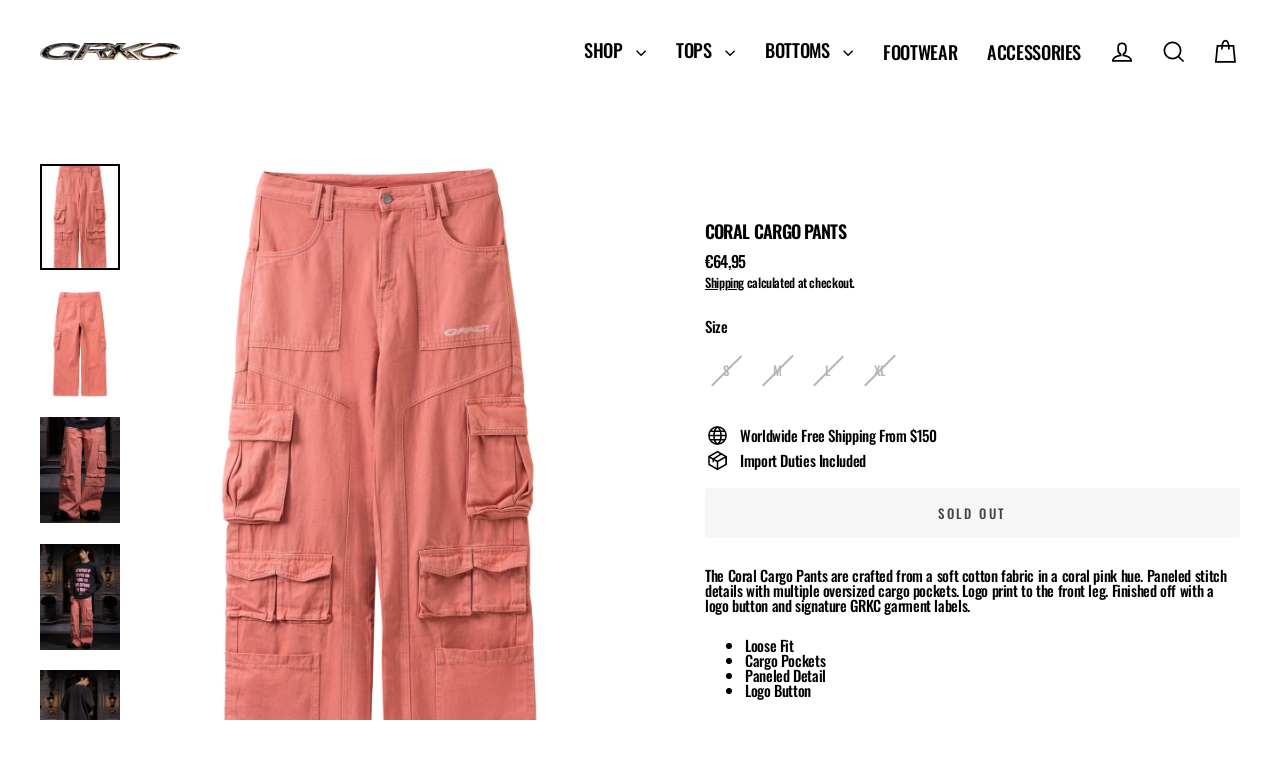

--- FILE ---
content_type: text/html; charset=utf-8
request_url: https://grkcpray.com/en-nl/products/coral-cargo-pants
body_size: 52270
content:
<!doctype html>
<html class="no-js" lang="en" dir="ltr">
<head> 
  <meta charset="utf-8">
  <meta http-equiv="X-UA-Compatible" content="IE=edge">
  <meta name="viewport" content="width=device-width,initial-scale=1">
  <meta name="theme-color" content="#000000">
  <link rel="canonical" href="https://grkcpray.com/en-nl/products/coral-cargo-pants">
  <link rel="preconnect" href="https://cdn.shopify.com" crossorigin>
  <link rel="preconnect" href="https://fonts.shopifycdn.com" crossorigin>
  <link rel="dns-prefetch" href="https://productreviews.shopifycdn.com">
  <link rel="dns-prefetch" href="https://ajax.googleapis.com">
  <link rel="dns-prefetch" href="https://maps.googleapis.com">
  <link rel="dns-prefetch" href="https://maps.gstatic.com"><link rel="shortcut icon" href="//grkcpray.com/cdn/shop/files/NEW_GR_FAV_32x32.png?v=1661924186" type="image/png" /><title>Coral Cargo Pants
&ndash; GRKC PRAY® 
</title>
<meta name="description" content="The Coral Cargo Pants are crafted from a soft cotton fabric in a coral pink hue. Paneled stitch details with multiple oversized cargo pockets. Logo print to the front leg. Finished off with a logo button and signature GRKC garment labels. Loose Fit Cargo Pockets Paneled Detail Logo Button No Restocks 100% Cotton Unisex"><meta property="og:site_name" content="GRKC PRAY® ">
  <meta property="og:url" content="https://grkcpray.com/en-nl/products/coral-cargo-pants">
  <meta property="og:title" content="Coral Cargo Pants">
  <meta property="og:type" content="product">
  <meta property="og:description" content="The Coral Cargo Pants are crafted from a soft cotton fabric in a coral pink hue. Paneled stitch details with multiple oversized cargo pockets. Logo print to the front leg. Finished off with a logo button and signature GRKC garment labels. Loose Fit Cargo Pockets Paneled Detail Logo Button No Restocks 100% Cotton Unisex"><meta property="og:image" content="http://grkcpray.com/cdn/shop/files/CORAL22_1_1200x1200.jpg?v=1699511969"><meta property="og:image" content="http://grkcpray.com/cdn/shop/files/CORAL11_1_1200x1200.jpg?v=1699511969"><meta property="og:image" content="http://grkcpray.com/cdn/shop/files/coral1_1_1200x1200.jpg?v=1699511969">
  <meta property="og:image:secure_url" content="https://grkcpray.com/cdn/shop/files/CORAL22_1_1200x1200.jpg?v=1699511969"><meta property="og:image:secure_url" content="https://grkcpray.com/cdn/shop/files/CORAL11_1_1200x1200.jpg?v=1699511969"><meta property="og:image:secure_url" content="https://grkcpray.com/cdn/shop/files/coral1_1_1200x1200.jpg?v=1699511969">
  <meta name="twitter:site" content="@">
  <meta name="twitter:card" content="summary_large_image">
  <meta name="twitter:title" content="Coral Cargo Pants">
  <meta name="twitter:description" content="The Coral Cargo Pants are crafted from a soft cotton fabric in a coral pink hue. Paneled stitch details with multiple oversized cargo pockets. Logo print to the front leg. Finished off with a logo button and signature GRKC garment labels. Loose Fit Cargo Pockets Paneled Detail Logo Button No Restocks 100% Cotton Unisex">
<script>window.performance && window.performance.mark && window.performance.mark('shopify.content_for_header.start');</script><meta id="shopify-digital-wallet" name="shopify-digital-wallet" content="/51665469632/digital_wallets/dialog">
<meta name="shopify-checkout-api-token" content="997790b4bdf0e9b9eac669728f4333e4">
<meta id="in-context-paypal-metadata" data-shop-id="51665469632" data-venmo-supported="false" data-environment="production" data-locale="en_US" data-paypal-v4="true" data-currency="EUR">
<link rel="alternate" hreflang="x-default" href="https://grkcpray.com/products/coral-cargo-pants">
<link rel="alternate" hreflang="en" href="https://grkcpray.com/products/coral-cargo-pants">
<link rel="alternate" hreflang="en-FR" href="https://grkcpray.com/en-fr/products/coral-cargo-pants">
<link rel="alternate" hreflang="en-DE" href="https://grkcpray.com/en-de/products/coral-cargo-pants">
<link rel="alternate" hreflang="en-IT" href="https://grkcpray.com/en-it/products/coral-cargo-pants">
<link rel="alternate" hreflang="en-NL" href="https://grkcpray.com/en-nl/products/coral-cargo-pants">
<link rel="alternate" hreflang="en-ES" href="https://grkcpray.com/en-es/products/coral-cargo-pants">
<link rel="alternate" type="application/json+oembed" href="https://grkcpray.com/en-nl/products/coral-cargo-pants.oembed">
<script async="async" src="/checkouts/internal/preloads.js?locale=en-NL"></script>
<link rel="preconnect" href="https://shop.app" crossorigin="anonymous">
<script async="async" src="https://shop.app/checkouts/internal/preloads.js?locale=en-NL&shop_id=51665469632" crossorigin="anonymous"></script>
<script id="apple-pay-shop-capabilities" type="application/json">{"shopId":51665469632,"countryCode":"US","currencyCode":"EUR","merchantCapabilities":["supports3DS"],"merchantId":"gid:\/\/shopify\/Shop\/51665469632","merchantName":"GRKC PRAY® ","requiredBillingContactFields":["postalAddress","email","phone"],"requiredShippingContactFields":["postalAddress","email","phone"],"shippingType":"shipping","supportedNetworks":["visa","masterCard","amex","discover","elo","jcb"],"total":{"type":"pending","label":"GRKC PRAY® ","amount":"1.00"},"shopifyPaymentsEnabled":true,"supportsSubscriptions":true}</script>
<script id="shopify-features" type="application/json">{"accessToken":"997790b4bdf0e9b9eac669728f4333e4","betas":["rich-media-storefront-analytics"],"domain":"grkcpray.com","predictiveSearch":true,"shopId":51665469632,"locale":"en"}</script>
<script>var Shopify = Shopify || {};
Shopify.shop = "grkc-pray.myshopify.com";
Shopify.locale = "en";
Shopify.currency = {"active":"EUR","rate":"0.87151148"};
Shopify.country = "NL";
Shopify.theme = {"name":"SACRED STUDIOS V2","id":144884596969,"schema_name":"Streamline","schema_version":"6.5.2","theme_store_id":872,"role":"main"};
Shopify.theme.handle = "null";
Shopify.theme.style = {"id":null,"handle":null};
Shopify.cdnHost = "grkcpray.com/cdn";
Shopify.routes = Shopify.routes || {};
Shopify.routes.root = "/en-nl/";</script>
<script type="module">!function(o){(o.Shopify=o.Shopify||{}).modules=!0}(window);</script>
<script>!function(o){function n(){var o=[];function n(){o.push(Array.prototype.slice.apply(arguments))}return n.q=o,n}var t=o.Shopify=o.Shopify||{};t.loadFeatures=n(),t.autoloadFeatures=n()}(window);</script>
<script>
  window.ShopifyPay = window.ShopifyPay || {};
  window.ShopifyPay.apiHost = "shop.app\/pay";
  window.ShopifyPay.redirectState = null;
</script>
<script id="shop-js-analytics" type="application/json">{"pageType":"product"}</script>
<script defer="defer" async type="module" src="//grkcpray.com/cdn/shopifycloud/shop-js/modules/v2/client.init-shop-cart-sync_BApSsMSl.en.esm.js"></script>
<script defer="defer" async type="module" src="//grkcpray.com/cdn/shopifycloud/shop-js/modules/v2/chunk.common_CBoos6YZ.esm.js"></script>
<script type="module">
  await import("//grkcpray.com/cdn/shopifycloud/shop-js/modules/v2/client.init-shop-cart-sync_BApSsMSl.en.esm.js");
await import("//grkcpray.com/cdn/shopifycloud/shop-js/modules/v2/chunk.common_CBoos6YZ.esm.js");

  window.Shopify.SignInWithShop?.initShopCartSync?.({"fedCMEnabled":true,"windoidEnabled":true});

</script>
<script>
  window.Shopify = window.Shopify || {};
  if (!window.Shopify.featureAssets) window.Shopify.featureAssets = {};
  window.Shopify.featureAssets['shop-js'] = {"shop-cart-sync":["modules/v2/client.shop-cart-sync_DJczDl9f.en.esm.js","modules/v2/chunk.common_CBoos6YZ.esm.js"],"init-fed-cm":["modules/v2/client.init-fed-cm_BzwGC0Wi.en.esm.js","modules/v2/chunk.common_CBoos6YZ.esm.js"],"init-windoid":["modules/v2/client.init-windoid_BS26ThXS.en.esm.js","modules/v2/chunk.common_CBoos6YZ.esm.js"],"shop-cash-offers":["modules/v2/client.shop-cash-offers_DthCPNIO.en.esm.js","modules/v2/chunk.common_CBoos6YZ.esm.js","modules/v2/chunk.modal_Bu1hFZFC.esm.js"],"shop-button":["modules/v2/client.shop-button_D_JX508o.en.esm.js","modules/v2/chunk.common_CBoos6YZ.esm.js"],"init-shop-email-lookup-coordinator":["modules/v2/client.init-shop-email-lookup-coordinator_DFwWcvrS.en.esm.js","modules/v2/chunk.common_CBoos6YZ.esm.js"],"shop-toast-manager":["modules/v2/client.shop-toast-manager_tEhgP2F9.en.esm.js","modules/v2/chunk.common_CBoos6YZ.esm.js"],"shop-login-button":["modules/v2/client.shop-login-button_DwLgFT0K.en.esm.js","modules/v2/chunk.common_CBoos6YZ.esm.js","modules/v2/chunk.modal_Bu1hFZFC.esm.js"],"avatar":["modules/v2/client.avatar_BTnouDA3.en.esm.js"],"init-shop-cart-sync":["modules/v2/client.init-shop-cart-sync_BApSsMSl.en.esm.js","modules/v2/chunk.common_CBoos6YZ.esm.js"],"pay-button":["modules/v2/client.pay-button_BuNmcIr_.en.esm.js","modules/v2/chunk.common_CBoos6YZ.esm.js"],"init-shop-for-new-customer-accounts":["modules/v2/client.init-shop-for-new-customer-accounts_DrjXSI53.en.esm.js","modules/v2/client.shop-login-button_DwLgFT0K.en.esm.js","modules/v2/chunk.common_CBoos6YZ.esm.js","modules/v2/chunk.modal_Bu1hFZFC.esm.js"],"init-customer-accounts-sign-up":["modules/v2/client.init-customer-accounts-sign-up_TlVCiykN.en.esm.js","modules/v2/client.shop-login-button_DwLgFT0K.en.esm.js","modules/v2/chunk.common_CBoos6YZ.esm.js","modules/v2/chunk.modal_Bu1hFZFC.esm.js"],"shop-follow-button":["modules/v2/client.shop-follow-button_C5D3XtBb.en.esm.js","modules/v2/chunk.common_CBoos6YZ.esm.js","modules/v2/chunk.modal_Bu1hFZFC.esm.js"],"checkout-modal":["modules/v2/client.checkout-modal_8TC_1FUY.en.esm.js","modules/v2/chunk.common_CBoos6YZ.esm.js","modules/v2/chunk.modal_Bu1hFZFC.esm.js"],"init-customer-accounts":["modules/v2/client.init-customer-accounts_C0Oh2ljF.en.esm.js","modules/v2/client.shop-login-button_DwLgFT0K.en.esm.js","modules/v2/chunk.common_CBoos6YZ.esm.js","modules/v2/chunk.modal_Bu1hFZFC.esm.js"],"lead-capture":["modules/v2/client.lead-capture_Cq0gfm7I.en.esm.js","modules/v2/chunk.common_CBoos6YZ.esm.js","modules/v2/chunk.modal_Bu1hFZFC.esm.js"],"shop-login":["modules/v2/client.shop-login_BmtnoEUo.en.esm.js","modules/v2/chunk.common_CBoos6YZ.esm.js","modules/v2/chunk.modal_Bu1hFZFC.esm.js"],"payment-terms":["modules/v2/client.payment-terms_BHOWV7U_.en.esm.js","modules/v2/chunk.common_CBoos6YZ.esm.js","modules/v2/chunk.modal_Bu1hFZFC.esm.js"]};
</script>
<script>(function() {
  var isLoaded = false;
  function asyncLoad() {
    if (isLoaded) return;
    isLoaded = true;
    var urls = ["https:\/\/size-charts-relentless.herokuapp.com\/js\/size-charts-relentless.js?shop=grkc-pray.myshopify.com"];
    for (var i = 0; i < urls.length; i++) {
      var s = document.createElement('script');
      s.type = 'text/javascript';
      s.async = true;
      s.src = urls[i];
      var x = document.getElementsByTagName('script')[0];
      x.parentNode.insertBefore(s, x);
    }
  };
  if(window.attachEvent) {
    window.attachEvent('onload', asyncLoad);
  } else {
    window.addEventListener('load', asyncLoad, false);
  }
})();</script>
<script id="__st">var __st={"a":51665469632,"offset":-25200,"reqid":"be5d767c-f019-40db-b66c-e9256461e066-1768864950","pageurl":"grkcpray.com\/en-nl\/products\/coral-cargo-pants","u":"7f22e0f115a1","p":"product","rtyp":"product","rid":8177376854249};</script>
<script>window.ShopifyPaypalV4VisibilityTracking = true;</script>
<script id="captcha-bootstrap">!function(){'use strict';const t='contact',e='account',n='new_comment',o=[[t,t],['blogs',n],['comments',n],[t,'customer']],c=[[e,'customer_login'],[e,'guest_login'],[e,'recover_customer_password'],[e,'create_customer']],r=t=>t.map((([t,e])=>`form[action*='/${t}']:not([data-nocaptcha='true']) input[name='form_type'][value='${e}']`)).join(','),a=t=>()=>t?[...document.querySelectorAll(t)].map((t=>t.form)):[];function s(){const t=[...o],e=r(t);return a(e)}const i='password',u='form_key',d=['recaptcha-v3-token','g-recaptcha-response','h-captcha-response',i],f=()=>{try{return window.sessionStorage}catch{return}},m='__shopify_v',_=t=>t.elements[u];function p(t,e,n=!1){try{const o=window.sessionStorage,c=JSON.parse(o.getItem(e)),{data:r}=function(t){const{data:e,action:n}=t;return t[m]||n?{data:e,action:n}:{data:t,action:n}}(c);for(const[e,n]of Object.entries(r))t.elements[e]&&(t.elements[e].value=n);n&&o.removeItem(e)}catch(o){console.error('form repopulation failed',{error:o})}}const l='form_type',E='cptcha';function T(t){t.dataset[E]=!0}const w=window,h=w.document,L='Shopify',v='ce_forms',y='captcha';let A=!1;((t,e)=>{const n=(g='f06e6c50-85a8-45c8-87d0-21a2b65856fe',I='https://cdn.shopify.com/shopifycloud/storefront-forms-hcaptcha/ce_storefront_forms_captcha_hcaptcha.v1.5.2.iife.js',D={infoText:'Protected by hCaptcha',privacyText:'Privacy',termsText:'Terms'},(t,e,n)=>{const o=w[L][v],c=o.bindForm;if(c)return c(t,g,e,D).then(n);var r;o.q.push([[t,g,e,D],n]),r=I,A||(h.body.append(Object.assign(h.createElement('script'),{id:'captcha-provider',async:!0,src:r})),A=!0)});var g,I,D;w[L]=w[L]||{},w[L][v]=w[L][v]||{},w[L][v].q=[],w[L][y]=w[L][y]||{},w[L][y].protect=function(t,e){n(t,void 0,e),T(t)},Object.freeze(w[L][y]),function(t,e,n,w,h,L){const[v,y,A,g]=function(t,e,n){const i=e?o:[],u=t?c:[],d=[...i,...u],f=r(d),m=r(i),_=r(d.filter((([t,e])=>n.includes(e))));return[a(f),a(m),a(_),s()]}(w,h,L),I=t=>{const e=t.target;return e instanceof HTMLFormElement?e:e&&e.form},D=t=>v().includes(t);t.addEventListener('submit',(t=>{const e=I(t);if(!e)return;const n=D(e)&&!e.dataset.hcaptchaBound&&!e.dataset.recaptchaBound,o=_(e),c=g().includes(e)&&(!o||!o.value);(n||c)&&t.preventDefault(),c&&!n&&(function(t){try{if(!f())return;!function(t){const e=f();if(!e)return;const n=_(t);if(!n)return;const o=n.value;o&&e.removeItem(o)}(t);const e=Array.from(Array(32),(()=>Math.random().toString(36)[2])).join('');!function(t,e){_(t)||t.append(Object.assign(document.createElement('input'),{type:'hidden',name:u})),t.elements[u].value=e}(t,e),function(t,e){const n=f();if(!n)return;const o=[...t.querySelectorAll(`input[type='${i}']`)].map((({name:t})=>t)),c=[...d,...o],r={};for(const[a,s]of new FormData(t).entries())c.includes(a)||(r[a]=s);n.setItem(e,JSON.stringify({[m]:1,action:t.action,data:r}))}(t,e)}catch(e){console.error('failed to persist form',e)}}(e),e.submit())}));const S=(t,e)=>{t&&!t.dataset[E]&&(n(t,e.some((e=>e===t))),T(t))};for(const o of['focusin','change'])t.addEventListener(o,(t=>{const e=I(t);D(e)&&S(e,y())}));const B=e.get('form_key'),M=e.get(l),P=B&&M;t.addEventListener('DOMContentLoaded',(()=>{const t=y();if(P)for(const e of t)e.elements[l].value===M&&p(e,B);[...new Set([...A(),...v().filter((t=>'true'===t.dataset.shopifyCaptcha))])].forEach((e=>S(e,t)))}))}(h,new URLSearchParams(w.location.search),n,t,e,['guest_login'])})(!0,!0)}();</script>
<script integrity="sha256-4kQ18oKyAcykRKYeNunJcIwy7WH5gtpwJnB7kiuLZ1E=" data-source-attribution="shopify.loadfeatures" defer="defer" src="//grkcpray.com/cdn/shopifycloud/storefront/assets/storefront/load_feature-a0a9edcb.js" crossorigin="anonymous"></script>
<script crossorigin="anonymous" defer="defer" src="//grkcpray.com/cdn/shopifycloud/storefront/assets/shopify_pay/storefront-65b4c6d7.js?v=20250812"></script>
<script data-source-attribution="shopify.dynamic_checkout.dynamic.init">var Shopify=Shopify||{};Shopify.PaymentButton=Shopify.PaymentButton||{isStorefrontPortableWallets:!0,init:function(){window.Shopify.PaymentButton.init=function(){};var t=document.createElement("script");t.src="https://grkcpray.com/cdn/shopifycloud/portable-wallets/latest/portable-wallets.en.js",t.type="module",document.head.appendChild(t)}};
</script>
<script data-source-attribution="shopify.dynamic_checkout.buyer_consent">
  function portableWalletsHideBuyerConsent(e){var t=document.getElementById("shopify-buyer-consent"),n=document.getElementById("shopify-subscription-policy-button");t&&n&&(t.classList.add("hidden"),t.setAttribute("aria-hidden","true"),n.removeEventListener("click",e))}function portableWalletsShowBuyerConsent(e){var t=document.getElementById("shopify-buyer-consent"),n=document.getElementById("shopify-subscription-policy-button");t&&n&&(t.classList.remove("hidden"),t.removeAttribute("aria-hidden"),n.addEventListener("click",e))}window.Shopify?.PaymentButton&&(window.Shopify.PaymentButton.hideBuyerConsent=portableWalletsHideBuyerConsent,window.Shopify.PaymentButton.showBuyerConsent=portableWalletsShowBuyerConsent);
</script>
<script data-source-attribution="shopify.dynamic_checkout.cart.bootstrap">document.addEventListener("DOMContentLoaded",(function(){function t(){return document.querySelector("shopify-accelerated-checkout-cart, shopify-accelerated-checkout")}if(t())Shopify.PaymentButton.init();else{new MutationObserver((function(e,n){t()&&(Shopify.PaymentButton.init(),n.disconnect())})).observe(document.body,{childList:!0,subtree:!0})}}));
</script>
<link id="shopify-accelerated-checkout-styles" rel="stylesheet" media="screen" href="https://grkcpray.com/cdn/shopifycloud/portable-wallets/latest/accelerated-checkout-backwards-compat.css" crossorigin="anonymous">
<style id="shopify-accelerated-checkout-cart">
        #shopify-buyer-consent {
  margin-top: 1em;
  display: inline-block;
  width: 100%;
}

#shopify-buyer-consent.hidden {
  display: none;
}

#shopify-subscription-policy-button {
  background: none;
  border: none;
  padding: 0;
  text-decoration: underline;
  font-size: inherit;
  cursor: pointer;
}

#shopify-subscription-policy-button::before {
  box-shadow: none;
}

      </style>

<script>window.performance && window.performance.mark && window.performance.mark('shopify.content_for_header.end');</script>

  <script>
    var theme = {
      stylesheet: "//grkcpray.com/cdn/shop/t/28/assets/theme.css?v=146863502574795983501730874570",
      template: "product",
      routes: {
        home: "/en-nl",
        cart: "/en-nl/cart.js",
        cartPage: "/en-nl/cart",
        cartAdd: "/en-nl/cart/add.js",
        cartChange: "/en-nl/cart/change.js",
        predictiveSearch: "/en-nl/search/suggest"
      },
      strings: {
        addToCart: "Add to cart",
        soldOut: "Sold Out",
        unavailable: "Unavailable",
        regularPrice: "Regular price",
        salePrice: "Sale price",
        inStockLabel: "In stock, ready to ship",
        oneStockLabel: "Low stock - [count] item left",
        otherStockLabel: "Low stock - [count] items left",
        willNotShipUntil: "Ready to ship [date]",
        willBeInStockAfter: "Back in stock [date]",
        waitingForStock: "Backordered, shipping soon",
        cartItems: "[count] items",
        cartConfirmDelete: "Are you sure you want to remove this item?",
        cartTermsConfirmation: "You must agree with the terms and conditions of sales to check out",
        maxQuantity: "You can only have [quantity] of [title] in your cart."
      },
      settings: {
        cartType: "page",
        isCustomerTemplate: false,
        moneyFormat: "€{{amount_with_comma_separator}}",
        quickView: false,
        hoverProductGrid: true,
        themeName: 'Streamline',
        themeVersion: "6.5.2",
        predictiveSearchType: "product",
      }
    };

    document.documentElement.className = document.documentElement.className.replace('no-js', 'js');
  </script><style data-shopify>:root {
    --typeHeaderPrimary: Oswald;
    --typeHeaderFallback: sans-serif;
    --typeHeaderSize: 35px;
    --typeHeaderStyle: normal;
    --typeHeaderWeight: 600;
    --typeHeaderLineHeight: 0.8;
    --typeHeaderSpacing: -0.05em;

    --typeBasePrimary:Oswald;
    --typeBaseFallback:sans-serif;
    --typeBaseSize: 15px;
    --typeBaseWeight: 500;
    --typeBaseStyle: normal;
    --typeBaseSpacing: -0.025em;
    --typeBaseLineHeight: 1;

    
      --buttonRadius: 3px;
    

    --iconWeight: 4px;
    --iconLinecaps: miter;
  }

  

  .hero {
    background-image: linear-gradient(100deg, #000000 40%, #212121 63%, #000000 79%);
  }

  .placeholder-content,
  .image-wrap,
  .skrim__link,
  .pswp__img--placeholder {
    background-image: linear-gradient(100deg, #ffffff 40%, #f7f7f7 63%, #ffffff 79%);
  }</style><style>
  @font-face {
  font-family: Oswald;
  font-weight: 600;
  font-style: normal;
  font-display: swap;
  src: url("//grkcpray.com/cdn/fonts/oswald/oswald_n6.26b6bffb711f770c328e7af9685d4798dcb4f0b3.woff2") format("woff2"),
       url("//grkcpray.com/cdn/fonts/oswald/oswald_n6.2feb7f52d7eb157822c86dfd93893da013b08d5d.woff") format("woff");
}

  @font-face {
  font-family: Oswald;
  font-weight: 500;
  font-style: normal;
  font-display: swap;
  src: url("//grkcpray.com/cdn/fonts/oswald/oswald_n5.8ad4910bfdb43e150746ef7aa67f3553e3abe8e2.woff2") format("woff2"),
       url("//grkcpray.com/cdn/fonts/oswald/oswald_n5.93ee52108163c48c91111cf33b0a57021467b66e.woff") format("woff");
}


  @font-face {
  font-family: Oswald;
  font-weight: 700;
  font-style: normal;
  font-display: swap;
  src: url("//grkcpray.com/cdn/fonts/oswald/oswald_n7.b3ba3d6f1b341d51018e3cfba146932b55221727.woff2") format("woff2"),
       url("//grkcpray.com/cdn/fonts/oswald/oswald_n7.6cec6bed2bb070310ad90e19ea7a56b65fd83c0b.woff") format("woff");
}

  
  

  body,
  input,
  textarea,
  button,
  select {
    -webkit-font-smoothing: antialiased;
    -webkit-text-size-adjust: 100%;
    text-rendering: optimizeSpeed;
    font-family: var(--typeBasePrimary), var(--typeBaseFallback);
    font-size: calc(var(--typeBaseSize) * 0.85);
    font-weight: var(--typeBaseWeight);
    font-style: var(--typeBaseStyle);
    letter-spacing: var(--typeBaseSpacing);
    line-height: var(--typeBaseLineHeight);
  }

  @media only screen and (min-width: 769px) {
    body,
    input,
    textarea,
    button,
    select {
      font-size: var(--typeBaseSize);
    }
  }

  .page-container,
  .overscroll-loader {
    display: none;
  }

  h1, .h1,
  h3, .h3,
  h4, .h4,
  h5, .h5,
  h6, .h6,
  .section-header__title {
    font-family: var(--typeHeaderPrimary), var(--typeHeaderFallback);
    font-weight: var(--typeHeaderWeight);
    font-style: normal;
    letter-spacing: var(--typeHeaderSpacing);
    line-height: var(--typeHeaderLineHeight);
    word-break: break-word;

    
      text-transform: uppercase;
    
  }

  h2, .h2 {
    font-family: var(--typeBasePrimary), var(--typeBaseFallback);
    font-weight: var(--typeBaseWeight);
    letter-spacing: var(--typeBaseSpacing);
    line-height: var(--typeBaseLineHeight);
  }

  
  @keyframes pulse-fade {
    0% {
      opacity: 0;
    }
    50% {
      opacity: 1;
    }
    100% {
      opacity: 0;
    }
  }

  .splash-screen {
    box-sizing: border-box;
    display: flex;
    position: fixed;
    left: 0;
    top: 0;
    right: 0;
    bottom: 0;
    align-items: center;
    justify-content: center;
    z-index: 10001;
    background-color: #ffffff;
  }

  .splash-screen__loader {
    max-width: 150px;
  }

  @media only screen and (min-width: 769px) {
    .splash-screen__loader {
      max-width: 230px;
    }
  }

  .splash-screen img {
    display: block;
    max-width: 100%;
    border: 0 none;
    height: auto;
    animation: pulse-fade 0.4s infinite linear;
  }

  .loader-text {
    letter-spacing: 0.2em;
    font-size: 1.5em;
    text-transform: uppercase;
    animation: pulse-fade 0.4s infinite linear;
  }

  .loader-logo {
    display: none;
    position: fixed;
    left: 0;
    top: 0;
    right: 0;
    bottom: 0;
    align-items: center;
    justify-content: center;
    background-color: #ffffff;
    z-index: 6000;
  }

  .loader-logo__img {
    display: block;
  }

  .transition-body {
    opacity: 0;
  }

  .btn--loading span:after {
    content: "Loading";
  }
</style>
<link href="//grkcpray.com/cdn/shop/t/28/assets/theme.css?v=146863502574795983501730874570" rel="stylesheet" type="text/css" media="all" />
<link rel="stylesheet" href="//grkcpray.com/cdn/shop/t/28/assets/country-flags.css"><script src="//grkcpray.com/cdn/shop/t/28/assets/vendor-v6.js" defer="defer"></script>
  <script src="//grkcpray.com/cdn/shop/t/28/assets/theme.js?v=165667236638194395501730874471" defer="defer"></script>
<!-- BEGIN app block: shopify://apps/rt-disable-right-click/blocks/app-embed/1a6da957-7246-46b1-9660-2fac7e573a37 --><script>
  window.roarJs = window.roarJs || {};
  roarJs.ProtectorConfig = {
    metafields: {
      shop: "grkc-pray.myshopify.com",
      settings: {"enabled":"1","param":{"image":"1","text":"1","keyboard":"1","alert":"0","alert_duration":"3","print":"1","legal":"1"},"texts":{"alert":"","print":"You are not allowed to print preview this page, Thank you.","legal_header":"* LEGAL NOTICE *","legal_footer":"Please exit this area immediately.","legal_body":"All site content, including files, images, video, and written content is the property of GRKC PRAY® .\r\n\r\nAny attempts to mimic said content, or use it as your own without the direct consent of GRKC PRAY®  may result in LEGAL ACTION against YOU."},"mobile":{"image":"1","text":"1"},"only1":"true"},
      moneyFormat: "€{{amount_with_comma_separator}}"
    }
  }
</script>

<script src='https://cdn.shopify.com/extensions/019b3f8c-4deb-7edd-a77f-1462a1c4ebfc/protector-2/assets/protector.js' defer></script>


<!-- END app block --><!-- BEGIN app block: shopify://apps/klaviyo-email-marketing-sms/blocks/klaviyo-onsite-embed/2632fe16-c075-4321-a88b-50b567f42507 -->












  <script async src="https://static.klaviyo.com/onsite/js/TGRbTp/klaviyo.js?company_id=TGRbTp"></script>
  <script>!function(){if(!window.klaviyo){window._klOnsite=window._klOnsite||[];try{window.klaviyo=new Proxy({},{get:function(n,i){return"push"===i?function(){var n;(n=window._klOnsite).push.apply(n,arguments)}:function(){for(var n=arguments.length,o=new Array(n),w=0;w<n;w++)o[w]=arguments[w];var t="function"==typeof o[o.length-1]?o.pop():void 0,e=new Promise((function(n){window._klOnsite.push([i].concat(o,[function(i){t&&t(i),n(i)}]))}));return e}}})}catch(n){window.klaviyo=window.klaviyo||[],window.klaviyo.push=function(){var n;(n=window._klOnsite).push.apply(n,arguments)}}}}();</script>

  
    <script id="viewed_product">
      if (item == null) {
        var _learnq = _learnq || [];

        var MetafieldReviews = null
        var MetafieldYotpoRating = null
        var MetafieldYotpoCount = null
        var MetafieldLooxRating = null
        var MetafieldLooxCount = null
        var okendoProduct = null
        var okendoProductReviewCount = null
        var okendoProductReviewAverageValue = null
        try {
          // The following fields are used for Customer Hub recently viewed in order to add reviews.
          // This information is not part of __kla_viewed. Instead, it is part of __kla_viewed_reviewed_items
          MetafieldReviews = {};
          MetafieldYotpoRating = null
          MetafieldYotpoCount = null
          MetafieldLooxRating = null
          MetafieldLooxCount = null

          okendoProduct = null
          // If the okendo metafield is not legacy, it will error, which then requires the new json formatted data
          if (okendoProduct && 'error' in okendoProduct) {
            okendoProduct = null
          }
          okendoProductReviewCount = okendoProduct ? okendoProduct.reviewCount : null
          okendoProductReviewAverageValue = okendoProduct ? okendoProduct.reviewAverageValue : null
        } catch (error) {
          console.error('Error in Klaviyo onsite reviews tracking:', error);
        }

        var item = {
          Name: "Coral Cargo Pants",
          ProductID: 8177376854249,
          Categories: ["BLACK FRIDAY SALE","Bottoms","Denim","DUSK","New Arrivals","Shop All","SS23"],
          ImageURL: "https://grkcpray.com/cdn/shop/files/CORAL22_1_grande.jpg?v=1699511969",
          URL: "https://grkcpray.com/en-nl/products/coral-cargo-pants",
          Brand: "GRKC PRAY®",
          Price: "€64,95",
          Value: "64,95",
          CompareAtPrice: "€0,00"
        };
        _learnq.push(['track', 'Viewed Product', item]);
        _learnq.push(['trackViewedItem', {
          Title: item.Name,
          ItemId: item.ProductID,
          Categories: item.Categories,
          ImageUrl: item.ImageURL,
          Url: item.URL,
          Metadata: {
            Brand: item.Brand,
            Price: item.Price,
            Value: item.Value,
            CompareAtPrice: item.CompareAtPrice
          },
          metafields:{
            reviews: MetafieldReviews,
            yotpo:{
              rating: MetafieldYotpoRating,
              count: MetafieldYotpoCount,
            },
            loox:{
              rating: MetafieldLooxRating,
              count: MetafieldLooxCount,
            },
            okendo: {
              rating: okendoProductReviewAverageValue,
              count: okendoProductReviewCount,
            }
          }
        }]);
      }
    </script>
  




  <script>
    window.klaviyoReviewsProductDesignMode = false
  </script>







<!-- END app block --><link href="https://cdn.shopify.com/extensions/019b3f8c-4deb-7edd-a77f-1462a1c4ebfc/protector-2/assets/protector.css" rel="stylesheet" type="text/css" media="all">
<link href="https://monorail-edge.shopifysvc.com" rel="dns-prefetch">
<script>(function(){if ("sendBeacon" in navigator && "performance" in window) {try {var session_token_from_headers = performance.getEntriesByType('navigation')[0].serverTiming.find(x => x.name == '_s').description;} catch {var session_token_from_headers = undefined;}var session_cookie_matches = document.cookie.match(/_shopify_s=([^;]*)/);var session_token_from_cookie = session_cookie_matches && session_cookie_matches.length === 2 ? session_cookie_matches[1] : "";var session_token = session_token_from_headers || session_token_from_cookie || "";function handle_abandonment_event(e) {var entries = performance.getEntries().filter(function(entry) {return /monorail-edge.shopifysvc.com/.test(entry.name);});if (!window.abandonment_tracked && entries.length === 0) {window.abandonment_tracked = true;var currentMs = Date.now();var navigation_start = performance.timing.navigationStart;var payload = {shop_id: 51665469632,url: window.location.href,navigation_start,duration: currentMs - navigation_start,session_token,page_type: "product"};window.navigator.sendBeacon("https://monorail-edge.shopifysvc.com/v1/produce", JSON.stringify({schema_id: "online_store_buyer_site_abandonment/1.1",payload: payload,metadata: {event_created_at_ms: currentMs,event_sent_at_ms: currentMs}}));}}window.addEventListener('pagehide', handle_abandonment_event);}}());</script>
<script id="web-pixels-manager-setup">(function e(e,d,r,n,o){if(void 0===o&&(o={}),!Boolean(null===(a=null===(i=window.Shopify)||void 0===i?void 0:i.analytics)||void 0===a?void 0:a.replayQueue)){var i,a;window.Shopify=window.Shopify||{};var t=window.Shopify;t.analytics=t.analytics||{};var s=t.analytics;s.replayQueue=[],s.publish=function(e,d,r){return s.replayQueue.push([e,d,r]),!0};try{self.performance.mark("wpm:start")}catch(e){}var l=function(){var e={modern:/Edge?\/(1{2}[4-9]|1[2-9]\d|[2-9]\d{2}|\d{4,})\.\d+(\.\d+|)|Firefox\/(1{2}[4-9]|1[2-9]\d|[2-9]\d{2}|\d{4,})\.\d+(\.\d+|)|Chrom(ium|e)\/(9{2}|\d{3,})\.\d+(\.\d+|)|(Maci|X1{2}).+ Version\/(15\.\d+|(1[6-9]|[2-9]\d|\d{3,})\.\d+)([,.]\d+|)( \(\w+\)|)( Mobile\/\w+|) Safari\/|Chrome.+OPR\/(9{2}|\d{3,})\.\d+\.\d+|(CPU[ +]OS|iPhone[ +]OS|CPU[ +]iPhone|CPU IPhone OS|CPU iPad OS)[ +]+(15[._]\d+|(1[6-9]|[2-9]\d|\d{3,})[._]\d+)([._]\d+|)|Android:?[ /-](13[3-9]|1[4-9]\d|[2-9]\d{2}|\d{4,})(\.\d+|)(\.\d+|)|Android.+Firefox\/(13[5-9]|1[4-9]\d|[2-9]\d{2}|\d{4,})\.\d+(\.\d+|)|Android.+Chrom(ium|e)\/(13[3-9]|1[4-9]\d|[2-9]\d{2}|\d{4,})\.\d+(\.\d+|)|SamsungBrowser\/([2-9]\d|\d{3,})\.\d+/,legacy:/Edge?\/(1[6-9]|[2-9]\d|\d{3,})\.\d+(\.\d+|)|Firefox\/(5[4-9]|[6-9]\d|\d{3,})\.\d+(\.\d+|)|Chrom(ium|e)\/(5[1-9]|[6-9]\d|\d{3,})\.\d+(\.\d+|)([\d.]+$|.*Safari\/(?![\d.]+ Edge\/[\d.]+$))|(Maci|X1{2}).+ Version\/(10\.\d+|(1[1-9]|[2-9]\d|\d{3,})\.\d+)([,.]\d+|)( \(\w+\)|)( Mobile\/\w+|) Safari\/|Chrome.+OPR\/(3[89]|[4-9]\d|\d{3,})\.\d+\.\d+|(CPU[ +]OS|iPhone[ +]OS|CPU[ +]iPhone|CPU IPhone OS|CPU iPad OS)[ +]+(10[._]\d+|(1[1-9]|[2-9]\d|\d{3,})[._]\d+)([._]\d+|)|Android:?[ /-](13[3-9]|1[4-9]\d|[2-9]\d{2}|\d{4,})(\.\d+|)(\.\d+|)|Mobile Safari.+OPR\/([89]\d|\d{3,})\.\d+\.\d+|Android.+Firefox\/(13[5-9]|1[4-9]\d|[2-9]\d{2}|\d{4,})\.\d+(\.\d+|)|Android.+Chrom(ium|e)\/(13[3-9]|1[4-9]\d|[2-9]\d{2}|\d{4,})\.\d+(\.\d+|)|Android.+(UC? ?Browser|UCWEB|U3)[ /]?(15\.([5-9]|\d{2,})|(1[6-9]|[2-9]\d|\d{3,})\.\d+)\.\d+|SamsungBrowser\/(5\.\d+|([6-9]|\d{2,})\.\d+)|Android.+MQ{2}Browser\/(14(\.(9|\d{2,})|)|(1[5-9]|[2-9]\d|\d{3,})(\.\d+|))(\.\d+|)|K[Aa][Ii]OS\/(3\.\d+|([4-9]|\d{2,})\.\d+)(\.\d+|)/},d=e.modern,r=e.legacy,n=navigator.userAgent;return n.match(d)?"modern":n.match(r)?"legacy":"unknown"}(),u="modern"===l?"modern":"legacy",c=(null!=n?n:{modern:"",legacy:""})[u],f=function(e){return[e.baseUrl,"/wpm","/b",e.hashVersion,"modern"===e.buildTarget?"m":"l",".js"].join("")}({baseUrl:d,hashVersion:r,buildTarget:u}),m=function(e){var d=e.version,r=e.bundleTarget,n=e.surface,o=e.pageUrl,i=e.monorailEndpoint;return{emit:function(e){var a=e.status,t=e.errorMsg,s=(new Date).getTime(),l=JSON.stringify({metadata:{event_sent_at_ms:s},events:[{schema_id:"web_pixels_manager_load/3.1",payload:{version:d,bundle_target:r,page_url:o,status:a,surface:n,error_msg:t},metadata:{event_created_at_ms:s}}]});if(!i)return console&&console.warn&&console.warn("[Web Pixels Manager] No Monorail endpoint provided, skipping logging."),!1;try{return self.navigator.sendBeacon.bind(self.navigator)(i,l)}catch(e){}var u=new XMLHttpRequest;try{return u.open("POST",i,!0),u.setRequestHeader("Content-Type","text/plain"),u.send(l),!0}catch(e){return console&&console.warn&&console.warn("[Web Pixels Manager] Got an unhandled error while logging to Monorail."),!1}}}}({version:r,bundleTarget:l,surface:e.surface,pageUrl:self.location.href,monorailEndpoint:e.monorailEndpoint});try{o.browserTarget=l,function(e){var d=e.src,r=e.async,n=void 0===r||r,o=e.onload,i=e.onerror,a=e.sri,t=e.scriptDataAttributes,s=void 0===t?{}:t,l=document.createElement("script"),u=document.querySelector("head"),c=document.querySelector("body");if(l.async=n,l.src=d,a&&(l.integrity=a,l.crossOrigin="anonymous"),s)for(var f in s)if(Object.prototype.hasOwnProperty.call(s,f))try{l.dataset[f]=s[f]}catch(e){}if(o&&l.addEventListener("load",o),i&&l.addEventListener("error",i),u)u.appendChild(l);else{if(!c)throw new Error("Did not find a head or body element to append the script");c.appendChild(l)}}({src:f,async:!0,onload:function(){if(!function(){var e,d;return Boolean(null===(d=null===(e=window.Shopify)||void 0===e?void 0:e.analytics)||void 0===d?void 0:d.initialized)}()){var d=window.webPixelsManager.init(e)||void 0;if(d){var r=window.Shopify.analytics;r.replayQueue.forEach((function(e){var r=e[0],n=e[1],o=e[2];d.publishCustomEvent(r,n,o)})),r.replayQueue=[],r.publish=d.publishCustomEvent,r.visitor=d.visitor,r.initialized=!0}}},onerror:function(){return m.emit({status:"failed",errorMsg:"".concat(f," has failed to load")})},sri:function(e){var d=/^sha384-[A-Za-z0-9+/=]+$/;return"string"==typeof e&&d.test(e)}(c)?c:"",scriptDataAttributes:o}),m.emit({status:"loading"})}catch(e){m.emit({status:"failed",errorMsg:(null==e?void 0:e.message)||"Unknown error"})}}})({shopId: 51665469632,storefrontBaseUrl: "https://grkcpray.com",extensionsBaseUrl: "https://extensions.shopifycdn.com/cdn/shopifycloud/web-pixels-manager",monorailEndpoint: "https://monorail-edge.shopifysvc.com/unstable/produce_batch",surface: "storefront-renderer",enabledBetaFlags: ["2dca8a86"],webPixelsConfigList: [{"id":"1746305257","configuration":"{\"accountID\":\"TGRbTp\",\"webPixelConfig\":\"eyJlbmFibGVBZGRlZFRvQ2FydEV2ZW50cyI6IHRydWV9\"}","eventPayloadVersion":"v1","runtimeContext":"STRICT","scriptVersion":"524f6c1ee37bacdca7657a665bdca589","type":"APP","apiClientId":123074,"privacyPurposes":["ANALYTICS","MARKETING"],"dataSharingAdjustments":{"protectedCustomerApprovalScopes":["read_customer_address","read_customer_email","read_customer_name","read_customer_personal_data","read_customer_phone"]}},{"id":"127402217","configuration":"{\"pixel_id\":\"1042756049588392\",\"pixel_type\":\"facebook_pixel\",\"metaapp_system_user_token\":\"-\"}","eventPayloadVersion":"v1","runtimeContext":"OPEN","scriptVersion":"ca16bc87fe92b6042fbaa3acc2fbdaa6","type":"APP","apiClientId":2329312,"privacyPurposes":["ANALYTICS","MARKETING","SALE_OF_DATA"],"dataSharingAdjustments":{"protectedCustomerApprovalScopes":["read_customer_address","read_customer_email","read_customer_name","read_customer_personal_data","read_customer_phone"]}},{"id":"69402857","configuration":"{\"tagID\":\"2612769613580\"}","eventPayloadVersion":"v1","runtimeContext":"STRICT","scriptVersion":"18031546ee651571ed29edbe71a3550b","type":"APP","apiClientId":3009811,"privacyPurposes":["ANALYTICS","MARKETING","SALE_OF_DATA"],"dataSharingAdjustments":{"protectedCustomerApprovalScopes":["read_customer_address","read_customer_email","read_customer_name","read_customer_personal_data","read_customer_phone"]}},{"id":"shopify-app-pixel","configuration":"{}","eventPayloadVersion":"v1","runtimeContext":"STRICT","scriptVersion":"0450","apiClientId":"shopify-pixel","type":"APP","privacyPurposes":["ANALYTICS","MARKETING"]},{"id":"shopify-custom-pixel","eventPayloadVersion":"v1","runtimeContext":"LAX","scriptVersion":"0450","apiClientId":"shopify-pixel","type":"CUSTOM","privacyPurposes":["ANALYTICS","MARKETING"]}],isMerchantRequest: false,initData: {"shop":{"name":"GRKC PRAY® ","paymentSettings":{"currencyCode":"USD"},"myshopifyDomain":"grkc-pray.myshopify.com","countryCode":"US","storefrontUrl":"https:\/\/grkcpray.com\/en-nl"},"customer":null,"cart":null,"checkout":null,"productVariants":[{"price":{"amount":64.95,"currencyCode":"EUR"},"product":{"title":"Coral Cargo Pants","vendor":"GRKC PRAY®","id":"8177376854249","untranslatedTitle":"Coral Cargo Pants","url":"\/en-nl\/products\/coral-cargo-pants","type":""},"id":"45445447418089","image":{"src":"\/\/grkcpray.com\/cdn\/shop\/files\/CORAL22_1.jpg?v=1699511969"},"sku":"DU1012-1","title":"S","untranslatedTitle":"S"},{"price":{"amount":64.95,"currencyCode":"EUR"},"product":{"title":"Coral Cargo Pants","vendor":"GRKC PRAY®","id":"8177376854249","untranslatedTitle":"Coral Cargo Pants","url":"\/en-nl\/products\/coral-cargo-pants","type":""},"id":"45445447450857","image":{"src":"\/\/grkcpray.com\/cdn\/shop\/files\/CORAL22_1.jpg?v=1699511969"},"sku":"DU1012-2","title":"M","untranslatedTitle":"M"},{"price":{"amount":64.95,"currencyCode":"EUR"},"product":{"title":"Coral Cargo Pants","vendor":"GRKC PRAY®","id":"8177376854249","untranslatedTitle":"Coral Cargo Pants","url":"\/en-nl\/products\/coral-cargo-pants","type":""},"id":"45445447483625","image":{"src":"\/\/grkcpray.com\/cdn\/shop\/files\/CORAL22_1.jpg?v=1699511969"},"sku":"DU1012-3","title":"L","untranslatedTitle":"L"},{"price":{"amount":64.95,"currencyCode":"EUR"},"product":{"title":"Coral Cargo Pants","vendor":"GRKC PRAY®","id":"8177376854249","untranslatedTitle":"Coral Cargo Pants","url":"\/en-nl\/products\/coral-cargo-pants","type":""},"id":"45445447516393","image":{"src":"\/\/grkcpray.com\/cdn\/shop\/files\/CORAL22_1.jpg?v=1699511969"},"sku":"DU1012-4","title":"XL","untranslatedTitle":"XL"}],"purchasingCompany":null},},"https://grkcpray.com/cdn","fcfee988w5aeb613cpc8e4bc33m6693e112",{"modern":"","legacy":""},{"shopId":"51665469632","storefrontBaseUrl":"https:\/\/grkcpray.com","extensionBaseUrl":"https:\/\/extensions.shopifycdn.com\/cdn\/shopifycloud\/web-pixels-manager","surface":"storefront-renderer","enabledBetaFlags":"[\"2dca8a86\"]","isMerchantRequest":"false","hashVersion":"fcfee988w5aeb613cpc8e4bc33m6693e112","publish":"custom","events":"[[\"page_viewed\",{}],[\"product_viewed\",{\"productVariant\":{\"price\":{\"amount\":64.95,\"currencyCode\":\"EUR\"},\"product\":{\"title\":\"Coral Cargo Pants\",\"vendor\":\"GRKC PRAY®\",\"id\":\"8177376854249\",\"untranslatedTitle\":\"Coral Cargo Pants\",\"url\":\"\/en-nl\/products\/coral-cargo-pants\",\"type\":\"\"},\"id\":\"45445447418089\",\"image\":{\"src\":\"\/\/grkcpray.com\/cdn\/shop\/files\/CORAL22_1.jpg?v=1699511969\"},\"sku\":\"DU1012-1\",\"title\":\"S\",\"untranslatedTitle\":\"S\"}}]]"});</script><script>
  window.ShopifyAnalytics = window.ShopifyAnalytics || {};
  window.ShopifyAnalytics.meta = window.ShopifyAnalytics.meta || {};
  window.ShopifyAnalytics.meta.currency = 'EUR';
  var meta = {"product":{"id":8177376854249,"gid":"gid:\/\/shopify\/Product\/8177376854249","vendor":"GRKC PRAY®","type":"","handle":"coral-cargo-pants","variants":[{"id":45445447418089,"price":6495,"name":"Coral Cargo Pants - S","public_title":"S","sku":"DU1012-1"},{"id":45445447450857,"price":6495,"name":"Coral Cargo Pants - M","public_title":"M","sku":"DU1012-2"},{"id":45445447483625,"price":6495,"name":"Coral Cargo Pants - L","public_title":"L","sku":"DU1012-3"},{"id":45445447516393,"price":6495,"name":"Coral Cargo Pants - XL","public_title":"XL","sku":"DU1012-4"}],"remote":false},"page":{"pageType":"product","resourceType":"product","resourceId":8177376854249,"requestId":"be5d767c-f019-40db-b66c-e9256461e066-1768864950"}};
  for (var attr in meta) {
    window.ShopifyAnalytics.meta[attr] = meta[attr];
  }
</script>
<script class="analytics">
  (function () {
    var customDocumentWrite = function(content) {
      var jquery = null;

      if (window.jQuery) {
        jquery = window.jQuery;
      } else if (window.Checkout && window.Checkout.$) {
        jquery = window.Checkout.$;
      }

      if (jquery) {
        jquery('body').append(content);
      }
    };

    var hasLoggedConversion = function(token) {
      if (token) {
        return document.cookie.indexOf('loggedConversion=' + token) !== -1;
      }
      return false;
    }

    var setCookieIfConversion = function(token) {
      if (token) {
        var twoMonthsFromNow = new Date(Date.now());
        twoMonthsFromNow.setMonth(twoMonthsFromNow.getMonth() + 2);

        document.cookie = 'loggedConversion=' + token + '; expires=' + twoMonthsFromNow;
      }
    }

    var trekkie = window.ShopifyAnalytics.lib = window.trekkie = window.trekkie || [];
    if (trekkie.integrations) {
      return;
    }
    trekkie.methods = [
      'identify',
      'page',
      'ready',
      'track',
      'trackForm',
      'trackLink'
    ];
    trekkie.factory = function(method) {
      return function() {
        var args = Array.prototype.slice.call(arguments);
        args.unshift(method);
        trekkie.push(args);
        return trekkie;
      };
    };
    for (var i = 0; i < trekkie.methods.length; i++) {
      var key = trekkie.methods[i];
      trekkie[key] = trekkie.factory(key);
    }
    trekkie.load = function(config) {
      trekkie.config = config || {};
      trekkie.config.initialDocumentCookie = document.cookie;
      var first = document.getElementsByTagName('script')[0];
      var script = document.createElement('script');
      script.type = 'text/javascript';
      script.onerror = function(e) {
        var scriptFallback = document.createElement('script');
        scriptFallback.type = 'text/javascript';
        scriptFallback.onerror = function(error) {
                var Monorail = {
      produce: function produce(monorailDomain, schemaId, payload) {
        var currentMs = new Date().getTime();
        var event = {
          schema_id: schemaId,
          payload: payload,
          metadata: {
            event_created_at_ms: currentMs,
            event_sent_at_ms: currentMs
          }
        };
        return Monorail.sendRequest("https://" + monorailDomain + "/v1/produce", JSON.stringify(event));
      },
      sendRequest: function sendRequest(endpointUrl, payload) {
        // Try the sendBeacon API
        if (window && window.navigator && typeof window.navigator.sendBeacon === 'function' && typeof window.Blob === 'function' && !Monorail.isIos12()) {
          var blobData = new window.Blob([payload], {
            type: 'text/plain'
          });

          if (window.navigator.sendBeacon(endpointUrl, blobData)) {
            return true;
          } // sendBeacon was not successful

        } // XHR beacon

        var xhr = new XMLHttpRequest();

        try {
          xhr.open('POST', endpointUrl);
          xhr.setRequestHeader('Content-Type', 'text/plain');
          xhr.send(payload);
        } catch (e) {
          console.log(e);
        }

        return false;
      },
      isIos12: function isIos12() {
        return window.navigator.userAgent.lastIndexOf('iPhone; CPU iPhone OS 12_') !== -1 || window.navigator.userAgent.lastIndexOf('iPad; CPU OS 12_') !== -1;
      }
    };
    Monorail.produce('monorail-edge.shopifysvc.com',
      'trekkie_storefront_load_errors/1.1',
      {shop_id: 51665469632,
      theme_id: 144884596969,
      app_name: "storefront",
      context_url: window.location.href,
      source_url: "//grkcpray.com/cdn/s/trekkie.storefront.cd680fe47e6c39ca5d5df5f0a32d569bc48c0f27.min.js"});

        };
        scriptFallback.async = true;
        scriptFallback.src = '//grkcpray.com/cdn/s/trekkie.storefront.cd680fe47e6c39ca5d5df5f0a32d569bc48c0f27.min.js';
        first.parentNode.insertBefore(scriptFallback, first);
      };
      script.async = true;
      script.src = '//grkcpray.com/cdn/s/trekkie.storefront.cd680fe47e6c39ca5d5df5f0a32d569bc48c0f27.min.js';
      first.parentNode.insertBefore(script, first);
    };
    trekkie.load(
      {"Trekkie":{"appName":"storefront","development":false,"defaultAttributes":{"shopId":51665469632,"isMerchantRequest":null,"themeId":144884596969,"themeCityHash":"12958005930909518383","contentLanguage":"en","currency":"EUR","eventMetadataId":"76587499-66f5-416c-9534-ad4ccf4f8ae9"},"isServerSideCookieWritingEnabled":true,"monorailRegion":"shop_domain","enabledBetaFlags":["65f19447"]},"Session Attribution":{},"S2S":{"facebookCapiEnabled":true,"source":"trekkie-storefront-renderer","apiClientId":580111}}
    );

    var loaded = false;
    trekkie.ready(function() {
      if (loaded) return;
      loaded = true;

      window.ShopifyAnalytics.lib = window.trekkie;

      var originalDocumentWrite = document.write;
      document.write = customDocumentWrite;
      try { window.ShopifyAnalytics.merchantGoogleAnalytics.call(this); } catch(error) {};
      document.write = originalDocumentWrite;

      window.ShopifyAnalytics.lib.page(null,{"pageType":"product","resourceType":"product","resourceId":8177376854249,"requestId":"be5d767c-f019-40db-b66c-e9256461e066-1768864950","shopifyEmitted":true});

      var match = window.location.pathname.match(/checkouts\/(.+)\/(thank_you|post_purchase)/)
      var token = match? match[1]: undefined;
      if (!hasLoggedConversion(token)) {
        setCookieIfConversion(token);
        window.ShopifyAnalytics.lib.track("Viewed Product",{"currency":"EUR","variantId":45445447418089,"productId":8177376854249,"productGid":"gid:\/\/shopify\/Product\/8177376854249","name":"Coral Cargo Pants - S","price":"64.95","sku":"DU1012-1","brand":"GRKC PRAY®","variant":"S","category":"","nonInteraction":true,"remote":false},undefined,undefined,{"shopifyEmitted":true});
      window.ShopifyAnalytics.lib.track("monorail:\/\/trekkie_storefront_viewed_product\/1.1",{"currency":"EUR","variantId":45445447418089,"productId":8177376854249,"productGid":"gid:\/\/shopify\/Product\/8177376854249","name":"Coral Cargo Pants - S","price":"64.95","sku":"DU1012-1","brand":"GRKC PRAY®","variant":"S","category":"","nonInteraction":true,"remote":false,"referer":"https:\/\/grkcpray.com\/en-nl\/products\/coral-cargo-pants"});
      }
    });


        var eventsListenerScript = document.createElement('script');
        eventsListenerScript.async = true;
        eventsListenerScript.src = "//grkcpray.com/cdn/shopifycloud/storefront/assets/shop_events_listener-3da45d37.js";
        document.getElementsByTagName('head')[0].appendChild(eventsListenerScript);

})();</script>
  <script>
  if (!window.ga || (window.ga && typeof window.ga !== 'function')) {
    window.ga = function ga() {
      (window.ga.q = window.ga.q || []).push(arguments);
      if (window.Shopify && window.Shopify.analytics && typeof window.Shopify.analytics.publish === 'function') {
        window.Shopify.analytics.publish("ga_stub_called", {}, {sendTo: "google_osp_migration"});
      }
      console.error("Shopify's Google Analytics stub called with:", Array.from(arguments), "\nSee https://help.shopify.com/manual/promoting-marketing/pixels/pixel-migration#google for more information.");
    };
    if (window.Shopify && window.Shopify.analytics && typeof window.Shopify.analytics.publish === 'function') {
      window.Shopify.analytics.publish("ga_stub_initialized", {}, {sendTo: "google_osp_migration"});
    }
  }
</script>
<script
  defer
  src="https://grkcpray.com/cdn/shopifycloud/perf-kit/shopify-perf-kit-3.0.4.min.js"
  data-application="storefront-renderer"
  data-shop-id="51665469632"
  data-render-region="gcp-us-central1"
  data-page-type="product"
  data-theme-instance-id="144884596969"
  data-theme-name="Streamline"
  data-theme-version="6.5.2"
  data-monorail-region="shop_domain"
  data-resource-timing-sampling-rate="10"
  data-shs="true"
  data-shs-beacon="true"
  data-shs-export-with-fetch="true"
  data-shs-logs-sample-rate="1"
  data-shs-beacon-endpoint="https://grkcpray.com/api/collect"
></script>
</head>

<body class="template-product" ontouchstart="return true;" data-transitions="false" data-animate_underlines="true" data-animate_images="false" data-button_style="round-slight" data-type_product_capitalize="true" data-type_header_capitalize="true" data-product_image_scatter="false" data-button_type_style="caps">
  <div id="OverscrollLoader" class="overscroll-loader" aria-hidden="true">
    <svg aria-hidden="true" focusable="false" role="presentation" class="icon icon--full-color icon-loader--full-color"><path class="icon-loader__close" d="m19 17.61 27.12 27.13m0-27.12L19 44.74"/><path class="icon-loader__path" d="M40 90a40 40 0 1 1 20 0"/></svg>
  </div>

  <div class="root"><div class="splash-screen"><span class="loader-text">Loading</span></div>

    <a class="in-page-link visually-hidden skip-link" href="#MainContent">Skip to content</a>

    <div id="PageContainer" class="page-container">
      <div class="transition-body"><!-- BEGIN sections: header-group -->
<div id="shopify-section-sections--18426482721001__announcement-bar" class="shopify-section shopify-section-group-header-group"><div class="announcement announcement-bar-index-only--true">
  <div class="announcement__wrapper"><div class="announcement__text" data-text="free-worldwide-shipping-on-orders-over-150-duty-free">
      FREE WORLDWIDE SHIPPING ON ORDERS OVER $150 (DUTY-FREE)
    </div></div>
</div>


</div><div id="shopify-section-sections--18426482721001__header" class="shopify-section shopify-section-group-header-group">
<div class="slide-nav__overflow slide-nav__overflow--thumb">
  <nav class="slide-nav__wrapper">
    <ul id="SlideNav" class="slide-nav">
      
<li class="slide-nav__item border-bottom">
          <a href="/en-nl" class="slide-nav__link">
            Home
          </a>
        </li><li class="slide-nav__item"><button
              type="button"
              class="js-toggle-submenu slide-nav__link"
              data-target="tier-2-shop1"
              data-level="1"
              >
              SHOP
              <span class="slide-nav__icon">
                <svg aria-hidden="true" focusable="false" role="presentation" class="icon icon-chevron-right" viewBox="0 0 284.49 498.98"><title>icon-chevron</title><path d="M35 498.98a35 35 0 0 1-24.75-59.75l189.74-189.74L10.25 59.75a35.002 35.002 0 0 1 49.5-49.5l214.49 214.49a35 35 0 0 1 0 49.5L59.75 488.73A34.89 34.89 0 0 1 35 498.98Z"/></svg>
                <span class="icon__fallback-text">Expand submenu</span>
              </span>
            </button>
            <ul
              class="slide-nav__dropdown"
              data-parent="tier-2-shop1"
              data-level="2">
              <li class="slide-nav__item border-bottom">
                <div class="slide-nav__table">
                  <div class="slide-nav__table-cell slide-nav__return">
                    <button class="js-toggle-submenu slide-nav__return-btn" type="button">
                      <svg aria-hidden="true" focusable="false" role="presentation" class="icon icon-chevron-left" viewBox="0 0 284.49 498.98"><title>icon-chevron-left</title><path d="M249.49 0a35 35 0 0 1 24.75 59.75L84.49 249.49l189.75 189.74a35.002 35.002 0 1 1-49.5 49.5L10.25 274.24a35 35 0 0 1 0-49.5L224.74 10.25A34.89 34.89 0 0 1 249.49 0Z"/></svg>
                      <span class="icon__fallback-text">Collapse submenu</span>
                    </button>
                  </div>
                  <a href="/en-nl/collections/shop-all" class="slide-nav__sublist-link slide-nav__sublist-header">
                    SHOP
                  </a>
                </div>
              </li><li class="slide-nav__item border-bottom"><a href="/en-nl/collections/shop-all" class="slide-nav__sublist-link">
                      ALL 
                    </a></li><li class="slide-nav__item border-bottom"><a href="/en-nl/collections/new-arrivals" class="slide-nav__sublist-link">
                      NEW ARRIVALS
                    </a></li><li class="slide-nav__item border-bottom"><a href="/en-nl/collections/bestsellers" class="slide-nav__sublist-link">
                      BESTSELLERS
                    </a></li><li class="slide-nav__item"><a href="/en-nl/collections/womenswear" class="slide-nav__sublist-link">
                      WOMENSWEAR
                    </a></li></ul></li><li class="slide-nav__item"><button
              type="button"
              class="js-toggle-submenu slide-nav__link"
              data-target="tier-2-tops2"
              data-level="1"
              >
              TOPS
              <span class="slide-nav__icon">
                <svg aria-hidden="true" focusable="false" role="presentation" class="icon icon-chevron-right" viewBox="0 0 284.49 498.98"><title>icon-chevron</title><path d="M35 498.98a35 35 0 0 1-24.75-59.75l189.74-189.74L10.25 59.75a35.002 35.002 0 0 1 49.5-49.5l214.49 214.49a35 35 0 0 1 0 49.5L59.75 488.73A34.89 34.89 0 0 1 35 498.98Z"/></svg>
                <span class="icon__fallback-text">Expand submenu</span>
              </span>
            </button>
            <ul
              class="slide-nav__dropdown"
              data-parent="tier-2-tops2"
              data-level="2">
              <li class="slide-nav__item border-bottom">
                <div class="slide-nav__table">
                  <div class="slide-nav__table-cell slide-nav__return">
                    <button class="js-toggle-submenu slide-nav__return-btn" type="button">
                      <svg aria-hidden="true" focusable="false" role="presentation" class="icon icon-chevron-left" viewBox="0 0 284.49 498.98"><title>icon-chevron-left</title><path d="M249.49 0a35 35 0 0 1 24.75 59.75L84.49 249.49l189.75 189.74a35.002 35.002 0 1 1-49.5 49.5L10.25 274.24a35 35 0 0 1 0-49.5L224.74 10.25A34.89 34.89 0 0 1 249.49 0Z"/></svg>
                      <span class="icon__fallback-text">Collapse submenu</span>
                    </button>
                  </div>
                  <a href="/en-nl/collections/tops" class="slide-nav__sublist-link slide-nav__sublist-header">
                    TOPS
                  </a>
                </div>
              </li><li class="slide-nav__item border-bottom"><a href="/en-nl/collections/tees" class="slide-nav__sublist-link">
                      TEES
                    </a></li><li class="slide-nav__item border-bottom"><a href="/en-nl/collections/sweatshirts-knitwear" class="slide-nav__sublist-link">
                      SWEATSHIRTS &amp; KNITWEAR
                    </a></li><li class="slide-nav__item border-bottom"><a href="/en-nl/collections/shirts" class="slide-nav__sublist-link">
                      SHIRTS
                    </a></li><li class="slide-nav__item"><a href="/en-nl/collections/jackets-outerwear" class="slide-nav__sublist-link">
                      JACKETS
                    </a></li></ul></li><li class="slide-nav__item"><button
              type="button"
              class="js-toggle-submenu slide-nav__link"
              data-target="tier-2-bottoms3"
              data-level="1"
              >
              BOTTOMS
              <span class="slide-nav__icon">
                <svg aria-hidden="true" focusable="false" role="presentation" class="icon icon-chevron-right" viewBox="0 0 284.49 498.98"><title>icon-chevron</title><path d="M35 498.98a35 35 0 0 1-24.75-59.75l189.74-189.74L10.25 59.75a35.002 35.002 0 0 1 49.5-49.5l214.49 214.49a35 35 0 0 1 0 49.5L59.75 488.73A34.89 34.89 0 0 1 35 498.98Z"/></svg>
                <span class="icon__fallback-text">Expand submenu</span>
              </span>
            </button>
            <ul
              class="slide-nav__dropdown"
              data-parent="tier-2-bottoms3"
              data-level="2">
              <li class="slide-nav__item border-bottom">
                <div class="slide-nav__table">
                  <div class="slide-nav__table-cell slide-nav__return">
                    <button class="js-toggle-submenu slide-nav__return-btn" type="button">
                      <svg aria-hidden="true" focusable="false" role="presentation" class="icon icon-chevron-left" viewBox="0 0 284.49 498.98"><title>icon-chevron-left</title><path d="M249.49 0a35 35 0 0 1 24.75 59.75L84.49 249.49l189.75 189.74a35.002 35.002 0 1 1-49.5 49.5L10.25 274.24a35 35 0 0 1 0-49.5L224.74 10.25A34.89 34.89 0 0 1 249.49 0Z"/></svg>
                      <span class="icon__fallback-text">Collapse submenu</span>
                    </button>
                  </div>
                  <a href="/en-nl/collections/bottoms" class="slide-nav__sublist-link slide-nav__sublist-header">
                    BOTTOMS
                  </a>
                </div>
              </li><li class="slide-nav__item border-bottom"><a href="/en-nl/collections/bottoms" class="slide-nav__sublist-link">
                      PANTS
                    </a></li><li class="slide-nav__item border-bottom"><a href="/en-nl/collections/denim" class="slide-nav__sublist-link">
                      DENIM
                    </a></li><li class="slide-nav__item"><a href="/en-nl/collections/shorts" class="slide-nav__sublist-link">
                      SHORTS
                    </a></li></ul></li><li class="slide-nav__item"><a href="/en-nl/collections/footwear" class="slide-nav__link">
              FOOTWEAR
            </a></li><li class="slide-nav__item"><a href="/en-nl/collections/accessories" class="slide-nav__link">
              ACCESSORIES
            </a></li><li class="slide-nav__item medium-up--hide">
          <a
            href="/en-nl/account"
            class="slide-nav__link">Log in
</a>
        </li><li class="slide-nav__item medium-up--hide">
          <a
            href="/en-nl/search"
            class="slide-nav__link js-modal-open-search-modal js-no-transition">
            Search
          </a>
        </li></ul>
  </nav>
</div>
<style data-shopify>.slide-nav,
  .slide-nav button {
    font-size: 20px;
  }

  
    body {
      
      padding-bottom: 148px;
    }
  

  

  
</style><div data-section-id="sections--18426482721001__header" data-section-type="header-section">
  <div
    data-header-style="bar"
    class="header-wrapper">

    
<header
      class="site-header"
      data-overlay="false">
      <div class="page-width">
        <div
          class="header-layout header-layout--right header-layout--mobile-logo-only"
          data-logo-align="left-right"><div class="header-item header-item--logo"><style data-shopify>.header-item--logo,
    .header-layout--left-center .header-item--logo,
    .header-layout--left-center .header-item--icons {
      -webkit-box-flex: 0 1 120px;
      -ms-flex: 0 1 120px;
      flex: 0 1 120px;
    }

    @media only screen and (min-width: 769px) {
      .header-item--logo,
      .header-layout--left-center .header-item--logo,
      .header-layout--left-center .header-item--icons {
        -webkit-box-flex: 0 0 140px;
        -ms-flex: 0 0 140px;
        flex: 0 0 140px;
      }
    }

    .site-header__logo a {
      max-width: 120px;
    }
    .is-light .site-header__logo .logo--inverted {
      max-width: 120px;
    }

    @media only screen and (min-width: 769px) {
      .site-header__logo a {
        max-width: 140px;
      }

      .is-light .site-header__logo .logo--inverted {
        max-width: 140px;
      }

      
      .site-header--sticky .site-header__logo a {
        max-width: 105.0px;
      }
    }</style><div class="h1 site-header__logo" itemscope itemtype="http://schema.org/Organization">
    <a
      href="/en-nl"
      itemprop="url"
      class="site-header__logo-link logo--has-inverted">

      





<image-element data-aos="image-fade-in" data-aos-offset="150">


  
<img src="//grkcpray.com/cdn/shop/files/GRKC-LOGO-5.png?v=1674246874&amp;width=280" alt="" srcset="//grkcpray.com/cdn/shop/files/GRKC-LOGO-5.png?v=1674246874&amp;width=140 140w, //grkcpray.com/cdn/shop/files/GRKC-LOGO-5.png?v=1674246874&amp;width=280 280w" width="140" height="17.09657320872274" loading="eager" class="small--hide image-element" sizes="140px" itemprop="logo">
  


</image-element>




<image-element data-aos="image-fade-in" data-aos-offset="150">


  
<img src="//grkcpray.com/cdn/shop/files/GRKC-LOGO-5.png?v=1674246874&amp;width=240" alt="" srcset="//grkcpray.com/cdn/shop/files/GRKC-LOGO-5.png?v=1674246874&amp;width=120 120w, //grkcpray.com/cdn/shop/files/GRKC-LOGO-5.png?v=1674246874&amp;width=240 240w" width="120" height="14.654205607476637" loading="eager" class="medium-up--hide image-element" sizes="120px">
  


</image-element>
</a><a
        href="/en-nl"
        itemprop="url"
        class="site-header__logo-link logo--inverted">

        





<image-element data-aos="image-fade-in" data-aos-offset="150">


  
<img src="//grkcpray.com/cdn/shop/files/GRKC-LOGO-5.png?v=1674246874&amp;width=280" alt="" srcset="//grkcpray.com/cdn/shop/files/GRKC-LOGO-5.png?v=1674246874&amp;width=140 140w, //grkcpray.com/cdn/shop/files/GRKC-LOGO-5.png?v=1674246874&amp;width=280 280w" width="140" height="17.09657320872274" loading="eager" class="small--hide image-element" sizes="140px" itemprop="logo">
  


</image-element>




<image-element data-aos="image-fade-in" data-aos-offset="150">


  
<img src="//grkcpray.com/cdn/shop/files/GRKC-LOGO-5.png?v=1674246874&amp;width=240" alt="" srcset="//grkcpray.com/cdn/shop/files/GRKC-LOGO-5.png?v=1674246874&amp;width=120 120w, //grkcpray.com/cdn/shop/files/GRKC-LOGO-5.png?v=1674246874&amp;width=240 240w" width="120" height="14.654205607476637" loading="eager" class="medium-up--hide image-element" sizes="120px">
  


</image-element>
</a></div></div><div
              role="navigation" aria-label="Primary"
              class="header-item header-item--navigation text-right small--hide"><ul
  class="site-nav site-navigation small--hide"><li class="site-nav__item site-nav__expanded-item site-nav--has-dropdown">

      
        <details
          id="site-nav-item--1"
          class="site-nav__details"
          data-hover="true"
        >
          <summary
            data-link="/en-nl/collections/shop-all"
            aria-expanded="false"
            aria-controls="site-nav-item--1"
            class="site-nav__link site-nav__link--underline site-nav__link--has-dropdown"
          >
            SHOP <svg aria-hidden="true" focusable="false" role="presentation" class="icon icon--wide icon-chevron-down" viewBox="0 0 28 16"><path d="m1.57 1.59 12.76 12.77L27.1 1.59" stroke-width="2" stroke="#000" fill="none"/></svg>
          </summary>
      
<ul class="site-nav__dropdown text-left"><li class="">
              
                <a href="/en-nl/collections/shop-all" class="site-nav__dropdown-link site-nav__dropdown-link--second-level">
                  ALL 
                </a>
              

            </li><li class="">
              
                <a href="/en-nl/collections/new-arrivals" class="site-nav__dropdown-link site-nav__dropdown-link--second-level">
                  NEW ARRIVALS
                </a>
              

            </li><li class="">
              
                <a href="/en-nl/collections/bestsellers" class="site-nav__dropdown-link site-nav__dropdown-link--second-level">
                  BESTSELLERS
                </a>
              

            </li><li class="">
              
                <a href="/en-nl/collections/womenswear" class="site-nav__dropdown-link site-nav__dropdown-link--second-level">
                  WOMENSWEAR
                </a>
              

            </li></ul>
        </details>
      
    </li><li class="site-nav__item site-nav__expanded-item site-nav--has-dropdown">

      
        <details
          id="site-nav-item--2"
          class="site-nav__details"
          data-hover="true"
        >
          <summary
            data-link="/en-nl/collections/tops"
            aria-expanded="false"
            aria-controls="site-nav-item--2"
            class="site-nav__link site-nav__link--underline site-nav__link--has-dropdown"
          >
            TOPS <svg aria-hidden="true" focusable="false" role="presentation" class="icon icon--wide icon-chevron-down" viewBox="0 0 28 16"><path d="m1.57 1.59 12.76 12.77L27.1 1.59" stroke-width="2" stroke="#000" fill="none"/></svg>
          </summary>
      
<ul class="site-nav__dropdown text-left"><li class="">
              
                <a href="/en-nl/collections/tees" class="site-nav__dropdown-link site-nav__dropdown-link--second-level">
                  TEES
                </a>
              

            </li><li class="">
              
                <a href="/en-nl/collections/sweatshirts-knitwear" class="site-nav__dropdown-link site-nav__dropdown-link--second-level">
                  SWEATSHIRTS &amp; KNITWEAR
                </a>
              

            </li><li class="">
              
                <a href="/en-nl/collections/shirts" class="site-nav__dropdown-link site-nav__dropdown-link--second-level">
                  SHIRTS
                </a>
              

            </li><li class="">
              
                <a href="/en-nl/collections/jackets-outerwear" class="site-nav__dropdown-link site-nav__dropdown-link--second-level">
                  JACKETS
                </a>
              

            </li></ul>
        </details>
      
    </li><li class="site-nav__item site-nav__expanded-item site-nav--has-dropdown">

      
        <details
          id="site-nav-item--3"
          class="site-nav__details"
          data-hover="true"
        >
          <summary
            data-link="/en-nl/collections/bottoms"
            aria-expanded="false"
            aria-controls="site-nav-item--3"
            class="site-nav__link site-nav__link--underline site-nav__link--has-dropdown"
          >
            BOTTOMS <svg aria-hidden="true" focusable="false" role="presentation" class="icon icon--wide icon-chevron-down" viewBox="0 0 28 16"><path d="m1.57 1.59 12.76 12.77L27.1 1.59" stroke-width="2" stroke="#000" fill="none"/></svg>
          </summary>
      
<ul class="site-nav__dropdown text-left"><li class="">
              
                <a href="/en-nl/collections/bottoms" class="site-nav__dropdown-link site-nav__dropdown-link--second-level">
                  PANTS
                </a>
              

            </li><li class="">
              
                <a href="/en-nl/collections/denim" class="site-nav__dropdown-link site-nav__dropdown-link--second-level">
                  DENIM
                </a>
              

            </li><li class="">
              
                <a href="/en-nl/collections/shorts" class="site-nav__dropdown-link site-nav__dropdown-link--second-level">
                  SHORTS
                </a>
              

            </li></ul>
        </details>
      
    </li><li class="site-nav__item site-nav__expanded-item">

      
        <a
          href="/en-nl/collections/footwear"
          class="site-nav__link"
        >
          FOOTWEAR
        </a>
      

    </li><li class="site-nav__item site-nav__expanded-item">

      
        <a
          href="/en-nl/collections/accessories"
          class="site-nav__link"
        >
          ACCESSORIES
        </a>
      

    </li></ul>
</div>
          <div class="header-item header-item--icons small--hide"><div class="site-nav site-nav--icons">
  <div class="site-nav__icons"><a class="site-nav__link site-nav__link--icon small--hide" href="/en-nl/account">
        <svg aria-hidden="true" focusable="false" role="presentation" class="icon icon-user" viewBox="0 0 64 64"><title>account</title><path d="M35 39.84v-2.53c3.3-1.91 6-6.66 6-11.41 0-7.63 0-13.82-9-13.82s-9 6.19-9 13.82c0 4.75 2.7 9.51 6 11.41v2.53c-10.18.85-18 6-18 12.16h42c0-6.19-7.82-11.31-18-12.16Z"/></svg>
        <span class="icon__fallback-text">Log in
</span>
      </a><a href="/en-nl/search" class="site-nav__link site-nav__link--icon js-modal-open-search-modal js-no-transition">
        <svg aria-hidden="true" focusable="false" role="presentation" class="icon icon-search" viewBox="0 0 64 64"><title>icon-search</title><path d="M47.16 28.58A18.58 18.58 0 1 1 28.58 10a18.58 18.58 0 0 1 18.58 18.58ZM54 54 41.94 42"/></svg>
        <span class="icon__fallback-text">Search</span>
      </a><button
        type="button"
        class="site-nav__link site-nav__link--icon js-toggle-slide-nav medium-up--hide">
        <svg aria-hidden="true" focusable="false" role="presentation" class="icon icon-hamburger" viewBox="0 0 64 64"><title>icon-hamburger</title><path d="M7 15h51M7 32h43M7 49h51"/></svg>
        <svg aria-hidden="true" focusable="false" role="presentation" class="icon icon-close" viewBox="0 0 64 64"><title>icon-X</title><path d="m19 17.61 27.12 27.13m0-27.12L19 44.74"/></svg>
        <span class="icon__fallback-text">Menu</span>
      </button><a href="/en-nl/cart" class="site-nav__link site-nav__link--icon site-nav__link--cart js-drawer-open-cart js-no-transition" aria-controls="CartDrawer" data-icon="bag">
        <span class="cart-link"><svg aria-hidden="true" focusable="false" role="presentation" class="icon icon-bag" viewBox="0 0 64 64"><g fill="none" stroke="#000" stroke-width="2"><path d="M25 26c0-15.79 3.57-20 8-20s8 4.21 8 20"/><path d="M14.74 18h36.51l3.59 36.73h-43.7z"/></g></svg><span class="icon__fallback-text">Cart</span>
          <span class="cart-link__bubble">
            <span class="cart-link__bubble-num" aria-hidden="true">
              0
            </span>
          </span>
        </span>
      </a></div>
</div>
</div>
        </div></div>
    </header>
  </div><div class="site-nav__thumb-menu site-nav__thumb-menu--inactive">
        <button
          type="button"
          class="btn site-nav__thumb-button js-toggle-slide-nav">
          <svg aria-hidden="true" focusable="false" role="presentation" class="icon icon-hamburger" viewBox="0 0 64 64"><title>icon-hamburger</title><path d="M7 15h51M7 32h43M7 49h51"/></svg>
          <svg aria-hidden="true" focusable="false" role="presentation" class="icon icon-close" viewBox="0 0 64 64"><title>icon-X</title><path d="m19 17.61 27.12 27.13m0-27.12L19 44.74"/></svg>
          <span class="icon-menu-label">Menu</span>
        </button>

        <a href="/en-nl/cart" class="site-nav__thumb-cart js-drawer-open-cart js-no-transition" aria-controls="CartDrawer" data-icon="bag">
          <span class="cart-link"><svg aria-hidden="true" focusable="false" role="presentation" class="icon icon-bag" viewBox="0 0 64 64"><g fill="none" stroke="#000" stroke-width="2"><path d="M25 26c0-15.79 3.57-20 8-20s8 4.21 8 20"/><path d="M14.74 18h36.51l3.59 36.73h-43.7z"/></g></svg><span class="icon__fallback-text">Cart</span>
            <span class="cart-link__bubble">
              <span class="cart-link__bubble-num" aria-hidden="true">
                0
              </span>
            </span>
          </span>
        </a>
      </div></div><div id="SearchModal" class="modal">
  <div class="modal__inner">
    <div class="modal__centered page-width text-center">
      <div class="modal__centered-content">
        <predictive-search data-context="streamline" data-enabled="false" data-dark="false">
  <div class="predictive__screen" data-screen></div>
  <form action="/en-nl/search" method="get" role="search">
    <label for="Search" class="hidden-label">Search</label>
    <div class="search__input-wrap">
      <input
        class="search__input"
        id="Search"
        type="search"
        name="q"
        value=""
        role="combobox"
        aria-expanded="false"
        aria-owns="predictive-search-results"
        aria-controls="predictive-search-results"
        aria-haspopup="listbox"
        aria-autocomplete="list"
        autocorrect="off"
        autocomplete="off"
        autocapitalize="off"
        spellcheck="false"
        placeholder="Search"
        tabindex="0"
      >
      <input name="options[prefix]" type="hidden" value="last">
      <button class="btn--search" type="submit">
        <svg aria-hidden="true" focusable="false" role="presentation" class="icon icon-search" viewBox="0 0 64 64"><defs><style>.cls-1{fill:none;stroke:#000;stroke-miterlimit:10;stroke-width:2px}</style></defs><path class="cls-1" d="M47.16 28.58A18.58 18.58 0 1 1 28.58 10a18.58 18.58 0 0 1 18.58 18.58zM54 54L41.94 42"/></svg>
        <span class="icon__fallback-text">Search</span>
      </button>
    </div>

    <button class="btn--close-search">
      <svg aria-hidden="true" focusable="false" role="presentation" class="icon icon-close" viewBox="0 0 64 64"><defs><style>.cls-1{fill:none;stroke:#000;stroke-miterlimit:10;stroke-width:2px}</style></defs><path class="cls-1" d="M19 17.61l27.12 27.13m0-27.13L19 44.74"/></svg>
    </button>
    <div id="predictive-search" class="search__results" tabindex="-1"></div>
  </form>
</predictive-search>

      </div>
    </div>
  </div>

  <button type="button" class="btn btn--tertiary btn--circle modal__close js-modal-close text-link">
    <svg aria-hidden="true" focusable="false" role="presentation" class="icon icon-close" viewBox="0 0 64 64"><title>icon-X</title><path d="m19 17.61 27.12 27.13m0-27.12L19 44.74"/></svg>
    <span class="icon__fallback-text">Close (esc)</span>
  </button>
</div>

</div>
<!-- END sections: header-group --><!-- BEGIN sections: popup-group -->

<!-- END sections: popup-group --><main class="main-content" id="MainContent">
          <div id="shopify-section-template--18426486554857__main" class="shopify-section shopify-section__product">
<div id="ProductSection-8177376854249"
  class="product-section"
  data-section-id="8177376854249"
  data-product-id="8177376854249"
  data-section-type="product-template"
  
  
    data-images-stacked="true"
  
  data-video-style="muted"
  data-history="true"
  data-modal=""><script type="application/ld+json">
  {
    "@context": "http://schema.org",
    "@type": "Product",
    "offers": [{
          "@type" : "Offer","sku": "DU1012-1","availability" : "http://schema.org/OutOfStock",
          "price" : 64.95,
          "priceCurrency" : "EUR",
          "priceValidUntil": "2026-01-29",
          "url" : "https:\/\/grkcpray.com\/en-nl\/products\/coral-cargo-pants?variant=45445447418089"
        },
{
          "@type" : "Offer","sku": "DU1012-2","availability" : "http://schema.org/OutOfStock",
          "price" : 64.95,
          "priceCurrency" : "EUR",
          "priceValidUntil": "2026-01-29",
          "url" : "https:\/\/grkcpray.com\/en-nl\/products\/coral-cargo-pants?variant=45445447450857"
        },
{
          "@type" : "Offer","sku": "DU1012-3","availability" : "http://schema.org/OutOfStock",
          "price" : 64.95,
          "priceCurrency" : "EUR",
          "priceValidUntil": "2026-01-29",
          "url" : "https:\/\/grkcpray.com\/en-nl\/products\/coral-cargo-pants?variant=45445447483625"
        },
{
          "@type" : "Offer","sku": "DU1012-4","availability" : "http://schema.org/OutOfStock",
          "price" : 64.95,
          "priceCurrency" : "EUR",
          "priceValidUntil": "2026-01-29",
          "url" : "https:\/\/grkcpray.com\/en-nl\/products\/coral-cargo-pants?variant=45445447516393"
        }
],
    "brand": "GRKC PRAY®",
    "sku": "DU1012-1",
    "name": "Coral Cargo Pants",
    "description": "The Coral Cargo Pants are crafted from a soft cotton fabric in a coral pink hue. Paneled stitch details with multiple oversized cargo pockets. Logo print to the front leg. Finished off with a logo button and signature GRKC garment labels.\n\nLoose Fit\nCargo Pockets\n\nPaneled Detail\n\nLogo Button\n\nNo Restocks\n100% Cotton\nUnisex\nModel Eli is 185cm \/ 6'1\" tall and wearing size XL\n*Please allow 1-2 weeks for processing and shipment.",
    "category": "",
    "url": "https://grkcpray.com/en-nl/products/coral-cargo-pants","image": {
      "@type": "ImageObject",
      "url": "https://grkcpray.com/cdn/shop/files/CORAL22_1_1024x1024.jpg?v=1699511969",
      "image": "https://grkcpray.com/cdn/shop/files/CORAL22_1_1024x1024.jpg?v=1699511969",
      "name": "Coral Cargo Pants",
      "width": 1024,
      "height": 1024
    }
  }
</script>
<div class="page-content">
    <div class="page-width">

      <div class="grid">
        <div class="grid__item medium-up--one-half">


<div
    data-product-images
    data-zoom="false"
    data-has-slideshow="false">
    <div class="product__photos product__photos-8177376854249 product__photos--beside">

      <div class="product__main-photos" data-aos data-product-single-media-group>
        <div class="product__main-photos-wrapper">
          <div
            id="ProductPhotos-8177376854249"
            class="product-slideshow"
            data-product-photos
            data-zoom="false"
          >
<div
  class="product-main-slide starting-slide"
  data-product-photo
  data-index="0"
  data-id="34211315187945"
  >

  <div class="product-image-main">
    <div
      class="image-wrap"
      style="height: 0; padding-bottom: 133.2537313432836%;"
      
      >




<image-element data-aos="image-fade-in" data-aos-offset="150">


  

  
  <img src="//grkcpray.com/cdn/shop/files/CORAL22_1.jpg?v=1699511969&width=1080"
    width="1080"
    height="1439.1402985074628"
    class="
          
 image-element"
    loading="eager"
    alt="Coral Cargo Pants"
    srcset="
      //grkcpray.com/cdn/shop/files/CORAL22_1.jpg?v=1699511969&width=750 750w,
    
      //grkcpray.com/cdn/shop/files/CORAL22_1.jpg?v=1699511969&width=900  900w,
    
      //grkcpray.com/cdn/shop/files/CORAL22_1.jpg?v=1699511969&width=1080  1080w,
    
"
    data-photoswipe-src="//grkcpray.com/cdn/shop/files/CORAL22_1.jpg?v=1699511969&width=1800"
    data-photoswipe-width="1675"
    data-photoswipe-height="2232"
    data-index="1"
    sizes="(min-width: 769px) 50vw, 100vw"
  >


</image-element>
</div>
  </div>
</div>

<div
  class="product-main-slide secondary-slide"
  data-product-photo
  data-index="1"
  data-id="34211315155177"
  >

  <div class="product-image-main">
    <div
      class="image-wrap"
      style="height: 0; padding-bottom: 133.2537313432836%;"
      
      >




<image-element data-aos="image-fade-in" data-aos-offset="150">


  

  
  <img src="//grkcpray.com/cdn/shop/files/CORAL11_1.jpg?v=1699511969&width=1080"
    width="1080"
    height="1439.1402985074628"
    class="
          
 image-element"
    loading="eager"
    alt="Coral Cargo Pants"
    srcset="
      //grkcpray.com/cdn/shop/files/CORAL11_1.jpg?v=1699511969&width=750 750w,
    
      //grkcpray.com/cdn/shop/files/CORAL11_1.jpg?v=1699511969&width=900  900w,
    
      //grkcpray.com/cdn/shop/files/CORAL11_1.jpg?v=1699511969&width=1080  1080w,
    
"
    data-photoswipe-src="//grkcpray.com/cdn/shop/files/CORAL11_1.jpg?v=1699511969&width=1800"
    data-photoswipe-width="1675"
    data-photoswipe-height="2232"
    data-index="2"
    sizes="(min-width: 769px) 50vw, 100vw"
  >


</image-element>
</div>
  </div>
</div>

<div
  class="product-main-slide secondary-slide"
  data-product-photo
  data-index="2"
  data-id="33925273977065"
  >

  <div class="product-image-main">
    <div
      class="image-wrap"
      style="height: 0; padding-bottom: 133.12603648424545%;"
      
      >




<image-element data-aos="image-fade-in" data-aos-offset="150">


  

  
  <img src="//grkcpray.com/cdn/shop/files/coral1_1.jpg?v=1699511969&width=1080"
    width="1080"
    height="1437.7611940298507"
    class="
          
 image-element"
    loading="eager"
    alt="Coral Cargo Pants"
    srcset="
      //grkcpray.com/cdn/shop/files/coral1_1.jpg?v=1699511969&width=750 750w,
    
      //grkcpray.com/cdn/shop/files/coral1_1.jpg?v=1699511969&width=900  900w,
    
      //grkcpray.com/cdn/shop/files/coral1_1.jpg?v=1699511969&width=1080  1080w,
    
"
    data-photoswipe-src="//grkcpray.com/cdn/shop/files/coral1_1.jpg?v=1699511969&width=1800"
    data-photoswipe-width="2412"
    data-photoswipe-height="3211"
    data-index="3"
    sizes="(min-width: 769px) 50vw, 100vw"
  >


</image-element>
</div>
  </div>
</div>

<div
  class="product-main-slide secondary-slide"
  data-product-photo
  data-index="3"
  data-id="33915994702057"
  >

  <div class="product-image-main">
    <div
      class="image-wrap"
      style="height: 0; padding-bottom: 133.33333333333334%;"
      
      >




<image-element data-aos="image-fade-in" data-aos-offset="150">


  

  
  <img src="//grkcpray.com/cdn/shop/files/8.15-GRKC9916.jpg?v=1699511969&width=1080"
    width="1080"
    height="1440.0"
    class="
          
 image-element"
    loading="eager"
    alt="Coral Cargo Pants"
    srcset="
      //grkcpray.com/cdn/shop/files/8.15-GRKC9916.jpg?v=1699511969&width=750 750w,
    
      //grkcpray.com/cdn/shop/files/8.15-GRKC9916.jpg?v=1699511969&width=900  900w,
    
      //grkcpray.com/cdn/shop/files/8.15-GRKC9916.jpg?v=1699511969&width=1080  1080w,
    
"
    data-photoswipe-src="//grkcpray.com/cdn/shop/files/8.15-GRKC9916.jpg?v=1699511969&width=1800"
    data-photoswipe-width="3750"
    data-photoswipe-height="5000"
    data-index="4"
    sizes="(min-width: 769px) 50vw, 100vw"
  >


</image-element>
</div>
  </div>
</div>

<div
  class="product-main-slide secondary-slide"
  data-product-photo
  data-index="4"
  data-id="33915994865897"
  >

  <div class="product-image-main">
    <div
      class="image-wrap"
      style="height: 0; padding-bottom: 133.36889837289945%;"
      
      >




<image-element data-aos="image-fade-in" data-aos-offset="150">


  

  
  <img src="//grkcpray.com/cdn/shop/files/8.15-GRKC9988.jpg?v=1699511969&width=1080"
    width="1080"
    height="1440.384102427314"
    class="
          
 image-element"
    loading="eager"
    alt="Coral Cargo Pants"
    srcset="
      //grkcpray.com/cdn/shop/files/8.15-GRKC9988.jpg?v=1699511969&width=750 750w,
    
      //grkcpray.com/cdn/shop/files/8.15-GRKC9988.jpg?v=1699511969&width=900  900w,
    
      //grkcpray.com/cdn/shop/files/8.15-GRKC9988.jpg?v=1699511969&width=1080  1080w,
    
"
    data-photoswipe-src="//grkcpray.com/cdn/shop/files/8.15-GRKC9988.jpg?v=1699511969&width=1800"
    data-photoswipe-width="3749"
    data-photoswipe-height="5000"
    data-index="5"
    sizes="(min-width: 769px) 50vw, 100vw"
  >


</image-element>
</div>
  </div>
</div>

<div
  class="product-main-slide secondary-slide"
  data-product-photo
  data-index="5"
  data-id="33915995422953"
  >

  <div class="product-image-main">
    <div
      class="image-wrap"
      style="height: 0; padding-bottom: 133.33333333333334%;"
      
      >




<image-element data-aos="image-fade-in" data-aos-offset="150">


  

  
  <img src="//grkcpray.com/cdn/shop/files/02303.jpg?v=1699511969&width=1080"
    width="1080"
    height="1440.0"
    class="
          
 image-element"
    loading="eager"
    alt="Coral Cargo Pants"
    srcset="
      //grkcpray.com/cdn/shop/files/02303.jpg?v=1699511969&width=750 750w,
    
      //grkcpray.com/cdn/shop/files/02303.jpg?v=1699511969&width=900  900w,
    
      //grkcpray.com/cdn/shop/files/02303.jpg?v=1699511969&width=1080  1080w,
    
"
    data-photoswipe-src="//grkcpray.com/cdn/shop/files/02303.jpg?v=1699511969&width=1800"
    data-photoswipe-width="3666"
    data-photoswipe-height="4888"
    data-index="6"
    sizes="(min-width: 769px) 50vw, 100vw"
  >


</image-element>
</div>
  </div>
</div>

<div
  class="product-main-slide secondary-slide"
  data-product-photo
  data-index="6"
  data-id="33915995455721"
  >

  <div class="product-image-main">
    <div
      class="image-wrap"
      style="height: 0; padding-bottom: 133.33333333333334%;"
      
      >




<image-element data-aos="image-fade-in" data-aos-offset="150">


  

  
  <img src="//grkcpray.com/cdn/shop/files/02318.jpg?v=1699511969&width=1080"
    width="1080"
    height="1440.0"
    class="
          
 image-element"
    loading="eager"
    alt="Coral Cargo Pants"
    srcset="
      //grkcpray.com/cdn/shop/files/02318.jpg?v=1699511969&width=750 750w,
    
      //grkcpray.com/cdn/shop/files/02318.jpg?v=1699511969&width=900  900w,
    
      //grkcpray.com/cdn/shop/files/02318.jpg?v=1699511969&width=1080  1080w,
    
"
    data-photoswipe-src="//grkcpray.com/cdn/shop/files/02318.jpg?v=1699511969&width=1800"
    data-photoswipe-width="3750"
    data-photoswipe-height="5000"
    data-index="7"
    sizes="(min-width: 769px) 50vw, 100vw"
  >


</image-element>
</div>
  </div>
</div>

<div
  class="product-main-slide secondary-slide"
  data-product-photo
  data-index="7"
  data-id="33915995521257"
  >

  <div class="product-image-main">
    <div
      class="image-wrap"
      style="height: 0; padding-bottom: 133.32406892718177%;"
      
      >




<image-element data-aos="image-fade-in" data-aos-offset="150">


  

  
  <img src="//grkcpray.com/cdn/shop/files/02360.jpg?v=1699511969&width=1080"
    width="1080"
    height="1439.899944413563"
    class="
          
 image-element"
    loading="eager"
    alt="Coral Cargo Pants"
    srcset="
      //grkcpray.com/cdn/shop/files/02360.jpg?v=1699511969&width=750 750w,
    
      //grkcpray.com/cdn/shop/files/02360.jpg?v=1699511969&width=900  900w,
    
      //grkcpray.com/cdn/shop/files/02360.jpg?v=1699511969&width=1080  1080w,
    
"
    data-photoswipe-src="//grkcpray.com/cdn/shop/files/02360.jpg?v=1699511969&width=1800"
    data-photoswipe-width="3598"
    data-photoswipe-height="4797"
    data-index="8"
    sizes="(min-width: 769px) 50vw, 100vw"
  >


</image-element>
</div>
  </div>
</div>

<div
  class="product-main-slide secondary-slide"
  data-product-photo
  data-index="8"
  data-id="33915994898665"
  >

  <div class="product-image-main">
    <div
      class="image-wrap"
      style="height: 0; padding-bottom: 133.33333333333334%;"
      
      >




<image-element data-aos="image-fade-in" data-aos-offset="150">


  

  
  <img src="//grkcpray.com/cdn/shop/files/8.15-GRKC9991.jpg?v=1699511969&width=1080"
    width="1080"
    height="1440.0"
    class="
          
 image-element"
    loading="eager"
    alt="Coral Cargo Pants"
    srcset="
      //grkcpray.com/cdn/shop/files/8.15-GRKC9991.jpg?v=1699511969&width=750 750w,
    
      //grkcpray.com/cdn/shop/files/8.15-GRKC9991.jpg?v=1699511969&width=900  900w,
    
      //grkcpray.com/cdn/shop/files/8.15-GRKC9991.jpg?v=1699511969&width=1080  1080w,
    
"
    data-photoswipe-src="//grkcpray.com/cdn/shop/files/8.15-GRKC9991.jpg?v=1699511969&width=1800"
    data-photoswipe-width="3750"
    data-photoswipe-height="5000"
    data-index="9"
    sizes="(min-width: 769px) 50vw, 100vw"
  >


</image-element>
</div>
  </div>
</div>
</div>
        </div></div>

      <div
        id="ProductThumbs-8177376854249"
        class="product__thumbs product__thumbs--beside small--hide"
        data-position="beside"
        data-product-thumbs
        data-aos><div class="product__thumbs-sticky"><div class="product__thumb-item thumb--current"
                data-product-thumb-item
                data-index="0"
                
                  data-group
                >
                <a
                  href="//grkcpray.com/cdn/shop/files/CORAL22_1_1800x1800.jpg?v=1699511969"
                  class="image-wrap product__thumb js-no-transition"
                  data-id="34211315187945"
                  data-index="0"
                  data-product-thumb
                  style="height: 0; padding-bottom: 133.2537313432836%;">




<image-element data-aos="image-fade-in" data-aos-offset="150">


  
<img src="//grkcpray.com/cdn/shop/files/CORAL22_1.jpg?v=1699511969&amp;width=750" alt="" srcset="//grkcpray.com/cdn/shop/files/CORAL22_1.jpg?v=1699511969&amp;width=120 120w, //grkcpray.com/cdn/shop/files/CORAL22_1.jpg?v=1699511969&amp;width=360 360w, //grkcpray.com/cdn/shop/files/CORAL22_1.jpg?v=1699511969&amp;width=540 540w, //grkcpray.com/cdn/shop/files/CORAL22_1.jpg?v=1699511969&amp;width=750 750w" width="750" height="999.4029850746269" loading="eager" class=" image-element" sizes="(min-width: 769px) 80px, 100vw">
  


</image-element>
</a>
              </div><div class="product__thumb-item"
                data-product-thumb-item
                data-index="1"
                
                  data-group
                >
                <a
                  href="//grkcpray.com/cdn/shop/files/CORAL11_1_1800x1800.jpg?v=1699511969"
                  class="image-wrap product__thumb js-no-transition"
                  data-id="34211315155177"
                  data-index="1"
                  data-product-thumb
                  style="height: 0; padding-bottom: 133.2537313432836%;">




<image-element data-aos="image-fade-in" data-aos-offset="150">


  
<img src="//grkcpray.com/cdn/shop/files/CORAL11_1.jpg?v=1699511969&amp;width=750" alt="" srcset="//grkcpray.com/cdn/shop/files/CORAL11_1.jpg?v=1699511969&amp;width=120 120w, //grkcpray.com/cdn/shop/files/CORAL11_1.jpg?v=1699511969&amp;width=360 360w, //grkcpray.com/cdn/shop/files/CORAL11_1.jpg?v=1699511969&amp;width=540 540w, //grkcpray.com/cdn/shop/files/CORAL11_1.jpg?v=1699511969&amp;width=750 750w" width="750" height="999.4029850746269" loading="eager" class=" image-element" sizes="(min-width: 769px) 80px, 100vw">
  


</image-element>
</a>
              </div><div class="product__thumb-item"
                data-product-thumb-item
                data-index="2"
                
                  data-group
                >
                <a
                  href="//grkcpray.com/cdn/shop/files/coral1_1_1800x1800.jpg?v=1699511969"
                  class="image-wrap product__thumb js-no-transition"
                  data-id="33925273977065"
                  data-index="2"
                  data-product-thumb
                  style="height: 0; padding-bottom: 133.12603648424545%;">




<image-element data-aos="image-fade-in" data-aos-offset="150">


  
<img src="//grkcpray.com/cdn/shop/files/coral1_1.jpg?v=1699511969&amp;width=750" alt="" srcset="//grkcpray.com/cdn/shop/files/coral1_1.jpg?v=1699511969&amp;width=120 120w, //grkcpray.com/cdn/shop/files/coral1_1.jpg?v=1699511969&amp;width=360 360w, //grkcpray.com/cdn/shop/files/coral1_1.jpg?v=1699511969&amp;width=540 540w, //grkcpray.com/cdn/shop/files/coral1_1.jpg?v=1699511969&amp;width=750 750w" width="750" height="998.4452736318408" loading="eager" class=" image-element" sizes="(min-width: 769px) 80px, 100vw">
  


</image-element>
</a>
              </div><div class="product__thumb-item"
                data-product-thumb-item
                data-index="3"
                
                  data-group
                >
                <a
                  href="//grkcpray.com/cdn/shop/files/8.15-GRKC9916_1800x1800.jpg?v=1699511969"
                  class="image-wrap product__thumb js-no-transition"
                  data-id="33915994702057"
                  data-index="3"
                  data-product-thumb
                  style="height: 0; padding-bottom: 133.33333333333334%;">




<image-element data-aos="image-fade-in" data-aos-offset="150">


  
<img src="//grkcpray.com/cdn/shop/files/8.15-GRKC9916.jpg?v=1699511969&amp;width=750" alt="" srcset="//grkcpray.com/cdn/shop/files/8.15-GRKC9916.jpg?v=1699511969&amp;width=120 120w, //grkcpray.com/cdn/shop/files/8.15-GRKC9916.jpg?v=1699511969&amp;width=360 360w, //grkcpray.com/cdn/shop/files/8.15-GRKC9916.jpg?v=1699511969&amp;width=540 540w, //grkcpray.com/cdn/shop/files/8.15-GRKC9916.jpg?v=1699511969&amp;width=750 750w" width="750" height="1000.0" loading="eager" class=" image-element" sizes="(min-width: 769px) 80px, 100vw">
  


</image-element>
</a>
              </div><div class="product__thumb-item"
                data-product-thumb-item
                data-index="4"
                
                  data-group
                >
                <a
                  href="//grkcpray.com/cdn/shop/files/8.15-GRKC9988_1800x1800.jpg?v=1699511969"
                  class="image-wrap product__thumb js-no-transition"
                  data-id="33915994865897"
                  data-index="4"
                  data-product-thumb
                  style="height: 0; padding-bottom: 133.36889837289945%;">




<image-element data-aos="image-fade-in" data-aos-offset="150">


  
<img src="//grkcpray.com/cdn/shop/files/8.15-GRKC9988.jpg?v=1699511969&amp;width=750" alt="" srcset="//grkcpray.com/cdn/shop/files/8.15-GRKC9988.jpg?v=1699511969&amp;width=120 120w, //grkcpray.com/cdn/shop/files/8.15-GRKC9988.jpg?v=1699511969&amp;width=360 360w, //grkcpray.com/cdn/shop/files/8.15-GRKC9988.jpg?v=1699511969&amp;width=540 540w, //grkcpray.com/cdn/shop/files/8.15-GRKC9988.jpg?v=1699511969&amp;width=750 750w" width="750" height="1000.2667377967458" loading="eager" class=" image-element" sizes="(min-width: 769px) 80px, 100vw">
  


</image-element>
</a>
              </div><div class="product__thumb-item"
                data-product-thumb-item
                data-index="5"
                
                  data-group
                >
                <a
                  href="//grkcpray.com/cdn/shop/files/02303_1800x1800.jpg?v=1699511969"
                  class="image-wrap product__thumb js-no-transition"
                  data-id="33915995422953"
                  data-index="5"
                  data-product-thumb
                  style="height: 0; padding-bottom: 133.33333333333334%;">




<image-element data-aos="image-fade-in" data-aos-offset="150">


  
<img src="//grkcpray.com/cdn/shop/files/02303.jpg?v=1699511969&amp;width=750" alt="" srcset="//grkcpray.com/cdn/shop/files/02303.jpg?v=1699511969&amp;width=120 120w, //grkcpray.com/cdn/shop/files/02303.jpg?v=1699511969&amp;width=360 360w, //grkcpray.com/cdn/shop/files/02303.jpg?v=1699511969&amp;width=540 540w, //grkcpray.com/cdn/shop/files/02303.jpg?v=1699511969&amp;width=750 750w" width="750" height="1000.0" loading="eager" class=" image-element" sizes="(min-width: 769px) 80px, 100vw">
  


</image-element>
</a>
              </div><div class="product__thumb-item"
                data-product-thumb-item
                data-index="6"
                
                  data-group
                >
                <a
                  href="//grkcpray.com/cdn/shop/files/02318_1800x1800.jpg?v=1699511969"
                  class="image-wrap product__thumb js-no-transition"
                  data-id="33915995455721"
                  data-index="6"
                  data-product-thumb
                  style="height: 0; padding-bottom: 133.33333333333334%;">




<image-element data-aos="image-fade-in" data-aos-offset="150">


  
<img src="//grkcpray.com/cdn/shop/files/02318.jpg?v=1699511969&amp;width=750" alt="" srcset="//grkcpray.com/cdn/shop/files/02318.jpg?v=1699511969&amp;width=120 120w, //grkcpray.com/cdn/shop/files/02318.jpg?v=1699511969&amp;width=360 360w, //grkcpray.com/cdn/shop/files/02318.jpg?v=1699511969&amp;width=540 540w, //grkcpray.com/cdn/shop/files/02318.jpg?v=1699511969&amp;width=750 750w" width="750" height="1000.0" loading="eager" class=" image-element" sizes="(min-width: 769px) 80px, 100vw">
  


</image-element>
</a>
              </div><div class="product__thumb-item"
                data-product-thumb-item
                data-index="7"
                
                  data-group
                >
                <a
                  href="//grkcpray.com/cdn/shop/files/02360_1800x1800.jpg?v=1699511969"
                  class="image-wrap product__thumb js-no-transition"
                  data-id="33915995521257"
                  data-index="7"
                  data-product-thumb
                  style="height: 0; padding-bottom: 133.32406892718177%;">




<image-element data-aos="image-fade-in" data-aos-offset="150">


  
<img src="//grkcpray.com/cdn/shop/files/02360.jpg?v=1699511969&amp;width=750" alt="" srcset="//grkcpray.com/cdn/shop/files/02360.jpg?v=1699511969&amp;width=120 120w, //grkcpray.com/cdn/shop/files/02360.jpg?v=1699511969&amp;width=360 360w, //grkcpray.com/cdn/shop/files/02360.jpg?v=1699511969&amp;width=540 540w, //grkcpray.com/cdn/shop/files/02360.jpg?v=1699511969&amp;width=750 750w" width="750" height="999.9305169538632" loading="eager" class=" image-element" sizes="(min-width: 769px) 80px, 100vw">
  


</image-element>
</a>
              </div><div class="product__thumb-item"
                data-product-thumb-item
                data-index="8"
                
                  data-group
                >
                <a
                  href="//grkcpray.com/cdn/shop/files/8.15-GRKC9991_1800x1800.jpg?v=1699511969"
                  class="image-wrap product__thumb js-no-transition"
                  data-id="33915994898665"
                  data-index="8"
                  data-product-thumb
                  style="height: 0; padding-bottom: 133.33333333333334%;">




<image-element data-aos="image-fade-in" data-aos-offset="150">


  
<img src="//grkcpray.com/cdn/shop/files/8.15-GRKC9991.jpg?v=1699511969&amp;width=750" alt="" srcset="//grkcpray.com/cdn/shop/files/8.15-GRKC9991.jpg?v=1699511969&amp;width=120 120w, //grkcpray.com/cdn/shop/files/8.15-GRKC9991.jpg?v=1699511969&amp;width=360 360w, //grkcpray.com/cdn/shop/files/8.15-GRKC9991.jpg?v=1699511969&amp;width=540 540w, //grkcpray.com/cdn/shop/files/8.15-GRKC9991.jpg?v=1699511969&amp;width=750 750w" width="750" height="1000.0" loading="eager" class=" image-element" sizes="(min-width: 769px) 80px, 100vw">
  


</image-element>
</a>
              </div></div></div>
    </div>
  </div>

  

  <script type="application/json" id="ModelJson-8177376854249">
    []
  </script></div>

        <div class="grid__item medium-up--one-half product-single__sticky">
          <div class="product-single__meta">
            <div class="product-block product-block--header product-single__header small--text-center"><h1 class="h1 product-single__title">Coral Cargo Pants
</h1></div>

            <div data-product-blocks>
              
<div class="product-block product-block--price small--text-center" >
                        <div class="product-single__prices"><span class="visually-hidden" data-price-a11y>Regular price</span><span
                            class="product__price"
                            data-product-price>€64,95
</span>
                        </div>

                        <div data-product-unit-wrapper class="product__unit-price hide">/
                        </div><div class="product__policies rte"><a href='/en-nl/policies/shipping-policy'>Shipping</a> calculated at checkout.
</div></div><div class="product-block" data-dynamic-variants-enabled ><div class="variant-wrapper small--text-center js" data-type="button">
  <label class="variant__label"
    for="ProductSelect-8177376854249-8177376854249-option-0">
    Size
</label><fieldset class="variant-input-wrap"
    name="Size"
    data-index="option1"
    data-handle="size"
    id="ProductSelect-8177376854249-8177376854249-option-0">
    <legend class="hide">Size</legend><div
        class="variant-input"
        data-index="option1"
        data-value="S">
        <input type="radio"
          form="AddToCartForm-8177376854249"
          
          value="S"
          data-index="option1"
          name="Size"
          data-variant-input
          
          class="variant__input-8177376854249 disabled"
          
          
          id="ProductSelect-8177376854249-8177376854249-option-size-S"><label tabindex="0" for="ProductSelect-8177376854249-8177376854249-option-size-S" class="disabled">S</label></div><div
        class="variant-input"
        data-index="option1"
        data-value="M">
        <input type="radio"
          form="AddToCartForm-8177376854249"
          
          value="M"
          data-index="option1"
          name="Size"
          data-variant-input
          
          class="variant__input-8177376854249 disabled"
          
          
          id="ProductSelect-8177376854249-8177376854249-option-size-M"><label tabindex="0" for="ProductSelect-8177376854249-8177376854249-option-size-M" class="disabled">M</label></div><div
        class="variant-input"
        data-index="option1"
        data-value="L">
        <input type="radio"
          form="AddToCartForm-8177376854249"
          
          value="L"
          data-index="option1"
          name="Size"
          data-variant-input
          
          class="variant__input-8177376854249 disabled"
          
          
          id="ProductSelect-8177376854249-8177376854249-option-size-L"><label tabindex="0" for="ProductSelect-8177376854249-8177376854249-option-size-L" class="disabled">L</label></div><div
        class="variant-input"
        data-index="option1"
        data-value="XL">
        <input type="radio"
          form="AddToCartForm-8177376854249"
          
          value="XL"
          data-index="option1"
          name="Size"
          data-variant-input
          
          class="variant__input-8177376854249 disabled"
          
          
          id="ProductSelect-8177376854249-8177376854249-option-size-XL"><label tabindex="0" for="ProductSelect-8177376854249-8177376854249-option-size-XL" class="disabled">XL</label></div></fieldset>
</div>
</div><div class="product-block product-block--sales-point" >
                          <ul class="sales-points">
                            <li class="sales-point">
                              <span class="icon-and-text">
                                 <svg aria-hidden="true" focusable="false" role="presentation" class="icon icon-globe" viewBox="0 0 64 64"><defs><style>.a{fill:none;stroke:#000;stroke-width:2px}</style></defs><circle class="a" cx="32" cy="32" r="22"/><path class="a" d="M13 21h38M10 32h44M13 43h38M32 10c-12 8-12 37 0 44m0-44c12 8 12 37 0 44"/></svg>
                                  
                                <span>Worldwide Free Shipping From $150</span>
                              </span>
                            </li>
                          </ul>
                        </div><div class="product-block product-block--sales-point" >
                          <ul class="sales-points">
                            <li class="sales-point">
                              <span class="icon-and-text">
                                 <svg aria-hidden="true" focusable="false" role="presentation" class="icon icon-package" viewBox="0 0 64 64"><path d="M32 54.52 10 41.95v-19.9L32 9.48l22 12.57v19.9L32 54.52z"/><path d="M32 54.52v-19.9l22-12.57M32 34.62 10 22.05"/><path class="a" d="M41.7 15.02 21 28.33v8.38"/></svg>
                                  
                                <span>Import Duties Included</span>
                              </span>
                            </li>
                          </ul>
                        </div><div class="product-block" ><div class="product-block"><form method="post" action="/en-nl/cart/add" id="AddToCartForm-8177376854249" accept-charset="UTF-8" class="product-single__form small--text-center" enctype="multipart/form-data"><input type="hidden" name="form_type" value="product" /><input type="hidden" name="utf8" value="✓" />
  <input type="hidden" name="data-product-id" value="8177376854249"><button
      type="submit"
      name="add"
      data-add-to-cart
      class="btn btn--full add-to-cart"
       disabled="disabled">
      <span data-add-to-cart-text data-default-text="Add to cart">
        Sold Out
      </span>
    </button><div class="shopify-payment-terms product__policies"></div>

  <select name="id" id="ProductSelect-8177376854249" class="product-single__variants no-js" data-product-select><option disabled="disabled">
          S - Sold Out
        </option><option disabled="disabled">
          M - Sold Out
        </option><option disabled="disabled">
          L - Sold Out
        </option><option disabled="disabled">
          XL - Sold Out
        </option></select>
<input type="hidden" name="product-id" value="8177376854249" /><input type="hidden" name="section-id" value="template--18426486554857__main" /></form>
</div></div><div class="product-block" >
<div class="rte">
    
<p data-mce-fragment="1">The Coral Cargo Pants are crafted from a soft cotton fabric in a coral pink hue. Paneled stitch details with multiple oversized cargo pockets. Logo print to the front leg. Finished off with a logo button and signature GRKC garment labels.</p>
<ul data-mce-fragment="1">
<li data-mce-fragment="1">Loose Fit</li>
<li data-mce-fragment="1">Cargo Pockets<br data-mce-fragment="1">
</li>
<li data-mce-fragment="1">Paneled Detail<br data-mce-fragment="1">
</li>
<li data-mce-fragment="1">Logo Button</li>
</ul>
<p data-mce-fragment="1">No Restocks</p>
<p data-mce-fragment="1">100% Cotton<br data-mce-fragment="1"></p>
<p data-mce-fragment="1"><span data-mce-fragment="1">Unisex</span></p>
<p data-mce-fragment="1">Model Eli is 185cm / 6'1" tall and wearing size XL</p>
<p data-mce-fragment="1"><span data-mce-fragment="1">*</span><em data-mce-fragment="1">Please allow 1-2 weeks for processing and shipment.</em></p>

  </div></div></div><textarea class="hide" aria-hidden="true" aria-label="Product JSON" data-variant-json>
                [{"id":45445447418089,"title":"S","option1":"S","option2":null,"option3":null,"sku":"DU1012-1","requires_shipping":true,"taxable":true,"featured_image":null,"available":false,"name":"Coral Cargo Pants - S","public_title":"S","options":["S"],"price":6495,"weight":0,"compare_at_price":null,"inventory_management":"shopify","barcode":null,"requires_selling_plan":false,"selling_plan_allocations":[]},{"id":45445447450857,"title":"M","option1":"M","option2":null,"option3":null,"sku":"DU1012-2","requires_shipping":true,"taxable":true,"featured_image":null,"available":false,"name":"Coral Cargo Pants - M","public_title":"M","options":["M"],"price":6495,"weight":0,"compare_at_price":null,"inventory_management":"shopify","barcode":null,"requires_selling_plan":false,"selling_plan_allocations":[]},{"id":45445447483625,"title":"L","option1":"L","option2":null,"option3":null,"sku":"DU1012-3","requires_shipping":true,"taxable":true,"featured_image":null,"available":false,"name":"Coral Cargo Pants - L","public_title":"L","options":["L"],"price":6495,"weight":0,"compare_at_price":null,"inventory_management":"shopify","barcode":null,"requires_selling_plan":false,"selling_plan_allocations":[]},{"id":45445447516393,"title":"XL","option1":"XL","option2":null,"option3":null,"sku":"DU1012-4","requires_shipping":true,"taxable":true,"featured_image":null,"available":false,"name":"Coral Cargo Pants - XL","public_title":"XL","options":["XL"],"price":6495,"weight":0,"compare_at_price":null,"inventory_management":"shopify","barcode":null,"requires_selling_plan":false,"selling_plan_allocations":[]}]
              </textarea></div>
        </div>
      </div>

    </div>
  </div>
</div>

</div><div id="shopify-section-template--18426486554857__product-recommendations" class="shopify-section">
<product-recommendations
  data-subsection
  id="Recommendations-template--18426486554857__product-recommendations"
  data-section-id="template--18426486554857__product-recommendations"
  data-section-type="product-recommendations"
  data-enable="true"
  data-product-id="8177376854249"
  data-intent="related"
  data-url="/en-nl/recommendations/products?section_id=template--18426486554857__product-recommendations&product_id=8177376854249&limit=14"
  data-limit="14">

  <div
    data-subsection
    data-section-id="8177376854249"
    data-section-type="featured-collection"
    data-scrollable="true"
    data-product-sliders-mobile="false"
    data-paginate="false"
    class="index-section">

    <div class="page-width">
      <header class="section-header" data-aos>
        <h2 class="section-header__title appear-delay">
          OTHERS ALSO BOUGHT
        </h2>
      </header>
    </div>

    <div class="overflow-scroll-wrap" data-ajax-loader>
      <button
        type="button"
        class="btn btn--tertiary overflow-scroller__arrow overflow-scroller__arrow--left overflow-scroller--disable-left small--hide"
        aria-hidden="true"
        aria-label="Previous"
        data-arrow>
        <svg aria-hidden="true" focusable="false" role="presentation" class="icon icon-chevron-left" viewBox="0 0 284.49 498.98"><title>icon-chevron-left</title><path d="M249.49 0a35 35 0 0 1 24.75 59.75L84.49 249.49l189.75 189.74a35.002 35.002 0 1 1-49.5 49.5L10.25 274.24a35 35 0 0 1 0-49.5L224.74 10.25A34.89 34.89 0 0 1 249.49 0Z"/></svg>
      </button>
      <button
        type="button"
        class="btn btn--tertiary overflow-scroller__arrow overflow-scroller__arrow--right small--hide"
        aria-hidden="true"
        aria-label="Next"
        data-arrow>
        <svg aria-hidden="true" focusable="false" role="presentation" class="icon icon-chevron-right" viewBox="0 0 284.49 498.98"><title>icon-chevron</title><path d="M35 498.98a35 35 0 0 1-24.75-59.75l189.74-189.74L10.25 59.75a35.002 35.002 0 0 1 49.5-49.5l214.49 214.49a35 35 0 0 1 0 49.5L59.75 488.73A34.89 34.89 0 0 1 35 498.98Z"/></svg>
      </button>
      <div class="overflow-scroller" data-pagination-wrapper><div class="product-recommendations-placeholder">
            <div
              class="grid grid--uniform visually-invisible"
              data-product-container
              aria-hidden="true">

<div
  class="grid__item grid-product grid-product--small"
  data-aos
  data-product-grid
  data-id="8177376854249">
  <div class="grid-product__content"><div class="grid-product__tag grid-product__tag--sold-out">
          Sold Out
        </div><a
      href="/en-nl/products/coral-cargo-pants"
      class="grid-product__link grid-product__link--disabled"
      data-product-id="8177376854249"
      data-url="/en-nl/products/coral-cargo-pants">
      <div id="ProductGridSlider-8177376854249"
        class="slideshow-wrapper product-slider"
        data-image-count="9"
        data-id="8177376854249"><div class="product-slide">
            <div class="image-wrap ">
              
<div class="image-wrap"
                    style="height: 0; padding-bottom: 133.2537313432836%;"
                    >
                    




<image-element data-aos="image-fade-in" data-aos-offset="150">


  
<img src="//grkcpray.com/cdn/shop/files/CORAL22_1.jpg?v=1699511969&amp;width=1080" alt="" srcset="//grkcpray.com/cdn/shop/files/CORAL22_1.jpg?v=1699511969&amp;width=750 750w, //grkcpray.com/cdn/shop/files/CORAL22_1.jpg?v=1699511969&amp;width=900 900w, //grkcpray.com/cdn/shop/files/CORAL22_1.jpg?v=1699511969&amp;width=1080 1080w" width="1080" height="1439.1402985074628" loading="lazy" class=" image-style-- image-element" sizes="100vw">
  


</image-element>
</div></div>
          </div><div class="product-slide">
            <div class="image-wrap ">
              
<div
                  class="grid__image-ratio grid__image-ratio--natural"
                  
                    style="padding-bottom: 133.2537313432836%"
                  
                >



<image-element data-aos="image-fade-in" data-aos-offset="150">


  
<img src="//grkcpray.com/cdn/shop/files/CORAL11_1.jpg?v=1699511969&amp;width=3350" alt="" srcset="//grkcpray.com/cdn/shop/files/CORAL11_1.jpg?v=1699511969&amp;width=352 352w, //grkcpray.com/cdn/shop/files/CORAL11_1.jpg?v=1699511969&amp;width=832 832w, //grkcpray.com/cdn/shop/files/CORAL11_1.jpg?v=1699511969&amp;width=1200 1200w, //grkcpray.com/cdn/shop/files/CORAL11_1.jpg?v=1699511969&amp;width=1920 1920w, //grkcpray.com/cdn/shop/files/CORAL11_1.jpg?v=1699511969&amp;width=3350 3350w" width="3350" height="4464.0" loading="lazy" class=" image-style-- image-element" sizes="100vw">
  


</image-element>
</div></div>
          </div><div class="product-slide">
            <div class="image-wrap ">
              
<div
                  class="grid__image-ratio grid__image-ratio--natural"
                  
                    style="padding-bottom: 133.2537313432836%"
                  
                >



<image-element data-aos="image-fade-in" data-aos-offset="150">


  
<img src="//grkcpray.com/cdn/shop/files/coral1_1.jpg?v=1699511969&amp;width=4824" alt="" srcset="//grkcpray.com/cdn/shop/files/coral1_1.jpg?v=1699511969&amp;width=352 352w, //grkcpray.com/cdn/shop/files/coral1_1.jpg?v=1699511969&amp;width=832 832w, //grkcpray.com/cdn/shop/files/coral1_1.jpg?v=1699511969&amp;width=1200 1200w, //grkcpray.com/cdn/shop/files/coral1_1.jpg?v=1699511969&amp;width=1920 1920w, //grkcpray.com/cdn/shop/files/coral1_1.jpg?v=1699511969&amp;width=4824 4824w" width="4824" height="6422.0" loading="lazy" class=" image-style-- image-element" sizes="100vw">
  


</image-element>
</div></div>
          </div><div class="product-slide">
            <div class="image-wrap ">
              
<div
                  class="grid__image-ratio grid__image-ratio--natural"
                  
                    style="padding-bottom: 133.2537313432836%"
                  
                >



<image-element data-aos="image-fade-in" data-aos-offset="150">


  
<img src="//grkcpray.com/cdn/shop/files/8.15-GRKC9916.jpg?v=1699511969&amp;width=5760" alt="" srcset="//grkcpray.com/cdn/shop/files/8.15-GRKC9916.jpg?v=1699511969&amp;width=352 352w, //grkcpray.com/cdn/shop/files/8.15-GRKC9916.jpg?v=1699511969&amp;width=832 832w, //grkcpray.com/cdn/shop/files/8.15-GRKC9916.jpg?v=1699511969&amp;width=1200 1200w, //grkcpray.com/cdn/shop/files/8.15-GRKC9916.jpg?v=1699511969&amp;width=1920 1920w, //grkcpray.com/cdn/shop/files/8.15-GRKC9916.jpg?v=1699511969&amp;width=5760 7500w" width="7500" height="10000.0" loading="lazy" class=" image-style-- image-element" sizes="100vw">
  


</image-element>
</div></div>
          </div><div class="product-slide">
            <div class="image-wrap ">
              
<div
                  class="grid__image-ratio grid__image-ratio--natural"
                  
                    style="padding-bottom: 133.2537313432836%"
                  
                >



<image-element data-aos="image-fade-in" data-aos-offset="150">


  
<img src="//grkcpray.com/cdn/shop/files/8.15-GRKC9988.jpg?v=1699511969&amp;width=5760" alt="" srcset="//grkcpray.com/cdn/shop/files/8.15-GRKC9988.jpg?v=1699511969&amp;width=352 352w, //grkcpray.com/cdn/shop/files/8.15-GRKC9988.jpg?v=1699511969&amp;width=832 832w, //grkcpray.com/cdn/shop/files/8.15-GRKC9988.jpg?v=1699511969&amp;width=1200 1200w, //grkcpray.com/cdn/shop/files/8.15-GRKC9988.jpg?v=1699511969&amp;width=1920 1920w, //grkcpray.com/cdn/shop/files/8.15-GRKC9988.jpg?v=1699511969&amp;width=5760 7498w" width="7498" height="10000.0" loading="lazy" class=" image-style-- image-element" sizes="100vw">
  


</image-element>
</div></div>
          </div><div class="product-slide">
            <div class="image-wrap ">
              
<div
                  class="grid__image-ratio grid__image-ratio--natural"
                  
                    style="padding-bottom: 133.2537313432836%"
                  
                >



<image-element data-aos="image-fade-in" data-aos-offset="150">


  
<img src="//grkcpray.com/cdn/shop/files/02303.jpg?v=1699511969&amp;width=5760" alt="" srcset="//grkcpray.com/cdn/shop/files/02303.jpg?v=1699511969&amp;width=352 352w, //grkcpray.com/cdn/shop/files/02303.jpg?v=1699511969&amp;width=832 832w, //grkcpray.com/cdn/shop/files/02303.jpg?v=1699511969&amp;width=1200 1200w, //grkcpray.com/cdn/shop/files/02303.jpg?v=1699511969&amp;width=1920 1920w, //grkcpray.com/cdn/shop/files/02303.jpg?v=1699511969&amp;width=5760 7332w" width="7332" height="9776.0" loading="lazy" class=" image-style-- image-element" sizes="100vw">
  


</image-element>
</div></div>
          </div><div class="product-slide">
            <div class="image-wrap ">
              
<div
                  class="grid__image-ratio grid__image-ratio--natural"
                  
                    style="padding-bottom: 133.2537313432836%"
                  
                >



<image-element data-aos="image-fade-in" data-aos-offset="150">


  
<img src="//grkcpray.com/cdn/shop/files/02318.jpg?v=1699511969&amp;width=5760" alt="" srcset="//grkcpray.com/cdn/shop/files/02318.jpg?v=1699511969&amp;width=352 352w, //grkcpray.com/cdn/shop/files/02318.jpg?v=1699511969&amp;width=832 832w, //grkcpray.com/cdn/shop/files/02318.jpg?v=1699511969&amp;width=1200 1200w, //grkcpray.com/cdn/shop/files/02318.jpg?v=1699511969&amp;width=1920 1920w, //grkcpray.com/cdn/shop/files/02318.jpg?v=1699511969&amp;width=5760 7500w" width="7500" height="10000.0" loading="lazy" class=" image-style-- image-element" sizes="100vw">
  


</image-element>
</div></div>
          </div><div class="product-slide">
            <div class="image-wrap ">
              
<div
                  class="grid__image-ratio grid__image-ratio--natural"
                  
                    style="padding-bottom: 133.2537313432836%"
                  
                >



<image-element data-aos="image-fade-in" data-aos-offset="150">


  
<img src="//grkcpray.com/cdn/shop/files/02360.jpg?v=1699511969&amp;width=5760" alt="" srcset="//grkcpray.com/cdn/shop/files/02360.jpg?v=1699511969&amp;width=352 352w, //grkcpray.com/cdn/shop/files/02360.jpg?v=1699511969&amp;width=832 832w, //grkcpray.com/cdn/shop/files/02360.jpg?v=1699511969&amp;width=1200 1200w, //grkcpray.com/cdn/shop/files/02360.jpg?v=1699511969&amp;width=1920 1920w, //grkcpray.com/cdn/shop/files/02360.jpg?v=1699511969&amp;width=5760 7196w" width="7196" height="9594.0" loading="lazy" class=" image-style-- image-element" sizes="100vw">
  


</image-element>
</div></div>
          </div><div class="product-slide">
            <div class="image-wrap ">
              
<div
                  class="grid__image-ratio grid__image-ratio--natural"
                  
                    style="padding-bottom: 133.2537313432836%"
                  
                >



<image-element data-aos="image-fade-in" data-aos-offset="150">


  
<img src="//grkcpray.com/cdn/shop/files/8.15-GRKC9991.jpg?v=1699511969&amp;width=5760" alt="" srcset="//grkcpray.com/cdn/shop/files/8.15-GRKC9991.jpg?v=1699511969&amp;width=352 352w, //grkcpray.com/cdn/shop/files/8.15-GRKC9991.jpg?v=1699511969&amp;width=832 832w, //grkcpray.com/cdn/shop/files/8.15-GRKC9991.jpg?v=1699511969&amp;width=1200 1200w, //grkcpray.com/cdn/shop/files/8.15-GRKC9991.jpg?v=1699511969&amp;width=1920 1920w, //grkcpray.com/cdn/shop/files/8.15-GRKC9991.jpg?v=1699511969&amp;width=5760 7500w" width="7500" height="10000.0" loading="lazy" class=" image-style-- image-element" sizes="100vw">
  


</image-element>
</div></div>
          </div></div><style>
          .product-slider.flickity-enabled[data-id="8177376854249"]:after {
            animation-duration: 12150ms;
          }
        </style><div class="grid-product__meta">
        <div class="grid-product__title">Coral Cargo Pants</div><div class="grid-product__price"><span>
              €64,95
            </span></div></div></a>
  </div></div>
</div>
          </div></div>
    </div>
  </div>
</product-recommendations>


</div>
        </main><!-- BEGIN sections: footer-group -->
<div id="shopify-section-sections--18426482622697__footer" class="shopify-section shopify-section-group-footer-group"><style data-shopify>.site-footer__section--newsletter {
      padding: 0;
    }</style><footer class="site-footer text-center" data-section-id="sections--18426482622697__footer" data-section-type="footer-section"><div class="site-footer__section site-footer__section--newsletter" data-aos>
      <div class="page-width"><h2 class="h2 appear-delay">✧ JOIN THE FAMILY ✧</h2><div class="rte rte--block appear-delay-1">
            <p>10% OFF FIRST ORDER, PRIVATE SALES, AND EXCLUSIVE OFFERS</p>
          </div><div class="appear-delay-2"><form method="post" action="/en-nl/contact#newsletter-sections--18426482622697__footer" id="newsletter-sections--18426482622697__footer" accept-charset="UTF-8" class="contact-form"><input type="hidden" name="form_type" value="customer" /><input type="hidden" name="utf8" value="✓" />
<label for="Email-sections--18426482622697__footer" class="hidden-label">
      Enter your email
    </label>
    <label for="newsletter-form-submit-sections--18426482622697__footer" class="hidden-label">Subscribe</label>
    <input type="hidden" name="contact[tags]" value="prospect,newsletter">
    <input type="hidden" name="contact[context]" value="footer">
    <div class="newsletter-form-group">
      <input type="email" value="" placeholder="Enter your email" name="contact[email]" id="Email-sections--18426482622697__footer" class="newsletter-form-group__input" autocapitalize="off" required>
      <button type="submit" id="newsletter-form-submit-sections--18426482622697__footer" class="newsletter-form-group__submit" name="commit" title="Subscribe">
        <svg aria-hidden="true" focusable="false" role="presentation" class="icon icon-email" viewBox="0 0 64 64"><title>icon-email</title><path d="M63 52H1V12h62ZM1 12l25.68 24h9.72L63 12M21.82 31.68 1.56 51.16m60.78.78L41.27 31.68"/></svg>
      </button>
    </div></form>
</div>
      </div>
    </div><div class="page-width"><div class="site-footer__section"><ul class="no-bullets inline-list social-icons footer__social"><li>
      <a target="_blank" rel="noopener" href="https://instagram.com/grkcpray" title="GRKC PRAY®  on Instagram">
        <svg aria-hidden="true" focusable="false" role="presentation" class="icon icon-instagram" viewBox="0 0 32 32"><title>instagram</title><path fill="#444" d="M16 3.094c4.206 0 4.7.019 6.363.094 1.538.069 2.369.325 2.925.544.738.287 1.262.625 1.813 1.175s.894 1.075 1.175 1.813c.212.556.475 1.387.544 2.925.075 1.662.094 2.156.094 6.363s-.019 4.7-.094 6.363c-.069 1.538-.325 2.369-.544 2.925-.288.738-.625 1.262-1.175 1.813s-1.075.894-1.813 1.175c-.556.212-1.387.475-2.925.544-1.663.075-2.156.094-6.363.094s-4.7-.019-6.363-.094c-1.537-.069-2.369-.325-2.925-.544-.737-.288-1.263-.625-1.813-1.175s-.894-1.075-1.175-1.813c-.212-.556-.475-1.387-.544-2.925-.075-1.663-.094-2.156-.094-6.363s.019-4.7.094-6.363c.069-1.537.325-2.369.544-2.925.287-.737.625-1.263 1.175-1.813s1.075-.894 1.813-1.175c.556-.212 1.388-.475 2.925-.544 1.662-.081 2.156-.094 6.363-.094zm0-2.838c-4.275 0-4.813.019-6.494.094-1.675.075-2.819.344-3.819.731-1.037.4-1.913.944-2.788 1.819S1.486 4.656 1.08 5.688c-.387 1-.656 2.144-.731 3.825-.075 1.675-.094 2.213-.094 6.488s.019 4.813.094 6.494c.075 1.675.344 2.819.731 3.825.4 1.038.944 1.913 1.819 2.788s1.756 1.413 2.788 1.819c1 .387 2.144.656 3.825.731s2.213.094 6.494.094 4.813-.019 6.494-.094c1.675-.075 2.819-.344 3.825-.731 1.038-.4 1.913-.944 2.788-1.819s1.413-1.756 1.819-2.788c.387-1 .656-2.144.731-3.825s.094-2.212.094-6.494-.019-4.813-.094-6.494c-.075-1.675-.344-2.819-.731-3.825-.4-1.038-.944-1.913-1.819-2.788s-1.756-1.413-2.788-1.819c-1-.387-2.144-.656-3.825-.731C20.812.275 20.275.256 16 .256z"/><path fill="#444" d="M16 7.912a8.088 8.088 0 0 0 0 16.175c4.463 0 8.087-3.625 8.087-8.088s-3.625-8.088-8.088-8.088zm0 13.338a5.25 5.25 0 1 1 0-10.5 5.25 5.25 0 1 1 0 10.5zM26.294 7.594a1.887 1.887 0 1 1-3.774.002 1.887 1.887 0 0 1 3.774-.003z"/></svg>
        <span class="icon__fallback-text">Instagram</span>
      </a>
    </li></ul>
</div><div class="site-footer__section">
        <ul class="no-bullets inline-list site-footer__linklist"><li><a href="/en-nl/pages/contact-us">CONTACT</a></li><li><a href="/en-nl/pages/shipping">SHIPPING & RETURNS</a></li><li><a href="/en-nl/pages/terms-conditions">TERMS</a></li></ul>
      </div><div class="site-footer__section">
          <ul class="inline-list payment-icons"><li class="icon--payment">
                <svg xmlns="http://www.w3.org/2000/svg" role="img" aria-labelledby="pi-american_express" viewBox="0 0 38 24" width="38" height="24"><title id="pi-american_express">American Express</title><path fill="#000" d="M35 0H3C1.3 0 0 1.3 0 3v18c0 1.7 1.4 3 3 3h32c1.7 0 3-1.3 3-3V3c0-1.7-1.4-3-3-3Z" opacity=".07"/><path fill="#006FCF" d="M35 1c1.1 0 2 .9 2 2v18c0 1.1-.9 2-2 2H3c-1.1 0-2-.9-2-2V3c0-1.1.9-2 2-2h32Z"/><path fill="#FFF" d="M22.012 19.936v-8.421L37 11.528v2.326l-1.732 1.852L37 17.573v2.375h-2.766l-1.47-1.622-1.46 1.628-9.292-.02Z"/><path fill="#006FCF" d="M23.013 19.012v-6.57h5.572v1.513h-3.768v1.028h3.678v1.488h-3.678v1.01h3.768v1.531h-5.572Z"/><path fill="#006FCF" d="m28.557 19.012 3.083-3.289-3.083-3.282h2.386l1.884 2.083 1.89-2.082H37v.051l-3.017 3.23L37 18.92v.093h-2.307l-1.917-2.103-1.898 2.104h-2.321Z"/><path fill="#FFF" d="M22.71 4.04h3.614l1.269 2.881V4.04h4.46l.77 2.159.771-2.159H37v8.421H19l3.71-8.421Z"/><path fill="#006FCF" d="m23.395 4.955-2.916 6.566h2l.55-1.315h2.98l.55 1.315h2.05l-2.904-6.566h-2.31Zm.25 3.777.875-2.09.873 2.09h-1.748Z"/><path fill="#006FCF" d="M28.581 11.52V4.953l2.811.01L32.84 9l1.456-4.046H37v6.565l-1.74.016v-4.51l-1.644 4.494h-1.59L30.35 7.01v4.51h-1.768Z"/></svg>

              </li><li class="icon--payment">
                <svg version="1.1" xmlns="http://www.w3.org/2000/svg" role="img" x="0" y="0" width="38" height="24" viewBox="0 0 165.521 105.965" xml:space="preserve" aria-labelledby="pi-apple_pay"><title id="pi-apple_pay">Apple Pay</title><path fill="#000" d="M150.698 0H14.823c-.566 0-1.133 0-1.698.003-.477.004-.953.009-1.43.022-1.039.028-2.087.09-3.113.274a10.51 10.51 0 0 0-2.958.975 9.932 9.932 0 0 0-4.35 4.35 10.463 10.463 0 0 0-.975 2.96C.113 9.611.052 10.658.024 11.696a70.22 70.22 0 0 0-.022 1.43C0 13.69 0 14.256 0 14.823v76.318c0 .567 0 1.132.002 1.699.003.476.009.953.022 1.43.028 1.036.09 2.084.275 3.11a10.46 10.46 0 0 0 .974 2.96 9.897 9.897 0 0 0 1.83 2.52 9.874 9.874 0 0 0 2.52 1.83c.947.483 1.917.79 2.96.977 1.025.183 2.073.245 3.112.273.477.011.953.017 1.43.02.565.004 1.132.004 1.698.004h135.875c.565 0 1.132 0 1.697-.004.476-.002.952-.009 1.431-.02 1.037-.028 2.085-.09 3.113-.273a10.478 10.478 0 0 0 2.958-.977 9.955 9.955 0 0 0 4.35-4.35c.483-.947.789-1.917.974-2.96.186-1.026.246-2.074.274-3.11.013-.477.02-.954.022-1.43.004-.567.004-1.132.004-1.699V14.824c0-.567 0-1.133-.004-1.699a63.067 63.067 0 0 0-.022-1.429c-.028-1.038-.088-2.085-.274-3.112a10.4 10.4 0 0 0-.974-2.96 9.94 9.94 0 0 0-4.35-4.35A10.52 10.52 0 0 0 156.939.3c-1.028-.185-2.076-.246-3.113-.274a71.417 71.417 0 0 0-1.431-.022C151.83 0 151.263 0 150.698 0z" /><path fill="#FFF" d="M150.698 3.532l1.672.003c.452.003.905.008 1.36.02.793.022 1.719.065 2.583.22.75.135 1.38.34 1.984.648a6.392 6.392 0 0 1 2.804 2.807c.306.6.51 1.226.645 1.983.154.854.197 1.783.218 2.58.013.45.019.9.02 1.36.005.557.005 1.113.005 1.671v76.318c0 .558 0 1.114-.004 1.682-.002.45-.008.9-.02 1.35-.022.796-.065 1.725-.221 2.589a6.855 6.855 0 0 1-.645 1.975 6.397 6.397 0 0 1-2.808 2.807c-.6.306-1.228.511-1.971.645-.881.157-1.847.2-2.574.22-.457.01-.912.017-1.379.019-.555.004-1.113.004-1.669.004H14.801c-.55 0-1.1 0-1.66-.004a74.993 74.993 0 0 1-1.35-.018c-.744-.02-1.71-.064-2.584-.22a6.938 6.938 0 0 1-1.986-.65 6.337 6.337 0 0 1-1.622-1.18 6.355 6.355 0 0 1-1.178-1.623 6.935 6.935 0 0 1-.646-1.985c-.156-.863-.2-1.788-.22-2.578a66.088 66.088 0 0 1-.02-1.355l-.003-1.327V14.474l.002-1.325a66.7 66.7 0 0 1 .02-1.357c.022-.792.065-1.717.222-2.587a6.924 6.924 0 0 1 .646-1.981c.304-.598.7-1.144 1.18-1.623a6.386 6.386 0 0 1 1.624-1.18 6.96 6.96 0 0 1 1.98-.646c.865-.155 1.792-.198 2.586-.22.452-.012.905-.017 1.354-.02l1.677-.003h135.875" /><g><g><path fill="#000" d="M43.508 35.77c1.404-1.755 2.356-4.112 2.105-6.52-2.054.102-4.56 1.355-6.012 3.112-1.303 1.504-2.456 3.959-2.156 6.266 2.306.2 4.61-1.152 6.063-2.858" /><path fill="#000" d="M45.587 39.079c-3.35-.2-6.196 1.9-7.795 1.9-1.6 0-4.049-1.8-6.698-1.751-3.447.05-6.645 2-8.395 5.1-3.598 6.2-.95 15.4 2.55 20.45 1.699 2.5 3.747 5.25 6.445 5.151 2.55-.1 3.549-1.65 6.647-1.65 3.097 0 3.997 1.65 6.696 1.6 2.798-.05 4.548-2.5 6.247-5 1.95-2.85 2.747-5.6 2.797-5.75-.05-.05-5.396-2.101-5.446-8.251-.05-5.15 4.198-7.6 4.398-7.751-2.399-3.548-6.147-3.948-7.447-4.048" /></g><g><path fill="#000" d="M78.973 32.11c7.278 0 12.347 5.017 12.347 12.321 0 7.33-5.173 12.373-12.529 12.373h-8.058V69.62h-5.822V32.11h14.062zm-8.24 19.807h6.68c5.07 0 7.954-2.729 7.954-7.46 0-4.73-2.885-7.434-7.928-7.434h-6.706v14.894z" /><path fill="#000" d="M92.764 61.847c0-4.809 3.665-7.564 10.423-7.98l7.252-.442v-2.08c0-3.04-2.001-4.704-5.562-4.704-2.938 0-5.07 1.507-5.51 3.82h-5.252c.157-4.86 4.731-8.395 10.918-8.395 6.654 0 10.995 3.483 10.995 8.89v18.663h-5.38v-4.497h-.13c-1.534 2.937-4.914 4.782-8.579 4.782-5.406 0-9.175-3.222-9.175-8.057zm17.675-2.417v-2.106l-6.472.416c-3.64.234-5.536 1.585-5.536 3.95 0 2.288 1.975 3.77 5.068 3.77 3.95 0 6.94-2.522 6.94-6.03z" /><path fill="#000" d="M120.975 79.652v-4.496c.364.051 1.247.103 1.715.103 2.573 0 4.029-1.09 4.913-3.899l.52-1.663-9.852-27.293h6.082l6.863 22.146h.13l6.862-22.146h5.927l-10.216 28.67c-2.34 6.577-5.017 8.735-10.683 8.735-.442 0-1.872-.052-2.261-.157z" /></g></g></svg>

              </li><li class="icon--payment">
                <svg xmlns="http://www.w3.org/2000/svg" aria-labelledby="pi-bancontact" role="img" viewBox="0 0 38 24" width="38" height="24"><title id="pi-bancontact">Bancontact</title><path fill="#000" opacity=".07" d="M35 0H3C1.3 0 0 1.3 0 3v18c0 1.7 1.4 3 3 3h32c1.7 0 3-1.3 3-3V3c0-1.7-1.4-3-3-3z"/><path fill="#fff" d="M35 1c1.1 0 2 .9 2 2v18c0 1.1-.9 2-2 2H3c-1.1 0-2-.9-2-2V3c0-1.1.9-2 2-2h32"/><path d="M4.703 3.077h28.594c.139 0 .276.023.405.068.128.045.244.11.343.194a.9.9 0 0 1 .229.29c.053.107.08.223.08.34V20.03a.829.829 0 0 1-.31.631 1.164 1.164 0 0 1-.747.262H4.703a1.23 1.23 0 0 1-.405-.068 1.09 1.09 0 0 1-.343-.194.9.9 0 0 1-.229-.29.773.773 0 0 1-.08-.34V3.97c0-.118.027-.234.08-.342a.899.899 0 0 1 .23-.29c.098-.082.214-.148.342-.193a1.23 1.23 0 0 1 .405-.068Z" fill="#fff"/><path d="M6.38 18.562v-3.077h1.125c.818 0 1.344.259 1.344.795 0 .304-.167.515-.401.638.338.132.536.387.536.734 0 .62-.536.91-1.37.91H6.38Zm.724-1.798h.537c.328 0 .468-.136.468-.387 0-.268-.255-.356-.599-.356h-.406v.743Zm0 1.262h.448c.438 0 .693-.093.693-.383 0-.286-.219-.404-.63-.404h-.51v.787Zm3.284.589c-.713 0-1.073-.295-1.073-.69 0-.436.422-.69 1.047-.695.156.002.31.014.464.035v-.105c0-.269-.183-.396-.531-.396a2.128 2.128 0 0 0-.688.105l-.13-.474a3.01 3.01 0 0 1 .9-.132c.767 0 1.147.343 1.147.936v1.222c-.214.093-.615.194-1.136.194Zm.438-.497v-.47a2.06 2.06 0 0 0-.37-.036c-.24 0-.427.08-.427.286 0 .185.156.281.432.281a.947.947 0 0 0 .365-.061Zm1.204.444v-2.106a3.699 3.699 0 0 1 1.177-.193c.76 0 1.198.316 1.198.9v1.399h-.719v-1.354c0-.303-.167-.444-.484-.444a1.267 1.267 0 0 0-.459.079v1.719h-.713Zm4.886-2.167-.135.479a1.834 1.834 0 0 0-.588-.11c-.422 0-.652.25-.652.664 0 .453.24.685.688.685.2-.004.397-.043.578-.114l.115.488a2.035 2.035 0 0 1-.75.128c-.865 0-1.365-.453-1.365-1.17 0-.712.495-1.182 1.323-1.182.27-.001.538.043.787.132Zm1.553 2.22c-.802 0-1.302-.47-1.302-1.178 0-.704.5-1.174 1.302-1.174.807 0 1.297.47 1.297 1.173 0 .708-.49 1.179-1.297 1.179Zm0-.502c.37 0 .563-.259.563-.677 0-.413-.193-.672-.563-.672-.364 0-.568.26-.568.672 0 .418.204.677.568.677Zm1.713.449v-2.106a3.699 3.699 0 0 1 1.177-.193c.76 0 1.198.316 1.198.9v1.399h-.719v-1.354c0-.303-.166-.444-.484-.444a1.268 1.268 0 0 0-.459.079v1.719h-.713Zm3.996.053c-.62 0-.938-.286-.938-.866v-.95h-.354v-.484h.355v-.488l.718-.03v.518h.578v.484h-.578v.94c0 .256.125.374.36.374.093 0 .185-.008.276-.026l.036.488c-.149.028-.3.041-.453.04Zm1.814 0c-.713 0-1.073-.295-1.073-.69 0-.436.422-.69 1.047-.695.155.002.31.014.464.035v-.105c0-.269-.183-.396-.532-.396a2.128 2.128 0 0 0-.687.105l-.13-.474a3.01 3.01 0 0 1 .9-.132c.766 0 1.146.343 1.146.936v1.222c-.213.093-.614.194-1.135.194Zm.438-.497v-.47a2.06 2.06 0 0 0-.37-.036c-.24 0-.427.08-.427.286 0 .185.156.281.432.281a.946.946 0 0 0 .365-.061Zm3.157-1.723-.136.479a1.834 1.834 0 0 0-.588-.11c-.422 0-.651.25-.651.664 0 .453.24.685.687.685.2-.004.397-.043.578-.114l.115.488a2.035 2.035 0 0 1-.75.128c-.865 0-1.365-.453-1.365-1.17 0-.712.495-1.182 1.323-1.182.27-.001.538.043.787.132Zm1.58 2.22c-.62 0-.938-.286-.938-.866v-.95h-.354v-.484h.354v-.488l.72-.03v.518h.577v.484h-.578v.94c0 .256.125.374.36.374.092 0 .185-.008.276-.026l.036.488c-.149.028-.3.041-.453.04Z" fill="#1E3764"/><path d="M11.394 13.946c3.803 0 5.705-2.14 7.606-4.28H6.38v4.28h5.014Z" fill="url(#pi-bancontact-a)"/><path d="M26.607 5.385c-3.804 0-5.705 2.14-7.607 4.28h12.62v-4.28h-5.013Z" fill="url(#pi-bancontact-b)"/><defs><linearGradient id="pi-bancontact-a" x1="8.933" y1="12.003" x2="17.734" y2="8.13" gradientUnits="userSpaceOnUse"><stop stop-color="#005AB9"/><stop offset="1" stop-color="#1E3764"/></linearGradient><linearGradient id="pi-bancontact-b" x1="19.764" y1="10.037" x2="29.171" y2="6.235" gradientUnits="userSpaceOnUse"><stop stop-color="#FBA900"/><stop offset="1" stop-color="#FFD800"/></linearGradient></defs></svg>
              </li><li class="icon--payment">
                <svg viewBox="0 0 38 24" xmlns="http://www.w3.org/2000/svg" role="img" width="38" height="24" aria-labelledby="pi-diners_club"><title id="pi-diners_club">Diners Club</title><path opacity=".07" d="M35 0H3C1.3 0 0 1.3 0 3v18c0 1.7 1.4 3 3 3h32c1.7 0 3-1.3 3-3V3c0-1.7-1.4-3-3-3z"/><path fill="#fff" d="M35 1c1.1 0 2 .9 2 2v18c0 1.1-.9 2-2 2H3c-1.1 0-2-.9-2-2V3c0-1.1.9-2 2-2h32"/><path d="M12 12v3.7c0 .3-.2.3-.5.2-1.9-.8-3-3.3-2.3-5.4.4-1.1 1.2-2 2.3-2.4.4-.2.5-.1.5.2V12zm2 0V8.3c0-.3 0-.3.3-.2 2.1.8 3.2 3.3 2.4 5.4-.4 1.1-1.2 2-2.3 2.4-.4.2-.4.1-.4-.2V12zm7.2-7H13c3.8 0 6.8 3.1 6.8 7s-3 7-6.8 7h8.2c3.8 0 6.8-3.1 6.8-7s-3-7-6.8-7z" fill="#3086C8"/></svg>
              </li><li class="icon--payment">
                <svg viewBox="0 0 38 24" width="38" height="24" role="img" aria-labelledby="pi-discover" fill="none" xmlns="http://www.w3.org/2000/svg"><title id="pi-discover">Discover</title><path fill="#000" opacity=".07" d="M35 0H3C1.3 0 0 1.3 0 3v18c0 1.7 1.4 3 3 3h32c1.7 0 3-1.3 3-3V3c0-1.7-1.4-3-3-3z"/><path d="M35 1c1.1 0 2 .9 2 2v18c0 1.1-.9 2-2 2H3c-1.1 0-2-.9-2-2V3c0-1.1.9-2 2-2h32z" fill="#fff"/><path d="M3.57 7.16H2v5.5h1.57c.83 0 1.43-.2 1.96-.63.63-.52 1-1.3 1-2.11-.01-1.63-1.22-2.76-2.96-2.76zm1.26 4.14c-.34.3-.77.44-1.47.44h-.29V8.1h.29c.69 0 1.11.12 1.47.44.37.33.59.84.59 1.37 0 .53-.22 1.06-.59 1.39zm2.19-4.14h1.07v5.5H7.02v-5.5zm3.69 2.11c-.64-.24-.83-.4-.83-.69 0-.35.34-.61.8-.61.32 0 .59.13.86.45l.56-.73c-.46-.4-1.01-.61-1.62-.61-.97 0-1.72.68-1.72 1.58 0 .76.35 1.15 1.35 1.51.42.15.63.25.74.31.21.14.32.34.32.57 0 .45-.35.78-.83.78-.51 0-.92-.26-1.17-.73l-.69.67c.49.73 1.09 1.05 1.9 1.05 1.11 0 1.9-.74 1.9-1.81.02-.89-.35-1.29-1.57-1.74zm1.92.65c0 1.62 1.27 2.87 2.9 2.87.46 0 .86-.09 1.34-.32v-1.26c-.43.43-.81.6-1.29.6-1.08 0-1.85-.78-1.85-1.9 0-1.06.79-1.89 1.8-1.89.51 0 .9.18 1.34.62V7.38c-.47-.24-.86-.34-1.32-.34-1.61 0-2.92 1.28-2.92 2.88zm12.76.94l-1.47-3.7h-1.17l2.33 5.64h.58l2.37-5.64h-1.16l-1.48 3.7zm3.13 1.8h3.04v-.93h-1.97v-1.48h1.9v-.93h-1.9V8.1h1.97v-.94h-3.04v5.5zm7.29-3.87c0-1.03-.71-1.62-1.95-1.62h-1.59v5.5h1.07v-2.21h.14l1.48 2.21h1.32l-1.73-2.32c.81-.17 1.26-.72 1.26-1.56zm-2.16.91h-.31V8.03h.33c.67 0 1.03.28 1.03.82 0 .55-.36.85-1.05.85z" fill="#231F20"/><path d="M20.16 12.86a2.931 2.931 0 100-5.862 2.931 2.931 0 000 5.862z" fill="url(#pi-paint0_linear)"/><path opacity=".65" d="M20.16 12.86a2.931 2.931 0 100-5.862 2.931 2.931 0 000 5.862z" fill="url(#pi-paint1_linear)"/><path d="M36.57 7.506c0-.1-.07-.15-.18-.15h-.16v.48h.12v-.19l.14.19h.14l-.16-.2c.06-.01.1-.06.1-.13zm-.2.07h-.02v-.13h.02c.06 0 .09.02.09.06 0 .05-.03.07-.09.07z" fill="#231F20"/><path d="M36.41 7.176c-.23 0-.42.19-.42.42 0 .23.19.42.42.42.23 0 .42-.19.42-.42 0-.23-.19-.42-.42-.42zm0 .77c-.18 0-.34-.15-.34-.35 0-.19.15-.35.34-.35.18 0 .33.16.33.35 0 .19-.15.35-.33.35z" fill="#231F20"/><path d="M37 12.984S27.09 19.873 8.976 23h26.023a2 2 0 002-1.984l.024-3.02L37 12.985z" fill="#F48120"/><defs><linearGradient id="pi-paint0_linear" x1="21.657" y1="12.275" x2="19.632" y2="9.104" gradientUnits="userSpaceOnUse"><stop stop-color="#F89F20"/><stop offset=".25" stop-color="#F79A20"/><stop offset=".533" stop-color="#F68D20"/><stop offset=".62" stop-color="#F58720"/><stop offset=".723" stop-color="#F48120"/><stop offset="1" stop-color="#F37521"/></linearGradient><linearGradient id="pi-paint1_linear" x1="21.338" y1="12.232" x2="18.378" y2="6.446" gradientUnits="userSpaceOnUse"><stop stop-color="#F58720"/><stop offset=".359" stop-color="#E16F27"/><stop offset=".703" stop-color="#D4602C"/><stop offset=".982" stop-color="#D05B2E"/></linearGradient></defs></svg>
              </li><li class="icon--payment">
                <svg xmlns="http://www.w3.org/2000/svg" role="img" viewBox="0 0 38 24" width="38" height="24" aria-labelledby="pi-google_pay"><title id="pi-google_pay">Google Pay</title><path d="M35 0H3C1.3 0 0 1.3 0 3v18c0 1.7 1.4 3 3 3h32c1.7 0 3-1.3 3-3V3c0-1.7-1.4-3-3-3z" fill="#000" opacity=".07"/><path d="M35 1c1.1 0 2 .9 2 2v18c0 1.1-.9 2-2 2H3c-1.1 0-2-.9-2-2V3c0-1.1.9-2 2-2h32" fill="#FFF"/><path d="M18.093 11.976v3.2h-1.018v-7.9h2.691a2.447 2.447 0 0 1 1.747.692 2.28 2.28 0 0 1 .11 3.224l-.11.116c-.47.447-1.098.69-1.747.674l-1.673-.006zm0-3.732v2.788h1.698c.377.012.741-.135 1.005-.404a1.391 1.391 0 0 0-1.005-2.354l-1.698-.03zm6.484 1.348c.65-.03 1.286.188 1.778.613.445.43.682 1.03.65 1.649v3.334h-.969v-.766h-.049a1.93 1.93 0 0 1-1.673.931 2.17 2.17 0 0 1-1.496-.533 1.667 1.667 0 0 1-.613-1.324 1.606 1.606 0 0 1 .613-1.336 2.746 2.746 0 0 1 1.698-.515c.517-.02 1.03.093 1.49.331v-.208a1.134 1.134 0 0 0-.417-.901 1.416 1.416 0 0 0-.98-.368 1.545 1.545 0 0 0-1.319.717l-.895-.564a2.488 2.488 0 0 1 2.182-1.06zM23.29 13.52a.79.79 0 0 0 .337.662c.223.176.5.269.785.263.429-.001.84-.17 1.146-.472.305-.286.478-.685.478-1.103a2.047 2.047 0 0 0-1.324-.374 1.716 1.716 0 0 0-1.03.294.883.883 0 0 0-.392.73zm9.286-3.75l-3.39 7.79h-1.048l1.281-2.728-2.224-5.062h1.103l1.612 3.885 1.569-3.885h1.097z" fill="#5F6368"/><path d="M13.986 11.284c0-.308-.024-.616-.073-.92h-4.29v1.747h2.451a2.096 2.096 0 0 1-.9 1.373v1.134h1.464a4.433 4.433 0 0 0 1.348-3.334z" fill="#4285F4"/><path d="M9.629 15.721a4.352 4.352 0 0 0 3.01-1.097l-1.466-1.14a2.752 2.752 0 0 1-4.094-1.44H5.577v1.17a4.53 4.53 0 0 0 4.052 2.507z" fill="#34A853"/><path d="M7.079 12.05a2.709 2.709 0 0 1 0-1.735v-1.17H5.577a4.505 4.505 0 0 0 0 4.075l1.502-1.17z" fill="#FBBC04"/><path d="M9.629 8.44a2.452 2.452 0 0 1 1.74.68l1.3-1.293a4.37 4.37 0 0 0-3.065-1.183 4.53 4.53 0 0 0-4.027 2.5l1.502 1.171a2.715 2.715 0 0 1 2.55-1.875z" fill="#EA4335"/></svg>

              </li><li class="icon--payment">
                <svg viewBox="0 0 38 24" xmlns="http://www.w3.org/2000/svg" role="img" width="38" height="24" aria-labelledby="pi-master"><title id="pi-master">Mastercard</title><path opacity=".07" d="M35 0H3C1.3 0 0 1.3 0 3v18c0 1.7 1.4 3 3 3h32c1.7 0 3-1.3 3-3V3c0-1.7-1.4-3-3-3z"/><path fill="#fff" d="M35 1c1.1 0 2 .9 2 2v18c0 1.1-.9 2-2 2H3c-1.1 0-2-.9-2-2V3c0-1.1.9-2 2-2h32"/><circle fill="#EB001B" cx="15" cy="12" r="7"/><circle fill="#F79E1B" cx="23" cy="12" r="7"/><path fill="#FF5F00" d="M22 12c0-2.4-1.2-4.5-3-5.7-1.8 1.3-3 3.4-3 5.7s1.2 4.5 3 5.7c1.8-1.2 3-3.3 3-5.7z"/></svg>
              </li><li class="icon--payment">
                <svg viewBox="0 0 38 24" xmlns="http://www.w3.org/2000/svg" width="38" height="24" role="img" aria-labelledby="pi-paypal"><title id="pi-paypal">PayPal</title><path opacity=".07" d="M35 0H3C1.3 0 0 1.3 0 3v18c0 1.7 1.4 3 3 3h32c1.7 0 3-1.3 3-3V3c0-1.7-1.4-3-3-3z"/><path fill="#fff" d="M35 1c1.1 0 2 .9 2 2v18c0 1.1-.9 2-2 2H3c-1.1 0-2-.9-2-2V3c0-1.1.9-2 2-2h32"/><path fill="#003087" d="M23.9 8.3c.2-1 0-1.7-.6-2.3-.6-.7-1.7-1-3.1-1h-4.1c-.3 0-.5.2-.6.5L14 15.6c0 .2.1.4.3.4H17l.4-3.4 1.8-2.2 4.7-2.1z"/><path fill="#3086C8" d="M23.9 8.3l-.2.2c-.5 2.8-2.2 3.8-4.6 3.8H18c-.3 0-.5.2-.6.5l-.6 3.9-.2 1c0 .2.1.4.3.4H19c.3 0 .5-.2.5-.4v-.1l.4-2.4v-.1c0-.2.3-.4.5-.4h.3c2.1 0 3.7-.8 4.1-3.2.2-1 .1-1.8-.4-2.4-.1-.5-.3-.7-.5-.8z"/><path fill="#012169" d="M23.3 8.1c-.1-.1-.2-.1-.3-.1-.1 0-.2 0-.3-.1-.3-.1-.7-.1-1.1-.1h-3c-.1 0-.2 0-.2.1-.2.1-.3.2-.3.4l-.7 4.4v.1c0-.3.3-.5.6-.5h1.3c2.5 0 4.1-1 4.6-3.8v-.2c-.1-.1-.3-.2-.5-.2h-.1z"/></svg>
              </li><li class="icon--payment">
                <svg xmlns="http://www.w3.org/2000/svg" role="img" viewBox="0 0 38 24" width="38" height="24" aria-labelledby="pi-shopify_pay"><title id="pi-shopify_pay">Shop Pay</title><path opacity=".07" d="M35 0H3C1.3 0 0 1.3 0 3v18c0 1.7 1.4 3 3 3h32c1.7 0 3-1.3 3-3V3c0-1.7-1.4-3-3-3z" fill="#000"/><path d="M35.889 0C37.05 0 38 .982 38 2.182v19.636c0 1.2-.95 2.182-2.111 2.182H2.11C.95 24 0 23.018 0 21.818V2.182C0 .982.95 0 2.111 0H35.89z" fill="#5A31F4"/><path d="M9.35 11.368c-1.017-.223-1.47-.31-1.47-.705 0-.372.306-.558.92-.558.54 0 .934.238 1.225.704a.079.079 0 00.104.03l1.146-.584a.082.082 0 00.032-.114c-.475-.831-1.353-1.286-2.51-1.286-1.52 0-2.464.755-2.464 1.956 0 1.275 1.15 1.597 2.17 1.82 1.02.222 1.474.31 1.474.705 0 .396-.332.582-.993.582-.612 0-1.065-.282-1.34-.83a.08.08 0 00-.107-.035l-1.143.57a.083.083 0 00-.036.111c.454.92 1.384 1.437 2.627 1.437 1.583 0 2.539-.742 2.539-1.98s-1.155-1.598-2.173-1.82v-.003zM15.49 8.855c-.65 0-1.224.232-1.636.646a.04.04 0 01-.069-.03v-2.64a.08.08 0 00-.08-.081H12.27a.08.08 0 00-.08.082v8.194a.08.08 0 00.08.082h1.433a.08.08 0 00.081-.082v-3.594c0-.695.528-1.227 1.239-1.227.71 0 1.226.521 1.226 1.227v3.594a.08.08 0 00.081.082h1.433a.08.08 0 00.081-.082v-3.594c0-1.51-.981-2.577-2.355-2.577zM20.753 8.62c-.778 0-1.507.24-2.03.588a.082.082 0 00-.027.109l.632 1.088a.08.08 0 00.11.03 2.5 2.5 0 011.318-.366c1.25 0 2.17.891 2.17 2.068 0 1.003-.736 1.745-1.669 1.745-.76 0-1.288-.446-1.288-1.077 0-.361.152-.657.548-.866a.08.08 0 00.032-.113l-.596-1.018a.08.08 0 00-.098-.035c-.799.299-1.359 1.018-1.359 1.984 0 1.46 1.152 2.55 2.76 2.55 1.877 0 3.227-1.313 3.227-3.195 0-2.018-1.57-3.492-3.73-3.492zM28.675 8.843c-.724 0-1.373.27-1.845.746-.026.027-.069.007-.069-.029v-.572a.08.08 0 00-.08-.082h-1.397a.08.08 0 00-.08.082v8.182a.08.08 0 00.08.081h1.433a.08.08 0 00.081-.081v-2.683c0-.036.043-.054.069-.03a2.6 2.6 0 001.808.7c1.682 0 2.993-1.373 2.993-3.157s-1.313-3.157-2.993-3.157zm-.271 4.929c-.956 0-1.681-.768-1.681-1.783s.723-1.783 1.681-1.783c.958 0 1.68.755 1.68 1.783 0 1.027-.713 1.783-1.681 1.783h.001z" fill="#fff"/></svg>

              </li><li class="icon--payment">
                <svg viewBox="0 0 38 24" xmlns="http://www.w3.org/2000/svg" role="img" width="38" height="24" aria-labelledby="pi-visa"><title id="pi-visa">Visa</title><path opacity=".07" d="M35 0H3C1.3 0 0 1.3 0 3v18c0 1.7 1.4 3 3 3h32c1.7 0 3-1.3 3-3V3c0-1.7-1.4-3-3-3z"/><path fill="#fff" d="M35 1c1.1 0 2 .9 2 2v18c0 1.1-.9 2-2 2H3c-1.1 0-2-.9-2-2V3c0-1.1.9-2 2-2h32"/><path d="M28.3 10.1H28c-.4 1-.7 1.5-1 3h1.9c-.3-1.5-.3-2.2-.6-3zm2.9 5.9h-1.7c-.1 0-.1 0-.2-.1l-.2-.9-.1-.2h-2.4c-.1 0-.2 0-.2.2l-.3.9c0 .1-.1.1-.1.1h-2.1l.2-.5L27 8.7c0-.5.3-.7.8-.7h1.5c.1 0 .2 0 .2.2l1.4 6.5c.1.4.2.7.2 1.1.1.1.1.1.1.2zm-13.4-.3l.4-1.8c.1 0 .2.1.2.1.7.3 1.4.5 2.1.4.2 0 .5-.1.7-.2.5-.2.5-.7.1-1.1-.2-.2-.5-.3-.8-.5-.4-.2-.8-.4-1.1-.7-1.2-1-.8-2.4-.1-3.1.6-.4.9-.8 1.7-.8 1.2 0 2.5 0 3.1.2h.1c-.1.6-.2 1.1-.4 1.7-.5-.2-1-.4-1.5-.4-.3 0-.6 0-.9.1-.2 0-.3.1-.4.2-.2.2-.2.5 0 .7l.5.4c.4.2.8.4 1.1.6.5.3 1 .8 1.1 1.4.2.9-.1 1.7-.9 2.3-.5.4-.7.6-1.4.6-1.4 0-2.5.1-3.4-.2-.1.2-.1.2-.2.1zm-3.5.3c.1-.7.1-.7.2-1 .5-2.2 1-4.5 1.4-6.7.1-.2.1-.3.3-.3H18c-.2 1.2-.4 2.1-.7 3.2-.3 1.5-.6 3-1 4.5 0 .2-.1.2-.3.2M5 8.2c0-.1.2-.2.3-.2h3.4c.5 0 .9.3 1 .8l.9 4.4c0 .1 0 .1.1.2 0-.1.1-.1.1-.1l2.1-5.1c-.1-.1 0-.2.1-.2h2.1c0 .1 0 .1-.1.2l-3.1 7.3c-.1.2-.1.3-.2.4-.1.1-.3 0-.5 0H9.7c-.1 0-.2 0-.2-.2L7.9 9.5c-.2-.2-.5-.5-.9-.6-.6-.3-1.7-.5-1.9-.5L5 8.2z" fill="#142688"/></svg>
              </li></ul>
        </div><div class="site-footer__section site-footer__copyright"><span>
          &copy; 2026 GRKC PRAY® 
</span><span class="footer__powered_by"><a target="_blank" rel="nofollow" href="https://www.shopify.com?utm_campaign=poweredby&amp;utm_medium=shopify&amp;utm_source=onlinestore">PAST FUTURE | All rights reserved.</a></span>
    </div>
  </div>
</footer>


</div>
<!-- END sections: footer-group --></div>
    </div><div id="VideoModal" class="modal">
  <div class="modal__inner">
    <div class="modal__centered page-width text-center">
      <div class="modal__centered-content">
        <div class="video-wrapper video-wrapper--modal">
          <div id="VideoHolder"></div>
        </div>
      </div>
    </div>
  </div>

  <button type="button" class="btn btn--circle modal__close js-modal-close text-link">
    <svg aria-hidden="true" focusable="false" role="presentation" class="icon icon-close" viewBox="0 0 64 64"><title>icon-X</title><path d="m19 17.61 27.12 27.13m0-27.12L19 44.74"/></svg>
    <span class="icon__fallback-text">Close (esc)</span>
  </button>
</div>
<div class="loader-logo"><div class="splash-screen__loader">
            





<image-element data-aos="image-fade-in" data-aos-offset="150">


  
<img src="//grkcpray.com/cdn/shop/files/Asset_3.png?v=1613575146&amp;width=822" alt="" srcset="//grkcpray.com/cdn/shop/files/Asset_3.png?v=1613575146&amp;width=230 230w, //grkcpray.com/cdn/shop/files/Asset_3.png?v=1613575146&amp;width=460 460w" width="822" height="1280.0" loading="lazy" class="loader-logo__img small--hide image-element" sizes="230px" aria-hidden="true" style="max-height: 358.1508515815085px;max-width: 230px;">
  


</image-element>




<image-element data-aos="image-fade-in" data-aos-offset="150">


  
<img src="//grkcpray.com/cdn/shop/files/Asset_3.png?v=1613575146&amp;width=300" alt="" srcset="//grkcpray.com/cdn/shop/files/Asset_3.png?v=1613575146&amp;width=150 150w, //grkcpray.com/cdn/shop/files/Asset_3.png?v=1613575146&amp;width=300 300w" width="300" height="467.15328467153284" loading="lazy" class="loader-logo__img medium-up--hide image-element" sizes="150px" aria-hidden="true" style="max-height: 233.57664233576642px;max-width: 150px;">
  


</image-element>
</div></div></div>
  <div id="ProductScreens"></div><div class="pswp" tabindex="-1" role="dialog" aria-hidden="true">
  <div class="pswp__bg"></div>
  <div class="pswp__scroll-wrap">
    <div class="pswp__container">
      <div class="pswp__item"></div>
      <div class="pswp__item"></div>
      <div class="pswp__item"></div>
    </div>

    <div class="pswp__ui pswp__ui--hidden">
      <button class="btn btn--tertiary btn--circle pswp__button pswp__button--arrow--left" title="Previous">
        <svg aria-hidden="true" focusable="false" role="presentation" class="icon icon-chevron-left" viewBox="0 0 284.49 498.98"><title>icon-chevron-left</title><path d="M249.49 0a35 35 0 0 1 24.75 59.75L84.49 249.49l189.75 189.74a35.002 35.002 0 1 1-49.5 49.5L10.25 274.24a35 35 0 0 1 0-49.5L224.74 10.25A34.89 34.89 0 0 1 249.49 0Z"/></svg>
      </button>

      <button class="btn btn--tertiary btn--circle btn--large pswp__button pswp__button--close" title="Close (esc)">
        <svg aria-hidden="true" focusable="false" role="presentation" class="icon icon-close" viewBox="0 0 64 64"><title>icon-X</title><path d="m19 17.61 27.12 27.13m0-27.12L19 44.74"/></svg>
      </button>

      <button class="btn btn--tertiary btn--circle pswp__button pswp__button--arrow--right" title="Next">
        <svg aria-hidden="true" focusable="false" role="presentation" class="icon icon-chevron-right" viewBox="0 0 284.49 498.98"><title>icon-chevron</title><path d="M35 498.98a35 35 0 0 1-24.75-59.75l189.74-189.74L10.25 59.75a35.002 35.002 0 0 1 49.5-49.5l214.49 214.49a35 35 0 0 1 0 49.5L59.75 488.73A34.89 34.89 0 0 1 35 498.98Z"/></svg>
      </button>
    </div>
  </div>
</div>
<tool-tip data-tool-tip="">
  <div class="tool-tip__inner" data-tool-tip-inner>
    <button class="tool-tip__close" data-tool-tip-close=""><svg aria-hidden="true" focusable="false" role="presentation" class="icon icon-close" viewBox="0 0 64 64"><title>icon-X</title><path d="m19 17.61 27.12 27.13m0-27.12L19 44.74"/></svg></button>
    <div data-tool-tip-title>Coral Cargo Pants</div>
    <div class="tool-tip__content" data-tool-tip-content>
    </div>
  </div>
</tool-tip>
<div id="shopify-block-AM0JIZ1hhYzgwcENia__11254466806377166470" class="shopify-block shopify-app-block">

<script>
var sizeChartsRelentless = window.sizeChartsRelentless || {};
sizeChartsRelentless.metafield = sizeChartsRelentless.metafield || {};
sizeChartsRelentless.blocks = sizeChartsRelentless.blocks || {};


	sizeChartsRelentless.product = {"id":8177376854249,"title":"Coral Cargo Pants","handle":"coral-cargo-pants","description":"\u003cp data-mce-fragment=\"1\"\u003eThe Coral Cargo Pants are crafted from a soft cotton fabric in a coral pink hue. Paneled stitch details with multiple oversized cargo pockets. Logo print to the front leg. Finished off with a logo button and signature GRKC garment labels.\u003c\/p\u003e\n\u003cul data-mce-fragment=\"1\"\u003e\n\u003cli data-mce-fragment=\"1\"\u003eLoose Fit\u003c\/li\u003e\n\u003cli data-mce-fragment=\"1\"\u003eCargo Pockets\u003cbr data-mce-fragment=\"1\"\u003e\n\u003c\/li\u003e\n\u003cli data-mce-fragment=\"1\"\u003ePaneled Detail\u003cbr data-mce-fragment=\"1\"\u003e\n\u003c\/li\u003e\n\u003cli data-mce-fragment=\"1\"\u003eLogo Button\u003c\/li\u003e\n\u003c\/ul\u003e\n\u003cp data-mce-fragment=\"1\"\u003eNo Restocks\u003c\/p\u003e\n\u003cp data-mce-fragment=\"1\"\u003e100% Cotton\u003cbr data-mce-fragment=\"1\"\u003e\u003c\/p\u003e\n\u003cp data-mce-fragment=\"1\"\u003e\u003cspan data-mce-fragment=\"1\"\u003eUnisex\u003c\/span\u003e\u003c\/p\u003e\n\u003cp data-mce-fragment=\"1\"\u003eModel Eli is 185cm \/ 6'1\" tall and wearing size XL\u003c\/p\u003e\n\u003cp data-mce-fragment=\"1\"\u003e\u003cspan data-mce-fragment=\"1\"\u003e*\u003c\/span\u003e\u003cem data-mce-fragment=\"1\"\u003ePlease allow 1-2 weeks for processing and shipment.\u003c\/em\u003e\u003c\/p\u003e","published_at":"2023-08-30T23:24:02-07:00","created_at":"2023-08-28T20:40:42-07:00","vendor":"GRKC PRAY®","type":"","tags":[],"price":6495,"price_min":6495,"price_max":6495,"available":false,"price_varies":false,"compare_at_price":null,"compare_at_price_min":0,"compare_at_price_max":0,"compare_at_price_varies":false,"variants":[{"id":45445447418089,"title":"S","option1":"S","option2":null,"option3":null,"sku":"DU1012-1","requires_shipping":true,"taxable":true,"featured_image":null,"available":false,"name":"Coral Cargo Pants - S","public_title":"S","options":["S"],"price":6495,"weight":0,"compare_at_price":null,"inventory_management":"shopify","barcode":null,"requires_selling_plan":false,"selling_plan_allocations":[]},{"id":45445447450857,"title":"M","option1":"M","option2":null,"option3":null,"sku":"DU1012-2","requires_shipping":true,"taxable":true,"featured_image":null,"available":false,"name":"Coral Cargo Pants - M","public_title":"M","options":["M"],"price":6495,"weight":0,"compare_at_price":null,"inventory_management":"shopify","barcode":null,"requires_selling_plan":false,"selling_plan_allocations":[]},{"id":45445447483625,"title":"L","option1":"L","option2":null,"option3":null,"sku":"DU1012-3","requires_shipping":true,"taxable":true,"featured_image":null,"available":false,"name":"Coral Cargo Pants - L","public_title":"L","options":["L"],"price":6495,"weight":0,"compare_at_price":null,"inventory_management":"shopify","barcode":null,"requires_selling_plan":false,"selling_plan_allocations":[]},{"id":45445447516393,"title":"XL","option1":"XL","option2":null,"option3":null,"sku":"DU1012-4","requires_shipping":true,"taxable":true,"featured_image":null,"available":false,"name":"Coral Cargo Pants - XL","public_title":"XL","options":["XL"],"price":6495,"weight":0,"compare_at_price":null,"inventory_management":"shopify","barcode":null,"requires_selling_plan":false,"selling_plan_allocations":[]}],"images":["\/\/grkcpray.com\/cdn\/shop\/files\/CORAL22_1.jpg?v=1699511969","\/\/grkcpray.com\/cdn\/shop\/files\/CORAL11_1.jpg?v=1699511969","\/\/grkcpray.com\/cdn\/shop\/files\/coral1_1.jpg?v=1699511969","\/\/grkcpray.com\/cdn\/shop\/files\/8.15-GRKC9916.jpg?v=1699511969","\/\/grkcpray.com\/cdn\/shop\/files\/8.15-GRKC9988.jpg?v=1699511969","\/\/grkcpray.com\/cdn\/shop\/files\/02303.jpg?v=1699511969","\/\/grkcpray.com\/cdn\/shop\/files\/02318.jpg?v=1699511969","\/\/grkcpray.com\/cdn\/shop\/files\/02360.jpg?v=1699511969","\/\/grkcpray.com\/cdn\/shop\/files\/8.15-GRKC9991.jpg?v=1699511969"],"featured_image":"\/\/grkcpray.com\/cdn\/shop\/files\/CORAL22_1.jpg?v=1699511969","options":["Size"],"media":[{"alt":null,"id":34211315187945,"position":1,"preview_image":{"aspect_ratio":0.75,"height":2232,"width":1675,"src":"\/\/grkcpray.com\/cdn\/shop\/files\/CORAL22_1.jpg?v=1699511969"},"aspect_ratio":0.75,"height":2232,"media_type":"image","src":"\/\/grkcpray.com\/cdn\/shop\/files\/CORAL22_1.jpg?v=1699511969","width":1675},{"alt":null,"id":34211315155177,"position":2,"preview_image":{"aspect_ratio":0.75,"height":2232,"width":1675,"src":"\/\/grkcpray.com\/cdn\/shop\/files\/CORAL11_1.jpg?v=1699511969"},"aspect_ratio":0.75,"height":2232,"media_type":"image","src":"\/\/grkcpray.com\/cdn\/shop\/files\/CORAL11_1.jpg?v=1699511969","width":1675},{"alt":null,"id":33925273977065,"position":3,"preview_image":{"aspect_ratio":0.751,"height":3211,"width":2412,"src":"\/\/grkcpray.com\/cdn\/shop\/files\/coral1_1.jpg?v=1699511969"},"aspect_ratio":0.751,"height":3211,"media_type":"image","src":"\/\/grkcpray.com\/cdn\/shop\/files\/coral1_1.jpg?v=1699511969","width":2412},{"alt":null,"id":33915994702057,"position":4,"preview_image":{"aspect_ratio":0.75,"height":5000,"width":3750,"src":"\/\/grkcpray.com\/cdn\/shop\/files\/8.15-GRKC9916.jpg?v=1699511969"},"aspect_ratio":0.75,"height":5000,"media_type":"image","src":"\/\/grkcpray.com\/cdn\/shop\/files\/8.15-GRKC9916.jpg?v=1699511969","width":3750},{"alt":null,"id":33915994865897,"position":5,"preview_image":{"aspect_ratio":0.75,"height":5000,"width":3749,"src":"\/\/grkcpray.com\/cdn\/shop\/files\/8.15-GRKC9988.jpg?v=1699511969"},"aspect_ratio":0.75,"height":5000,"media_type":"image","src":"\/\/grkcpray.com\/cdn\/shop\/files\/8.15-GRKC9988.jpg?v=1699511969","width":3749},{"alt":null,"id":33915995422953,"position":6,"preview_image":{"aspect_ratio":0.75,"height":4888,"width":3666,"src":"\/\/grkcpray.com\/cdn\/shop\/files\/02303.jpg?v=1699511969"},"aspect_ratio":0.75,"height":4888,"media_type":"image","src":"\/\/grkcpray.com\/cdn\/shop\/files\/02303.jpg?v=1699511969","width":3666},{"alt":null,"id":33915995455721,"position":7,"preview_image":{"aspect_ratio":0.75,"height":5000,"width":3750,"src":"\/\/grkcpray.com\/cdn\/shop\/files\/02318.jpg?v=1699511969"},"aspect_ratio":0.75,"height":5000,"media_type":"image","src":"\/\/grkcpray.com\/cdn\/shop\/files\/02318.jpg?v=1699511969","width":3750},{"alt":null,"id":33915995521257,"position":8,"preview_image":{"aspect_ratio":0.75,"height":4797,"width":3598,"src":"\/\/grkcpray.com\/cdn\/shop\/files\/02360.jpg?v=1699511969"},"aspect_ratio":0.75,"height":4797,"media_type":"image","src":"\/\/grkcpray.com\/cdn\/shop\/files\/02360.jpg?v=1699511969","width":3598},{"alt":null,"id":33915994898665,"position":9,"preview_image":{"aspect_ratio":0.75,"height":5000,"width":3750,"src":"\/\/grkcpray.com\/cdn\/shop\/files\/8.15-GRKC9991.jpg?v=1699511969"},"aspect_ratio":0.75,"height":5000,"media_type":"image","src":"\/\/grkcpray.com\/cdn\/shop\/files\/8.15-GRKC9991.jpg?v=1699511969","width":3750}],"requires_selling_plan":false,"selling_plan_groups":[],"content":"\u003cp data-mce-fragment=\"1\"\u003eThe Coral Cargo Pants are crafted from a soft cotton fabric in a coral pink hue. Paneled stitch details with multiple oversized cargo pockets. Logo print to the front leg. Finished off with a logo button and signature GRKC garment labels.\u003c\/p\u003e\n\u003cul data-mce-fragment=\"1\"\u003e\n\u003cli data-mce-fragment=\"1\"\u003eLoose Fit\u003c\/li\u003e\n\u003cli data-mce-fragment=\"1\"\u003eCargo Pockets\u003cbr data-mce-fragment=\"1\"\u003e\n\u003c\/li\u003e\n\u003cli data-mce-fragment=\"1\"\u003ePaneled Detail\u003cbr data-mce-fragment=\"1\"\u003e\n\u003c\/li\u003e\n\u003cli data-mce-fragment=\"1\"\u003eLogo Button\u003c\/li\u003e\n\u003c\/ul\u003e\n\u003cp data-mce-fragment=\"1\"\u003eNo Restocks\u003c\/p\u003e\n\u003cp data-mce-fragment=\"1\"\u003e100% Cotton\u003cbr data-mce-fragment=\"1\"\u003e\u003c\/p\u003e\n\u003cp data-mce-fragment=\"1\"\u003e\u003cspan data-mce-fragment=\"1\"\u003eUnisex\u003c\/span\u003e\u003c\/p\u003e\n\u003cp data-mce-fragment=\"1\"\u003eModel Eli is 185cm \/ 6'1\" tall and wearing size XL\u003c\/p\u003e\n\u003cp data-mce-fragment=\"1\"\u003e\u003cspan data-mce-fragment=\"1\"\u003e*\u003c\/span\u003e\u003cem data-mce-fragment=\"1\"\u003ePlease allow 1-2 weeks for processing and shipment.\u003c\/em\u003e\u003c\/p\u003e"};
	
		sizeChartsRelentless.productCollections = [{"id":419572941033,"handle":"black-friday-sale","updated_at":"2026-01-05T05:07:22-07:00","published_at":"2023-03-23T00:53:29-07:00","sort_order":"manual","template_suffix":"","published_scope":"global","title":"BLACK FRIDAY SALE","body_html":"","image":{"created_at":"2023-03-23T00:51:33-07:00","alt":"","width":1069,"height":1069,"src":"\/\/grkcpray.com\/cdn\/shop\/collections\/IMG_7971.jpg?v=1700689752"}},{"id":237630587072,"handle":"bottoms","updated_at":"2025-12-25T05:08:02-07:00","published_at":"2022-05-12T21:10:39-07:00","sort_order":"manual","template_suffix":"","published_scope":"global","title":"Bottoms","body_html":"","image":{"created_at":"2022-03-25T01:44:15-07:00","alt":null,"width":3187,"height":3187,"src":"\/\/grkcpray.com\/cdn\/shop\/collections\/64816.jpg?v=1648696309"}},{"id":244054655168,"handle":"denim","updated_at":"2025-12-25T05:08:02-07:00","published_at":"2021-02-16T02:52:45-07:00","sort_order":"manual","template_suffix":"","published_scope":"global","title":"Denim","body_html":""},{"id":421198627049,"handle":"dusk","updated_at":"2025-11-14T05:09:25-07:00","published_at":"2023-08-28T11:39:15-07:00","sort_order":"manual","template_suffix":"","published_scope":"global","title":"DUSK","body_html":"","image":{"created_at":"2023-08-28T11:50:00-07:00","alt":"","width":4472,"height":4472,"src":"\/\/grkcpray.com\/cdn\/shop\/collections\/custom_resized_34567d46-7236-432e-aac6-bc6959ba4c10.jpg?v=1693281941"}},{"id":241542529216,"handle":"new-arrivals","updated_at":"2026-01-09T05:07:44-07:00","published_at":"2021-01-21T00:46:03-07:00","sort_order":"manual","template_suffix":"","published_scope":"global","title":"New Arrivals","body_html":""},{"id":244055965888,"handle":"shop-all","updated_at":"2026-01-09T05:07:44-07:00","published_at":"2021-02-16T03:24:41-07:00","sort_order":"manual","template_suffix":"","published_scope":"global","title":"Shop All","body_html":""},{"id":419666821353,"handle":"ss23","updated_at":"2025-12-25T05:08:02-07:00","published_at":"2023-03-30T11:31:00-07:00","sort_order":"manual","template_suffix":"","published_scope":"global","title":"SS23","body_html":""}];
	



	
		sizeChartsRelentless.metafield = {"buttonPlacement":"above-add-to-cart","buttonIcon":"ruler3","buttonText":"","buttonSize":"Small","currentPlan":""};
	
	
	sizeChartsRelentless.metafield.charts = [{"id":"1744860673325","values":[["","",""],["","",""],["","",""],["","",""]],"descriptionTop":"\u003cp\u003e\u003cimg src=\"https:\/\/d17fzo7x83uajt.cloudfront.net\/eyJidWNrZXQiOiJzaXplY2hhcnRzcmVsZW50bGVzcyIsImtleSI6Imdya2MtcHJheS5teXNob3BpZnkuY29tLzE3NDQ4NjA2NzMzMjUtaGVhdmVuLXRvcC1zaXplLmpwZyIsImVkaXRzIjp7InJlc2l6ZSI6eyJ3aWR0aCI6NjYwLCJmaXQiOiJjb250YWluIn19fQ==\"\u003e\u003c\/p\u003e","conditions":[{"type":"product","title":"Heaven Top","id":"8915655327977"}]},{"id":"1744854328207","values":[["","",""],["","",""],["","",""],["","",""]],"descriptionTop":"\u003cimg src=\"https:\/\/d17fzo7x83uajt.cloudfront.net\/[base64]\"\u003e","conditions":[{"type":"product","title":"Rise Crop Tee","id":"8915680329961"},{"type":"product","title":"Rise Crop Tee","id":"8915957121257"}]},{"id":"1744854189042","values":[["","",""],["","",""],["","",""],["","",""]],"descriptionTop":"\u003cimg src=\"https:\/\/d17fzo7x83uajt.cloudfront.net\/[base64]\"\u003e","conditions":[{"type":"product","title":"Rise Henley Top","id":"8915705987305"},{"type":"product","title":"Rise Henley Top","id":"8915962331369"}]},{"id":"1744854167016","values":[["","",""],["","",""],["","",""],["","",""]],"descriptionTop":"\u003cimg src=\"https:\/\/d17fzo7x83uajt.cloudfront.net\/eyJidWNrZXQiOiJzaXplY2hhcnRzcmVsZW50bGVzcyIsImtleSI6Imdya2MtcHJheS5teXNob3BpZnkuY29tLzE3NDQ4NTQxNjcwMTYtTGFjZS1Ub3AtV00tU2l6ZS5qcGciLCJlZGl0cyI6eyJyZXNpemUiOnsid2lkdGgiOjY2MCwiZml0IjoiY29udGFpbiJ9fX0=\"\u003e","conditions":[{"type":"product","title":"Rise Lace Top","id":"8915725549801"}]},{"id":"1744854131475","values":[["","",""],["","",""],["","",""],["","",""]],"descriptionTop":"\u003cimg src=\"https:\/\/d17fzo7x83uajt.cloudfront.net\/[base64]\"\u003e","conditions":[{"type":"product","title":"Rise Long Sleeve Top","id":"8915691503849"},{"type":"product","title":"Rise Long Sleeve Top","id":"8915961053417"}]},{"id":"1744854105417","values":[["","",""],["","",""],["","",""],["","",""]],"descriptionTop":"\u003cimg src=\"https:\/\/d17fzo7x83uajt.cloudfront.net\/[base64]\"\u003e","conditions":[{"type":"product","title":"Rise Aran Knit Hoodie","id":"8915666534633"}]},{"id":"1744854080868","values":[["","",""],["","",""],["","",""],["","",""]],"descriptionTop":"\u003cimg src=\"https:\/\/d17fzo7x83uajt.cloudfront.net\/[base64]\"\u003e","conditions":[{"type":"product","title":"Rise Cable Knit Cardigan","id":"8915669844201"}]},{"id":"1744854045557","values":[["","",""],["","",""],["","",""],["","",""]],"descriptionTop":"\u003cimg src=\"https:\/\/d17fzo7x83uajt.cloudfront.net\/[base64]\"\u003e","conditions":[{"type":"product","title":"Rise Ribbed Sweater","id":"8915662864617"}]},{"id":"1744854013933","values":[["","",""],["","",""],["","",""],["","",""]],"descriptionTop":"\u003cimg src=\"https:\/\/d17fzo7x83uajt.cloudfront.net\/[base64]\"\u003e","conditions":[{"type":"product","title":"Rise Stripe Shirt","id":"8915659948265"}]},{"id":"1744853982371","values":[["","",""],["","",""],["","",""],["","",""]],"descriptionTop":"\u003cimg src=\"https:\/\/d17fzo7x83uajt.cloudfront.net\/[base64]\"\u003e","conditions":[{"type":"product","title":"Rise Club Shorts","id":"8915716735209"},{"type":"product","title":"Rise Club Shorts","id":"8915963117801"}]},{"id":"1744853945235","values":[["","",""],["","",""],["","",""],["","",""]],"descriptionTop":"\u003cp\u003e\u003cimg src=\"https:\/\/d17fzo7x83uajt.cloudfront.net\/[base64]\"\u003e\u003c\/p\u003e","conditions":[{"type":"product","title":"Rise Denim Shorts","id":"8915712508137"}]},{"id":"1743124011392","values":[["","",""],["","",""],["","",""],["","",""]],"descriptionTop":"\u003cimg src=\"https:\/\/d17fzo7x83uajt.cloudfront.net\/[base64]\"\u003e","conditions":[{"type":"product","title":"Rise Knit Top","id":"8895880462569"}]},{"id":"1743123985659","values":[["","",""],["","",""],["","",""],["","",""]],"descriptionTop":"\u003cimg src=\"https:\/\/d17fzo7x83uajt.cloudfront.net\/[base64]\"\u003e","conditions":[{"type":"product","title":"Rise Stitch Denim","id":"8896022184169"}]},{"id":"1743123948272","values":[["","",""],["","",""],["","",""],["","",""]],"descriptionTop":"\u003cimg src=\"https:\/\/d17fzo7x83uajt.cloudfront.net\/[base64]\"\u003e","conditions":[{"type":"product","title":"Rise Basic Tee","id":"8895934562537"},{"type":"product","title":"Rise Basic Tee","id":"8895949865193"},{"type":"product","title":"Rise Distressed Tee","id":"8895991185641"},{"type":"product","title":"Rise Karmic Tee","id":"8895914508521"},{"type":"product","title":"Rise Karmic Tee","id":"8895932137705"},{"type":"product","title":"Heaven Tee","id":"8896003703017"}]},{"id":"1743123914437","values":[["","",""],["","",""],["","",""],["","",""]],"descriptionTop":"\u003cp\u003e\u003cimg src=\"https:\/\/d17fzo7x83uajt.cloudfront.net\/[base64]\"\u003e\u003c\/p\u003e","conditions":[{"type":"product","title":"Rise Terry Shorts","id":"8896008323305"}]},{"id":"105","title":"Scholar V-Neck Sweater ","descriptionTop":"\u003cp\u003e\u003cimg src=\"https:\/\/cdn.shopify.com\/s\/files\/1\/0516\/6546\/9632\/t\/4\/assets\/scr-105-ScholarV-NeckKnitSweater.png?v=1628810283\" alt=\"\" \/\u003e\u003c\/p\u003e","values":[[""]],"descriptionBottom":"","conditionsOperator":"products-matching-any-condition-below","conditions":[{"id":"6829232062656","type":"product","operator":"is-equal-to","title":"Scholar V-Neck Knit Sweater"},{"id":"6829617414336","type":"product","operator":"is-equal-to","title":"Scholar V-Neck Knit Sweater"},{"id":"7514229965033","type":"product","operator":"is-equal-to","title":"Scholar V-Neck Knit Sweater"}],"buttonPlacement":"use-global","parentSizeChart":"[object Object]"},{"id":"106","title":"GRKC Varsity Jacket ","descriptionTop":"\u003cp\u003e\u003cimg src=\"https:\/\/cdn.shopify.com\/s\/files\/1\/0516\/6546\/9632\/t\/4\/assets\/scr-106-GRKCVarsityJacket.png?v=1628810385\" alt=\"\" \/\u003e\u003c\/p\u003e","values":[[""]],"descriptionBottom":"","conditionsOperator":"products-matching-any-condition-below","conditions":[{"id":"6829227737280","type":"product","operator":"is-equal-to","title":"GRKC Varsity Jacket"},{"id":"6829614727360","type":"product","operator":"is-equal-to","title":"GRKC Varsity Jacket"}],"buttonPlacement":"use-global","parentSizeChart":"[object Object]"},{"id":"120","title":"Moon Varsity Jacket ","descriptionTop":"\u003cp\u003e\u003cimg src=\"https:\/\/cdn.shopify.com\/s\/files\/1\/0516\/6546\/9632\/t\/4\/assets\/scr-120-StarsMoonVarsityJacket.png?v=1630041852\" alt=\"\" \/\u003e\u003c\/p\u003e","values":[[""]],"descriptionBottom":"","conditionsOperator":"products-matching-any-condition-below","conditions":[{"id":"6857052684480","type":"product","operator":"is-equal-to","title":"Moon \u0026 Stars Varsity Jacket"}],"buttonPlacement":"use-global","parentSizeChart":"[object Object]"},{"id":"124","title":"Members Varsity Jacket ","descriptionTop":"\u003cp\u003e\u003cimg src=\"https:\/\/cdn.shopify.com\/s\/files\/1\/0516\/6546\/9632\/t\/4\/assets\/scr-124-MembersVarsityJacket.png?v=1631837375\" alt=\"\" width=\"2160\" height=\"3840\" \/\u003e\u003c\/p\u003e","values":[[""]],"descriptionBottom":"","conditionsOperator":"products-matching-any-condition-below","conditions":[{"id":"6899577258176","type":"product","operator":"is-equal-to","title":"Members Varsity Jacket - Black"},{"id":"6899583353024","type":"product","operator":"is-equal-to","title":"Members Varsity Jacket - Green"},{"id":"7583345443049","type":"product","operator":"is-equal-to","title":"Members Varsity Jacket"},{"id":"7673717489897","type":"product","operator":"is-equal-to","title":"Members Varsity Jacket"}],"buttonPlacement":"use-global","parentSizeChart":"[object Object]"},{"id":"127","title":"Velour Track Jacket ","descriptionTop":"\u003cp\u003e\u003cimg src=\"https:\/\/cdn.shopify.com\/s\/files\/1\/0516\/6546\/9632\/t\/4\/assets\/scr-127-VeganLeatherLogoVelourTrackJacket.png?v=1631837587\" alt=\"\" width=\"2160\" height=\"3840\" \/\u003e\u003c\/p\u003e","values":[[""]],"descriptionBottom":"","conditionsOperator":"products-matching-any-condition-below","conditions":[{"id":"6899584434368","type":"product","operator":"is-equal-to","title":"Velour Logo Track Jacket - Black"},{"id":"6899572310208","type":"product","operator":"is-equal-to","title":"Velour Logo Track Jacket - Ice Blue"}],"buttonPlacement":"use-global","parentSizeChart":"[object Object]"},{"id":"129","title":"Houndstooth Sweater ","descriptionTop":"\u003cp\u003e\u003cimg src=\"https:\/\/cdn.shopify.com\/s\/files\/1\/0516\/6546\/9632\/t\/4\/assets\/scr-129-HoundstoothSweater.png?v=1631837721\" alt=\"\" \/\u003e\u003c\/p\u003e","values":[[""]],"descriptionBottom":"","conditionsOperator":"products-matching-any-condition-below","conditions":[{"id":"6899558285504","type":"product","operator":"is-equal-to","title":"Houndstooth Leather Logo Sweater"},{"id":"7499208229097","type":"product","operator":"is-equal-to","title":"Houndstooth V2 Sweater"}],"buttonPlacement":"use-global","parentSizeChart":"[object Object]"},{"id":"130","title":"Awake Hoodie","descriptionTop":"\u003cp\u003e\u003cimg src=\"https:\/\/cdn.shopify.com\/s\/files\/1\/0516\/6546\/9632\/t\/4\/assets\/scr-130-AwakeHoodie.png?v=1631837796\" alt=\"\" \/\u003e\u003c\/p\u003e","values":[[""]],"descriptionBottom":"","conditionsOperator":"products-matching-any-condition-below","conditions":[{"id":"6899585679552","type":"product","operator":"is-equal-to","title":"Awake The Future Hoodie - Black"},{"id":"6899560317120","type":"product","operator":"is-equal-to","title":"Awake The Future Hoodie - Blue"}],"buttonPlacement":"use-global","parentSizeChart":"[object Object]"},{"id":"131","title":"SHADOW PANTS ","descriptionTop":"\u003cp\u003e\u003cimg src=\"https:\/\/cdn.shopify.com\/s\/files\/1\/0516\/6546\/9632\/t\/4\/assets\/scr-131-PurplePlaidPants.png?v=1632879924\" alt=\"\" \/\u003e\u003c\/p\u003e","values":[[""]],"descriptionBottom":"","conditionsOperator":"products-matching-any-condition-below","conditions":[{"id":"6916477485248","type":"product","operator":"is-equal-to","title":"Purple Plaid Pants"}],"buttonPlacement":"use-global","parentSizeChart":"[object Object]"},{"id":"132","title":"RAGE LOGO PANTS ","descriptionTop":"\u003cp\u003e\u003cimg src=\"https:\/\/cdn.shopify.com\/s\/files\/1\/0516\/6546\/9632\/t\/4\/assets\/scr-132-RageLogoPants.png?v=1632879986\" alt=\"\" \/\u003e\u003c\/p\u003e","values":[[""]],"descriptionBottom":"","conditionsOperator":"products-matching-any-condition-below","conditions":[{"id":"6922986193088","type":"product","operator":"is-equal-to","title":"Rage Logo Pants - Grey"},{"id":"6922938220736","type":"product","operator":"is-equal-to","title":"Rage Logo Pants - tan"}],"buttonPlacement":"use-global","parentSizeChart":"[object Object]"},{"id":"133","title":"CLUB SWEATER ","descriptionTop":"\u003cp\u003e\u003cimg src=\"https:\/\/cdn.shopify.com\/s\/files\/1\/0516\/6546\/9632\/t\/9\/assets\/scr-133-ReverseClubSweater.jpg?v=1639614223\" alt=\"\" \/\u003e\u003c\/p\u003e","values":[[""]],"descriptionBottom":"","conditionsOperator":"products-matching-any-condition-below","conditions":[{"id":"6916476829888","type":"product","operator":"is-equal-to","title":"Country Club Sweater"},{"id":"7499207999721","type":"product","operator":"is-equal-to","title":"Reverse Club Sweater"}],"buttonPlacement":"use-global","parentSizeChart":"[object Object]"},{"id":"134","title":"RAGE ZIP HOODIE ","descriptionTop":"\u003cp\u003e\u003cimg src=\"https:\/\/cdn.shopify.com\/s\/files\/1\/0516\/6546\/9632\/t\/4\/assets\/scr-134-RageLogoZipHoodie.png?v=1632880075\" alt=\"\" width=\"2224\" height=\"2224\" \/\u003e\u003c\/p\u003e","values":[[""]],"descriptionBottom":"","conditionsOperator":"products-matching-any-condition-below","conditions":[{"id":"6922999660736","type":"product","operator":"is-equal-to","title":"Rage Logo Hoodie -GREY"},{"id":"6920999895232","type":"product","operator":"is-equal-to","title":"Rage Logo Hoodie -TAN"}],"buttonPlacement":"use-global","parentSizeChart":"[object Object]"},{"id":"135","title":"RAW HEM SHIRT ","descriptionTop":"\u003cp\u003e\u003cimg src=\"https:\/\/cdn.shopify.com\/s\/files\/1\/0516\/6546\/9632\/t\/4\/assets\/scr-135-RawFlannelShirt.png?v=1632880133\" alt=\"\" width=\"2224\" height=\"2224\" \/\u003e\u003c\/p\u003e","values":[[""]],"descriptionBottom":"","conditionsOperator":"products-matching-any-condition-below","conditions":[{"id":"6921005105344","type":"product","operator":"is-equal-to","title":"Raw Flannel Shirt"}],"buttonPlacement":"use-global","parentSizeChart":"[object Object]"},{"id":"136","title":"CHAOS SHIRT ","descriptionTop":"\u003cp\u003e\u003cimg src=\"https:\/\/cdn.shopify.com\/s\/files\/1\/0516\/6546\/9632\/t\/4\/assets\/scr-136-ChaosShirt.png?v=1632880224\" alt=\"\" \/\u003e\u003c\/p\u003e","values":[[""]],"descriptionBottom":"","conditionsOperator":"products-matching-any-condition-below","conditions":[{"id":"6916476502208","type":"product","operator":"is-equal-to","title":"Chaos Shirt"},{"id":"6916478697664","type":"product","operator":"is-equal-to","title":"Chaos Shirt - Green"}],"buttonPlacement":"use-global","parentSizeChart":"[object Object]"},{"id":"137","title":"ICE JACKET ","descriptionTop":"\u003cp\u003e\u003cimg src=\"https:\/\/cdn.shopify.com\/s\/files\/1\/0516\/6546\/9632\/t\/4\/assets\/scr-137-IceStarcrossFleeceJacket.png?v=1632880285\" alt=\"\" width=\"2224\" height=\"2224\" \/\u003e\u003c\/p\u003e","values":[[""]],"descriptionBottom":"","conditionsOperator":"products-matching-any-condition-below","conditions":[{"id":"6916476633280","type":"product","operator":"is-equal-to","title":"Ice Cross Jacket"}],"buttonPlacement":"use-global","parentSizeChart":"[object Object]"},{"id":"138","title":"STARCROSS TRENCH COAT ","descriptionTop":"\u003cp\u003e\u003cimg src=\"https:\/\/cdn.shopify.com\/s\/files\/1\/0516\/6546\/9632\/t\/4\/assets\/scr-138-StarcrossTrenchCoat.png?v=1632880358\" alt=\"\" width=\"2224\" height=\"2224\" \/\u003e\u003c\/p\u003e","values":[[""]],"descriptionBottom":"","conditionsOperator":"products-matching-any-condition-below","conditions":[{"id":"6916477223104","type":"product","operator":"is-equal-to","title":"Starcross Trench Coat"},{"id":"7556714365161","type":"product","operator":"is-equal-to","title":"Starcross Trench Coat"}],"buttonPlacement":"use-global","parentSizeChart":"[object Object]"},{"id":"139","title":"DIAMOND DENIM ","descriptionTop":"\u003cp\u003e\u003cimg src=\"https:\/\/cdn.shopify.com\/s\/files\/1\/0516\/6546\/9632\/t\/8\/assets\/scr-139-DiamondDenim.jpg?v=1633657600\" alt=\"\" width=\"2160\" height=\"3840\" \/\u003e\u003c\/p\u003e","values":[[""]],"descriptionBottom":"","conditionsOperator":"products-matching-any-condition-below","conditions":[{"id":"6936889163968","type":"product","operator":"is-equal-to","title":"Diamond Denim"},{"id":"6937430032576","type":"product","operator":"is-equal-to","title":"Diamond Denim"},{"id":"7537321279721","type":"product","operator":"is-equal-to","title":"Diamond Denim"}],"buttonPlacement":"use-global","parentSizeChart":"[object Object]"},{"id":"140","title":"GOTHIC LOGO DENIM ","descriptionTop":"\u003cp\u003e\u003cimg src=\"https:\/\/cdn.shopify.com\/s\/files\/1\/0516\/6546\/9632\/t\/8\/assets\/scr-140-GothicLogoDenim.jpg?v=1633657677\" alt=\"\" \/\u003e\u003c\/p\u003e","values":[[""]],"descriptionBottom":"","conditionsOperator":"products-matching-any-condition-below","conditions":[{"id":"6936889688256","type":"product","operator":"is-equal-to","title":"Gothic Logo Denim"},{"id":"6937424920768","type":"product","operator":"is-equal-to","title":"Gothic Logo Denim"}],"buttonPlacement":"use-global","parentSizeChart":"[object Object]"},{"id":"141","title":"DUSK BOMBER JACKET ","descriptionTop":"\u003cp\u003e\u003cimg src=\"https:\/\/cdn.shopify.com\/s\/files\/1\/0516\/6546\/9632\/t\/8\/assets\/scr-141-DuskBomberJacket.jpg?v=1633657742\" alt=\"\" width=\"2267\" height=\"2267\" \/\u003e\u003c\/p\u003e","values":[[""]],"descriptionBottom":"","conditionsOperator":"products-matching-any-condition-below","conditions":[{"id":"6936880087232","type":"product","operator":"is-equal-to","title":"Dusk Bomber Jacket"},{"id":"7667584303337","type":"product","operator":"is-equal-to","title":"Dusk Bomber Jacket"}],"buttonPlacement":"use-global","parentSizeChart":"[object Object]"},{"id":"142","title":"FUTURE LOGO PANTS ","descriptionTop":"\u003cp\u003e\u003cimg src=\"https:\/\/cdn.shopify.com\/s\/files\/1\/0516\/6546\/9632\/t\/8\/assets\/scr-142-RageLogoPants.png?v=1633657805\" alt=\"\" width=\"2160\" height=\"3840\" \/\u003e\u003c\/p\u003e","values":[[""]],"descriptionBottom":"","conditionsOperator":"products-matching-any-condition-below","conditions":[{"id":"6936886378688","type":"product","operator":"is-equal-to","title":"Future Logo Pants"}],"buttonPlacement":"use-global","parentSizeChart":"[object Object]"},{"id":"143","title":"FUTURE ZEBRA JACKET","descriptionTop":"\u003cp\u003e\u003cimg src=\"https:\/\/cdn.shopify.com\/s\/files\/1\/0516\/6546\/9632\/t\/8\/assets\/scr-143-ShootingStarSherpaFleeceJacket.png?v=1633657863\" alt=\"\" width=\"2160\" height=\"3840\" \/\u003e\u003c\/p\u003e","values":[[""]],"descriptionBottom":"","conditionsOperator":"products-matching-any-condition-below","conditions":[{"id":"6936883101888","type":"product","operator":"is-equal-to","title":"Future Zebra Sherpa Jacket"}],"buttonPlacement":"use-global","parentSizeChart":"[object Object]"},{"id":"144","title":"LOGO PUFFER JACKET ","descriptionTop":"","values":[[""]],"descriptionBottom":"\u003cp\u003e\u003cimg src=\"https:\/\/cdn.shopify.com\/s\/files\/1\/0516\/6546\/9632\/t\/8\/assets\/scr-144-GRKCPufferJacket.jpg?v=1633657969\" alt=\"\" width=\"2267\" height=\"2267\" \/\u003e\u003c\/p\u003e","conditionsOperator":"products-matching-any-condition-below","conditions":[{"id":"6936881201344","type":"product","operator":"is-equal-to","title":"Logo Puffer Jacket"},{"id":"7519706611945","type":"product","operator":"is-equal-to","title":"Logo Puffer Jacket"}],"buttonPlacement":"use-global","parentSizeChart":"[object Object]"},{"id":"145","title":"RHINESTONE FUTURE BOMBER JACKET ","descriptionTop":"\u003cp\u003e\u003cimg src=\"https:\/\/cdn.shopify.com\/s\/files\/1\/0516\/6546\/9632\/t\/8\/assets\/scr-145-RhinestoneBomberJacket.jpg?v=1633658042\" alt=\"\" width=\"2267\" height=\"2267\" \/\u003e\u003c\/p\u003e","values":[[""]],"descriptionBottom":"","conditionsOperator":"products-matching-any-condition-below","conditions":[{"id":"6936877629632","type":"product","operator":"is-equal-to","title":"Rhinestone Future Bomber Jacket"}],"buttonPlacement":"use-global","parentSizeChart":"[object Object]"},{"id":"146","title":"BLUES VARSITY JACKET","descriptionTop":"\u003cp\u003e\u003cimg src=\"https:\/\/cdn.shopify.com\/s\/files\/1\/0516\/6546\/9632\/t\/8\/assets\/scr-146-MembersVarsityJacket.png?v=1633658118\" alt=\"\" \/\u003e\u003c\/p\u003e","values":[[""]],"descriptionBottom":"","conditionsOperator":"products-matching-any-condition-below","conditions":[{"id":"6936875958464","type":"product","operator":"is-equal-to","title":"Blues Varsity Jacket"}],"buttonPlacement":"use-global","parentSizeChart":"[object Object]"},{"id":"147","title":"DEATH STAR JACKET ","descriptionTop":"\u003cp\u003e\u003cimg src=\"https:\/\/cdn.shopify.com\/s\/files\/1\/0516\/6546\/9632\/t\/8\/assets\/scr-147-DeathStarJacket.jpg?v=1633658183\" alt=\"\" width=\"2267\" height=\"2267\" \/\u003e\u003c\/p\u003e","values":[[""]],"descriptionBottom":"","conditionsOperator":"products-matching-any-condition-below","conditions":[{"id":"6936884183232","type":"product","operator":"is-equal-to","title":"Death Star Jacket"}],"buttonPlacement":"use-global","parentSizeChart":"[object Object]"},{"id":"148","title":"FRIENDS \u0026 FAMILY VARITY JACKET ","descriptionTop":"\u003cp\u003e\u003cimg src=\"https:\/\/cdn.shopify.com\/s\/files\/1\/0516\/6546\/9632\/t\/9\/assets\/scr-148-FFVARSITYJACKET.jpg?v=1634105233\" alt=\"\" width=\"2267\" height=\"2267\" \/\u003e\u003c\/p\u003e","values":[[""]],"descriptionBottom":"","conditionsOperator":"products-matching-any-condition-below","conditions":[{"id":"6936890572992","type":"product","operator":"is-equal-to","title":"F\u0026F Varsity Jacket"}],"buttonPlacement":"use-global","parentSizeChart":"[object Object]"},{"id":"149","title":"CROC VEST ","descriptionTop":"\u003cp\u003e\u003cimg src=\"https:\/\/cdn.shopify.com\/s\/files\/1\/0516\/6546\/9632\/t\/9\/assets\/scr-149-CrocVest.jpg?v=1634857618\" alt=\"\" \/\u003e\u003c\/p\u003e","values":[[""]],"descriptionBottom":"","conditionsOperator":"products-matching-any-condition-below","conditions":[{"id":"6961058742464","type":"product","operator":"is-equal-to","title":"Croc Vest"},{"id":"7673734889705","type":"product","operator":"is-equal-to","title":"Croc Vest"}],"buttonPlacement":"use-global","parentSizeChart":"[object Object]"},{"id":"150","title":"RACER JACKET ","descriptionTop":"\u003cp\u003e\u003cimg src=\"https:\/\/cdn.shopify.com\/s\/files\/1\/0516\/6546\/9632\/t\/9\/assets\/scr-150-RacerJacket.jpg?v=1634857674\" alt=\"\" width=\"2267\" height=\"2267\" \/\u003e\u003c\/p\u003e","values":[[""]],"descriptionBottom":"","conditionsOperator":"products-matching-any-condition-below","conditions":[{"id":"6961058611392","type":"product","operator":"is-equal-to","title":"Racer Jacket"},{"id":"7673804194025","type":"product","operator":"is-equal-to","title":"Racer Jacket"}],"buttonPlacement":"use-global","parentSizeChart":"[object Object]"},{"id":"151","title":"AWAKE RHINESTONE HOODIE","descriptionTop":"\u003cp\u003e\u003cimg src=\"https:\/\/cdn.shopify.com\/s\/files\/1\/0516\/6546\/9632\/t\/9\/assets\/scr-151-AwakeRhinestoneHoodie.jpg?v=1634858249\" alt=\"\" width=\"2267\" height=\"2267\" \/\u003e\u003c\/p\u003e","values":[[""]],"descriptionBottom":"","conditionsOperator":"products-matching-any-condition-below","conditions":[{"id":"6961058152640","type":"product","operator":"is-equal-to","title":"Awake Rhinestone Hoodie"}],"buttonPlacement":"use-global","parentSizeChart":"[object Object]"},{"id":"152","title":"DARKSIDE PANTS","descriptionTop":"\u003cp\u003e\u003cimg src=\"https:\/\/cdn.shopify.com\/s\/files\/1\/0516\/6546\/9632\/t\/9\/assets\/scr-152-DarksidePants.jpg?v=1634858308\" alt=\"\" \/\u003e\u003c\/p\u003e","values":[[""]],"descriptionBottom":"","conditionsOperator":"products-matching-any-condition-below","conditions":[{"id":"6961058316480","type":"product","operator":"is-equal-to","title":"Darkside Pants"},{"id":"7556728914153","type":"product","operator":"is-equal-to","title":"Darkside Pants"}],"buttonPlacement":"use-global","parentSizeChart":"[object Object]"},{"id":"153","title":"DARKSIDE VARSITY JACKET ","descriptionTop":"\u003cp\u003e\u003cimg src=\"https:\/\/cdn.shopify.com\/s\/files\/1\/0516\/6546\/9632\/t\/9\/assets\/scr-153-DarksideVarsityJacket.jpg?v=1634858345\" alt=\"\" width=\"2267\" height=\"2267\" \/\u003e\u003c\/p\u003e","values":[[""]],"descriptionBottom":"","conditionsOperator":"products-matching-any-condition-below","conditions":[{"id":"6961057890496","type":"product","operator":"is-equal-to","title":"Darkside Varsity Jacket"},{"id":"7556722622697","type":"product","operator":"is-equal-to","title":"Darkside Varsity Jacket"}],"buttonPlacement":"use-global","parentSizeChart":"[object Object]"},{"id":"154","title":"CHECKERED DENIM OVERALLS","descriptionTop":"\u003cp\u003e\u003cimg src=\"https:\/\/cdn.shopify.com\/s\/files\/1\/0516\/6546\/9632\/t\/9\/assets\/scr-154-CheckeredOveralls.jpg?v=1634858390\" alt=\"\" \/\u003e\u003c\/p\u003e","values":[[""]],"descriptionBottom":"","conditionsOperator":"products-matching-any-condition-below","conditions":[{"id":"6961057398976","type":"product","operator":"is-equal-to","title":"Checkered Denim Overalls"},{"id":"6965036843200","type":"product","operator":"is-equal-to","title":"Checkered Denim Overalls"},{"id":"7556758569193","type":"product","operator":"is-equal-to","title":"Checkered Denim Overalls"},{"id":"7556759191785","type":"product","operator":"is-equal-to","title":"Checkered Denim Overalls"}],"buttonPlacement":"use-global","parentSizeChart":"[object Object]"},{"id":"155","title":"FUTURE DENIM VARSITY JACKET ","descriptionTop":"\u003cp\u003e\u003cimg src=\"https:\/\/cdn.shopify.com\/s\/files\/1\/0516\/6546\/9632\/t\/9\/assets\/scr-155-FutureDenimVarsityJacket.jpg?v=1635986013\" alt=\"\" \/\u003e\u003c\/p\u003e","values":[[""]],"descriptionBottom":"","conditionsOperator":"products-matching-any-condition-below","conditions":[{"id":"7432498807017","type":"product","operator":"is-equal-to","title":"Future Denim Varsity Jacket"}],"buttonPlacement":"use-global","parentSizeChart":"[object Object]"},{"id":"156","title":"FLIGHT VARSITY JACKET ","descriptionTop":"\u003cp\u003e\u003cimg src=\"https:\/\/cdn.shopify.com\/s\/files\/1\/0516\/6546\/9632\/t\/9\/assets\/scr-156-FlightVarsityJacket.jpg?v=1635986078\" alt=\"\" width=\"2267\" height=\"2267\" \/\u003e\u003c\/p\u003e","values":[[""]],"descriptionBottom":"","conditionsOperator":"products-matching-any-condition-below","conditions":[{"id":"7432497234153","type":"product","operator":"is-equal-to","title":"Flight Varsity Jacket"}],"buttonPlacement":"use-global","parentSizeChart":"[object Object]"},{"id":"157","title":"PLAID BLAZER JACKET ","descriptionTop":"\u003cp\u003e\u003cimg src=\"https:\/\/cdn.shopify.com\/s\/files\/1\/0516\/6546\/9632\/t\/9\/assets\/scr-157-FuturePlaidBlazerJacket.jpg?v=1635986122\" alt=\"\" \/\u003e\u003c\/p\u003e","values":[[""]],"descriptionBottom":"","conditionsOperator":"products-matching-any-condition-below","conditions":[{"id":"7432495464681","type":"product","operator":"is-equal-to","title":"Future Plaid Blazer Jacket"}],"buttonPlacement":"use-global","parentSizeChart":"[object Object]"},{"id":"158","title":"WOVEN CARDIGAN ","descriptionTop":"\u003cp\u003e\u003cimg src=\"https:\/\/cdn.shopify.com\/s\/files\/1\/0516\/6546\/9632\/t\/9\/assets\/scr-158-StringCardiganV2.jpg?v=1635986175\" alt=\"\" \/\u003e\u003c\/p\u003e","values":[[""]],"descriptionBottom":"","conditionsOperator":"products-matching-any-condition-below","conditions":[{"id":"7432494416105","type":"product","operator":"is-equal-to","title":"Woven Intarsia Cardigan"},{"id":"7514235863273","type":"product","operator":"is-equal-to","title":"Woven Intarsia Cardigan"},{"id":"7556726456553","type":"product","operator":"is-equal-to","title":"Woven Intarsia Cardigan"},{"id":"7591739883753","type":"product","operator":"is-equal-to","title":"Woven Intarsia Cardigan"}],"buttonPlacement":"use-global","parentSizeChart":"[object Object]"},{"id":"159","title":"LEATHER STUD JACKET ","descriptionTop":"\u003cp\u003e\u003cimg src=\"https:\/\/cdn.shopify.com\/s\/files\/1\/0516\/6546\/9632\/t\/9\/assets\/scr-159-LeatherStudJacket.jpg?v=1636680346\" alt=\"\" \/\u003e\u003c\/p\u003e","values":[[""]],"descriptionBottom":"","conditionsOperator":"products-matching-any-condition-below","conditions":[{"id":"7443481493737","type":"product","operator":"is-equal-to","title":"Leather Stud Jacket"},{"id":"7673735807209","type":"product","operator":"is-equal-to","title":"Leather Stud Jacket"}],"buttonPlacement":"use-global","parentSizeChart":"[object Object]"},{"id":"160","title":"CLUB HOODIE ","descriptionTop":"\u003cp\u003e\u003cimg src=\"https:\/\/cdn.shopify.com\/s\/files\/1\/0516\/6546\/9632\/t\/9\/assets\/scr-160-ClubHoodie.jpg?v=1636680390\" alt=\"\" \/\u003e\u003c\/p\u003e","values":[[""]],"descriptionBottom":"","conditionsOperator":"products-matching-any-condition-below","conditions":[{"id":"7443437256937","type":"product","operator":"is-equal-to","title":"Club Hoodie"},{"id":"7445042561257","type":"product","operator":"is-equal-to","title":"Club Hoodie"},{"id":"7445046395113","type":"product","operator":"is-equal-to","title":"Club Hoodie"},{"id":"7445047935209","type":"product","operator":"is-equal-to","title":"Club Hoodie"}],"buttonPlacement":"use-global","parentSizeChart":"[object Object]"},{"id":"161","title":"ARGYLE PLAID SWEATER ","descriptionTop":"\u003cp\u003e\u003cimg src=\"https:\/\/cdn.shopify.com\/s\/files\/1\/0516\/6546\/9632\/t\/9\/assets\/scr-161-ArgyleKnitSweater.jpg?v=1636680450\" alt=\"\" \/\u003e\u003c\/p\u003e","values":[[""]],"descriptionBottom":"","conditionsOperator":"products-matching-any-condition-below","conditions":[{"id":"7443432472809","type":"product","operator":"is-equal-to","title":"Argyle Plaid Sweater"},{"id":"7445052457193","type":"product","operator":"is-equal-to","title":"Argyle Sweater"}],"buttonPlacement":"use-global","parentSizeChart":"[object Object]"},{"id":"162","title":"REVERSE JACKET","descriptionTop":"\u003cp\u003e\u003cimg src=\"https:\/\/cdn.shopify.com\/s\/files\/1\/0516\/6546\/9632\/t\/9\/assets\/scr-162-ReverseJacket.jpg?v=1636680515\" alt=\"\" width=\"2267\" height=\"2267\" \/\u003e\u003c\/p\u003e","values":[[""]],"descriptionBottom":"","conditionsOperator":"products-matching-any-condition-below","conditions":[{"id":"7443425460457","type":"product","operator":"is-equal-to","title":"Reverse Jacket"}],"buttonPlacement":"use-global","parentSizeChart":"[object Object]"},{"id":"163","title":"RATTLESNAKE PUFFER","descriptionTop":"\u003cp\u003e\u003cimg src=\"https:\/\/cdn.shopify.com\/s\/files\/1\/0516\/6546\/9632\/t\/9\/assets\/scr-163-RattlesnakePufferJacket.jpg?v=1636680558\" alt=\"\" \/\u003e\u003c\/p\u003e","values":[[""]],"descriptionBottom":"","conditionsOperator":"products-matching-any-condition-below","conditions":[{"id":"7443428081897","type":"product","operator":"is-equal-to","title":"Rattlesnake Puffer Jacket"}],"buttonPlacement":"use-global","parentSizeChart":"[object Object]"},{"id":"164","title":"NIGHTCRAWLER JACKET","descriptionTop":"\u003cp\u003e\u003cimg src=\"https:\/\/cdn.shopify.com\/s\/files\/1\/0516\/6546\/9632\/t\/9\/assets\/scr-164-NightcrawlerJacket.jpg?v=1636680747\" alt=\"\" \/\u003e\u003c\/p\u003e","values":[[""]],"descriptionBottom":"","conditionsOperator":"products-matching-any-condition-below","conditions":[{"id":"7443422871785","type":"product","operator":"is-equal-to","title":"Nightcrawler Jacket"},{"id":"7583342952681","type":"product","operator":"is-equal-to","title":"Nightcrawler Jacket"}],"buttonPlacement":"use-global","parentSizeChart":"[object Object]"},{"id":"165","title":"DOVE TEE ","descriptionTop":"\u003cp\u003e\u003cimg src=\"https:\/\/cdn.shopify.com\/s\/files\/1\/0516\/6546\/9632\/t\/9\/assets\/scr-165-DoveTee.jpg?v=1637305343\" alt=\"\" width=\"2267\" height=\"2267\" \/\u003e\u003c\/p\u003e","values":[[""]],"descriptionBottom":"","conditionsOperator":"products-matching-any-condition-below","conditions":[{"id":"7458241085673","type":"product","operator":"is-equal-to","title":"Dove T-Shirt"},{"id":"7458295939305","type":"product","operator":"is-equal-to","title":"Dove T-Shirt"}],"buttonPlacement":"use-global","parentSizeChart":"[object Object]"},{"id":"166","title":"SPECKLE WOOL JACKET ","descriptionTop":"\u003cp\u003e\u003cimg src=\"https:\/\/cdn.shopify.com\/s\/files\/1\/0516\/6546\/9632\/t\/9\/assets\/scr-166-SpeckleWoolJacket.jpg?v=1637305534\" alt=\"\" width=\"2267\" height=\"2267\" \/\u003e\u003c\/p\u003e","values":[[""]],"descriptionBottom":"","conditionsOperator":"products-matching-any-condition-below","conditions":[{"id":"7458244100329","type":"product","operator":"is-equal-to","title":"Speckle Wool Jacket"}],"buttonPlacement":"use-global","parentSizeChart":"[object Object]"},{"id":"167","title":"SPIRIT DENIM","descriptionTop":"\u003cp\u003e\u003cimg src=\"https:\/\/cdn.shopify.com\/s\/files\/1\/0516\/6546\/9632\/t\/9\/assets\/scr-167-SpiritDenim.jpg?v=1637305637\" alt=\"\" \/\u003e\u003c\/p\u003e","values":[[""]],"descriptionBottom":"","conditionsOperator":"products-matching-any-condition-below","conditions":[{"id":"7458243281129","type":"product","operator":"is-equal-to","title":"Spirit Denim"}],"buttonPlacement":"use-global","parentSizeChart":"[object Object]"},{"id":"168","title":"KARMIC LOGO PUFFER JACKET","descriptionTop":"\u003cp\u003e\u003cimg src=\"https:\/\/cdn.shopify.com\/s\/files\/1\/0516\/6546\/9632\/t\/9\/assets\/scr-168-KarmicLogoPuffer.jpg?v=1637305707\" alt=\"\" width=\"2267\" height=\"2267\" \/\u003e\u003c\/p\u003e","values":[[""]],"descriptionBottom":"","conditionsOperator":"products-matching-any-condition-below","conditions":[{"id":"7458242134249","type":"product","operator":"is-equal-to","title":"Karmic Logo Puffer Jacket"},{"id":"7519706185961","type":"product","operator":"is-equal-to","title":"Karmic Logo Puffer Jacket"}],"buttonPlacement":"use-global","parentSizeChart":"[object Object]"},{"id":"169","title":"PF TRACK PANTS ","descriptionTop":"\u003cp\u003e\u003cimg src=\"https:\/\/cdn.shopify.com\/s\/files\/1\/0516\/6546\/9632\/t\/9\/assets\/scr-169-PFtrackPants.jpg?v=1637305755\" alt=\"\" \/\u003e\u003c\/p\u003e","values":[[""]],"descriptionBottom":"","conditionsOperator":"products-matching-any-condition-below","conditions":[{"id":"7458242658537","type":"product","operator":"is-equal-to","title":"PF Track Pants"}],"buttonPlacement":"use-global","parentSizeChart":"[object Object]"},{"id":"170","title":"WAFFLE KNIT SWEATER","descriptionTop":"\u003cp\u003e\u003cimg src=\"https:\/\/cdn.shopify.com\/s\/files\/1\/0516\/6546\/9632\/t\/9\/assets\/scr-170-WaffleKnitSweater.jpg?v=1639121615\" alt=\"\" \/\u003e\u003c\/p\u003e","values":[[""]],"descriptionBottom":"","conditionsOperator":"products-matching-any-condition-below","conditions":[{"id":"7491006628073","type":"product","operator":"is-equal-to","title":"Waffle Knit Sweater"},{"id":"7492352082153","type":"product","operator":"is-equal-to","title":"Waffle Knit Sweater"},{"id":"7492364402921","type":"product","operator":"is-equal-to","title":"Waffle Knit Sweater"}],"buttonPlacement":"use-global","parentSizeChart":"[object Object]"},{"id":"171","title":"HAZE SWEATER","descriptionTop":"\u003cp\u003e\u003cimg src=\"https:\/\/cdn.shopify.com\/s\/files\/1\/0516\/6546\/9632\/t\/9\/assets\/scr-171-HazeSweater.jpg?v=1639121719\" alt=\"\" \/\u003e\u003c\/p\u003e","values":[[""]],"descriptionBottom":"","conditionsOperator":"products-matching-any-condition-below","conditions":[{"id":"7490996044009","type":"product","operator":"is-equal-to","title":"Haze Sweater"},{"id":"7492360241385","type":"product","operator":"is-equal-to","title":"Haze Sweater"},{"id":"7519705759977","type":"product","operator":"is-equal-to","title":"Haze Sweater"}],"buttonPlacement":"use-global","parentSizeChart":"[object Object]"},{"id":"172","title":"MIDNIGHT JACKET","descriptionTop":"\u003cp\u003e\u003cimg src=\"https:\/\/cdn.shopify.com\/s\/files\/1\/0516\/6546\/9632\/t\/9\/assets\/scr-172-MidnightJacket.jpg?v=1639121763\" alt=\"\" \/\u003e\u003c\/p\u003e","values":[[""]],"descriptionBottom":"","conditionsOperator":"products-matching-any-condition-below","conditions":[{"id":"7491008397545","type":"product","operator":"is-equal-to","title":"Midnight Jacket"}],"buttonPlacement":"use-global","parentSizeChart":"[object Object]"},{"id":"173","title":"CHENILLE PATCH DENIM","descriptionTop":"\u003cp\u003e\u003cimg src=\"https:\/\/cdn.shopify.com\/s\/files\/1\/0516\/6546\/9632\/t\/9\/assets\/scr-173-ChennileDenimJeans.jpg?v=1639121806\" alt=\"\" \/\u003e\u003c\/p\u003e","values":[[""]],"descriptionBottom":"","conditionsOperator":"products-matching-any-condition-below","conditions":[{"id":"7491007316201","type":"product","operator":"is-equal-to","title":"Chenille Patch Denim"}],"buttonPlacement":"use-global","parentSizeChart":"[object Object]"},{"id":"174","title":"FUTURE LEATHER JACKET","descriptionTop":"\u003cp\u003e\u003cimg src=\"https:\/\/cdn.shopify.com\/s\/files\/1\/0516\/6546\/9632\/t\/9\/assets\/scr-174-LeatherFutureJacket.jpg?v=1639121883\" alt=\"\" \/\u003e\u003c\/p\u003e","values":[[""]],"descriptionBottom":"","conditionsOperator":"products-matching-any-condition-below","conditions":[{"id":"7491005448425","type":"product","operator":"is-equal-to","title":"Future Leather Jacket"},{"id":"7519703040233","type":"product","operator":"is-equal-to","title":"Future Leather Jacket"}],"buttonPlacement":"use-global","parentSizeChart":"[object Object]"},{"id":"175","title":"FLAME KNIT SWEATER","descriptionTop":"\u003cp\u003e\u003cimg src=\"https:\/\/cdn.shopify.com\/s\/files\/1\/0516\/6546\/9632\/t\/9\/assets\/scr-175-FlamingStarButtonUpSweater.jpg?v=1639121941\" alt=\"\" width=\"2267\" height=\"2267\" \/\u003e\u003c\/p\u003e","values":[[""]],"descriptionBottom":"","conditionsOperator":"products-matching-any-condition-below","conditions":[{"id":"7491004563689","type":"product","operator":"is-equal-to","title":"Flame Knit Sweater"}],"buttonPlacement":"use-global","parentSizeChart":"[object Object]"},{"id":"176","title":"LOGO PUFFER VEST","descriptionTop":"\u003cp\u003e\u003cimg src=\"https:\/\/cdn.shopify.com\/s\/files\/1\/0516\/6546\/9632\/t\/9\/assets\/scr-176-PufferVest.jpg?v=1639121993\" alt=\"\" \/\u003e\u003c\/p\u003e","values":[[""]],"descriptionBottom":"","conditionsOperator":"products-matching-any-condition-below","conditions":[{"id":"7491002564841","type":"product","operator":"is-equal-to","title":"Logo Puffer Vest"}],"buttonPlacement":"use-global","parentSizeChart":"[object Object]"},{"id":"177","title":"CLASSIC KARMIC HOODIE","descriptionTop":"\u003cp\u003e\u003cimg src=\"https:\/\/cdn.shopify.com\/s\/files\/1\/0516\/6546\/9632\/t\/9\/assets\/scr-177-ClassicKarmicHoodie.jpg?v=1639122037\" alt=\"\" \/\u003e\u003c\/p\u003e","values":[[""]],"descriptionBottom":"","conditionsOperator":"products-matching-any-condition-below","conditions":[{"id":"7491001811177","type":"product","operator":"is-equal-to","title":"Classic Karmic Hoodie"}],"buttonPlacement":"use-global","parentSizeChart":"[object Object]"},{"id":"178","title":"CLUB LOGO PUFFER JACKET","descriptionTop":"\u003cp\u003e\u003cimg src=\"https:\/\/cdn.shopify.com\/s\/files\/1\/0516\/6546\/9632\/t\/9\/assets\/scr-178-ClubPufferJacket.jpg?v=1639122122\" alt=\"\" \/\u003e\u003c\/p\u003e","values":[[""]],"descriptionBottom":"","conditionsOperator":"products-matching-any-condition-below","conditions":[{"id":"7491000664297","type":"product","operator":"is-equal-to","title":"Club Logo Puffer Jacket"}],"buttonPlacement":"use-global","parentSizeChart":"[object Object]"},{"id":"179","title":"BLEACHED DENIM JACKET","descriptionTop":"\u003cp\u003e\u003cimg src=\"https:\/\/cdn.shopify.com\/s\/files\/1\/0516\/6546\/9632\/t\/9\/assets\/scr-179-BleachedDenimJacket.jpg?v=1639122168\" alt=\"\" \/\u003e\u003c\/p\u003e","values":[[""]],"descriptionBottom":"","conditionsOperator":"products-matching-any-condition-below","conditions":[{"id":"7490999812329","type":"product","operator":"is-equal-to","title":"Bleached Denim Jacket"},{"id":"7673716179177","type":"product","operator":"is-equal-to","title":"Bleached Denim Jacket"}],"buttonPlacement":"use-global","parentSizeChart":"[object Object]"},{"id":"180","title":"SERPENT HOODIE","descriptionTop":"\u003cp\u003e\u003cimg src=\"https:\/\/cdn.shopify.com\/s\/files\/1\/0516\/6546\/9632\/t\/9\/assets\/scr-180-SerpentHoodie.jpg?v=1639122203\" alt=\"\" \/\u003e\u003c\/p\u003e","values":[[""]],"descriptionBottom":"","conditionsOperator":"products-matching-any-condition-below","conditions":[{"id":"7490997977321","type":"product","operator":"is-equal-to","title":"Serpent Hoodie"},{"id":"7556710105321","type":"product","operator":"is-equal-to","title":"Serpent Hoodie"}],"buttonPlacement":"use-global","parentSizeChart":"[object Object]"},{"id":"181","title":"Karmic Fur Collar Coat","descriptionTop":"\u003cp\u003e\u003cimg src=\"https:\/\/cdn.shopify.com\/s\/files\/1\/0516\/6546\/9632\/t\/9\/assets\/scr-181-KarmicLogoFurCollarCoat.jpg?v=1640935224\" alt=\"\" width=\"2267\" height=\"2267\" \/\u003e\u003c\/p\u003e","values":[[""]],"descriptionBottom":"","conditionsOperator":"products-matching-any-condition-below","conditions":[{"id":"7514243924201","type":"product","operator":"is-equal-to","title":"Karmic Fur Trimmed Coat"}],"buttonPlacement":"use-global","parentSizeChart":"[object Object]"},{"id":"182","title":"CREATION STITCH DENIM ","descriptionTop":"\u003cp\u003e\u003cimg src=\"https:\/\/cdn.shopify.com\/s\/files\/1\/0516\/6546\/9632\/t\/9\/assets\/scr-182-CreationStitchDenim.jpg?v=1641945787\" alt=\"\" \/\u003e\u003c\/p\u003e","values":[[""]],"descriptionBottom":"","conditionsOperator":"products-matching-any-condition-below","conditions":[{"id":"7525738053865","type":"product","operator":"is-equal-to","title":"Creation Stitch Denim"},{"id":"7677595681001","type":"product","operator":"is-equal-to","title":"Creation Denim"},{"id":"7679322718441","type":"product","operator":"is-equal-to","title":"Creation Denim"}],"buttonPlacement":"use-global","parentSizeChart":"[object Object]"},{"id":"183","title":"FUTURE ZIP PULLOVER ","descriptionTop":"\u003cp\u003e\u003cimg src=\"https:\/\/cdn.shopify.com\/s\/files\/1\/0516\/6546\/9632\/t\/9\/assets\/scr-183-FutureZipPullover.jpg?v=1641945836\" alt=\"\" width=\"2267\" height=\"2267\" \/\u003e\u003c\/p\u003e","values":[[""]],"descriptionBottom":"","conditionsOperator":"products-matching-any-condition-below","conditions":[{"id":"7525739593961","type":"product","operator":"is-equal-to","title":"Future Zip Pullover"}],"buttonPlacement":"use-global","parentSizeChart":"[object Object]"},{"id":"184","title":"AFTERLIFE CREWNECK SWEATER","descriptionTop":"\u003cp\u003e\u003cimg src=\"https:\/\/cdn.shopify.com\/s\/files\/1\/0516\/6546\/9632\/t\/9\/assets\/scr-184-AfterlifeSweater.jpg?v=1641945866\" alt=\"\" \/\u003e\u003c\/p\u003e","values":[[""]],"descriptionBottom":"","conditionsOperator":"products-matching-any-condition-below","conditions":[{"id":"7525735792873","type":"product","operator":"is-equal-to","title":"Afterlife Crewneck Sweater"}],"buttonPlacement":"use-global","parentSizeChart":"[object Object]"},{"id":"185","title":"LOGO ZIP DENIM JACKET","descriptionTop":"\u003cp\u003e\u003cimg src=\"https:\/\/cdn.shopify.com\/s\/files\/1\/0516\/6546\/9632\/t\/9\/assets\/scr-185-FutureZipDenimJacket.jpg?v=1641945916\" alt=\"\" width=\"2267\" height=\"2267\" \/\u003e\u003c\/p\u003e","values":[[""]],"descriptionBottom":"","conditionsOperator":"products-matching-any-condition-below","conditions":[{"id":"7525749293289","type":"product","operator":"is-equal-to","title":"Logo Zip Denim Jacket"}],"buttonPlacement":"use-global","parentSizeChart":"[object Object]"},{"id":"186","title":"HONOR KNIT SWEATER","descriptionTop":"\u003cp\u003e\u003cimg src=\"https:\/\/cdn.shopify.com\/s\/files\/1\/0516\/6546\/9632\/t\/9\/assets\/scr-186-HonorKnitSweater.jpg?v=1641945972\" alt=\"\" width=\"2267\" height=\"2267\" \/\u003e\u003c\/p\u003e","values":[[""]],"descriptionBottom":"","conditionsOperator":"products-matching-any-condition-below","conditions":[{"id":"7525755912425","type":"product","operator":"is-equal-to","title":"Honor Knit Sweater"}],"buttonPlacement":"use-global","parentSizeChart":"[object Object]"},{"id":"187","title":"SPELLBOUND HOODIE","descriptionTop":"\u003cp\u003e\u003cimg src=\"https:\/\/cdn.shopify.com\/s\/files\/1\/0516\/6546\/9632\/t\/9\/assets\/scr-187-SpellboundHoodie.jpg?v=1641946014\" alt=\"\" width=\"2267\" height=\"2267\" \/\u003e\u003c\/p\u003e","values":[[""]],"descriptionBottom":"","conditionsOperator":"products-matching-any-condition-below","conditions":[{"id":"7525745426665","type":"product","operator":"is-equal-to","title":"Spellbound Hoodie"}],"buttonPlacement":"use-global","parentSizeChart":"[object Object]"},{"id":"188","title":"TRINITY LOGO SWEATER","descriptionTop":"\u003cp\u003e\u003cimg src=\"https:\/\/cdn.shopify.com\/s\/files\/1\/0516\/6546\/9632\/t\/9\/assets\/scr-188-TrinityCrewneck.jpg?v=1641946464\" alt=\"\" width=\"2267\" height=\"2267\" \/\u003e\u003c\/p\u003e","values":[[""]],"descriptionBottom":"","conditionsOperator":"products-matching-any-condition-below","conditions":[{"id":"7525713969385","type":"product","operator":"is-equal-to","title":"Trinity Crewneck Sweater"},{"id":"7531472093417","type":"product","operator":"is-equal-to","title":"Trinity Crewneck Sweater - Blue"},{"id":"7531472650473","type":"product","operator":"is-equal-to","title":"Trinity Crewneck Sweater - Gray"},{"id":"7531473043689","type":"product","operator":"is-equal-to","title":"Trinity Crewneck Sweater - white black"}],"buttonPlacement":"use-global","parentSizeChart":"[object Object]"},{"id":"189","title":"CORDUROY WORK JACKET ","descriptionTop":"\u003cp\u003e\u003cimg src=\"https:\/\/cdn.shopify.com\/s\/files\/1\/0516\/6546\/9632\/t\/9\/assets\/scr-189-cordjacketsizechart.jpg?v=1644562158\" alt=\"\" width=\"2267\" height=\"2267\" \/\u003e\u003c\/p\u003e","values":[[""]],"descriptionBottom":"","conditionsOperator":"products-matching-any-condition-below","conditions":[{"id":"7570955600105","type":"product","operator":"is-equal-to","title":"Corduroy Work Jacket"}],"buttonPlacement":"use-global","parentSizeChart":"[object Object]"},{"id":"2","title":"ETHEREAL CREWNECK SWEATER","descriptionTop":"\u003cp\u003e\u003cimg src=\"https:\/\/cdn.shopify.com\/s\/files\/1\/0516\/6546\/9632\/t\/9\/assets\/scr-2-crewnecksizechart.jpg?v=1644567184\" alt=\"\" width=\"1133\" height=\"1133\" \/\u003e\u003c\/p\u003e","values":[[""]],"descriptionBottom":"","conditionsOperator":"products-matching-any-condition-below","conditions":[{"id":"7570936299753","type":"product","operator":"is-equal-to","title":"Ethereal Crewneck Sweater"},{"id":"7575622680809","type":"product","operator":"is-equal-to","title":"Ethereal Crewneck Sweater"}],"buttonPlacement":"use-global","parentSizeChart":"[object Object]"},{"id":"190","title":"ETHEREAL SHORTS","descriptionTop":"\u003cp\u003e\u003cimg src=\"https:\/\/cdn.shopify.com\/s\/files\/1\/0516\/6546\/9632\/t\/9\/assets\/scr-190-EthShortSizeChart.jpg?v=1644567359\" alt=\"\" width=\"1080\" height=\"1920\" \/\u003e\u003c\/p\u003e","values":[[""]],"descriptionBottom":"","conditionsOperator":"products-matching-any-condition-below","conditions":[{"id":"7570916278505","type":"product","operator":"is-equal-to","title":"Ethereal Shorts"},{"id":"7575675306217","type":"product","operator":"is-equal-to","title":"Ethereal Shorts"}],"buttonPlacement":"use-global","parentSizeChart":"[object Object]"},{"id":"191","title":"'22 TEES","descriptionTop":"\u003cp\u003e\u003cimg src=\"https:\/\/cdn.shopify.com\/s\/files\/1\/0516\/6546\/9632\/t\/9\/assets\/scr-191-t2t-shirtsizecharts.jpg?v=1644567506\" alt=\"\" width=\"1133\" height=\"1133\" \/\u003e\u003c\/p\u003e","values":[[""]],"descriptionBottom":"","conditionsOperator":"products-matching-any-condition-below","conditions":[{"id":"7570928271593","type":"product","operator":"is-equal-to","title":"Ethereal T-Shirt"},{"id":"7575646044393","type":"product","operator":"is-equal-to","title":"Ethereal T-Shirt"},{"id":"7570930565353","type":"product","operator":"is-equal-to","title":"Fuzhou T-Shirt"},{"id":"7575637393641","type":"product","operator":"is-equal-to","title":"Fuzhou T-Shirt"},{"id":"7570952290537","type":"product","operator":"is-equal-to","title":"Kingdom T-Shirt"},{"id":"7570923028713","type":"product","operator":"is-equal-to","title":"Embroidered G T-Shirt"},{"id":"7575654039785","type":"product","operator":"is-equal-to","title":"Embroidered G T-Shirt"},{"id":"7570918441193","type":"product","operator":"is-equal-to","title":"Karmic Embroidered T-Shirt"}],"buttonPlacement":"use-global","parentSizeChart":"[object Object]"},{"id":"192","title":"SS22 TEES","descriptionTop":"\u003cp\u003e\u003cimg src=\"https:\/\/cdn.shopify.com\/s\/files\/1\/0516\/6546\/9632\/t\/12\/assets\/scr-192-RageLogoT-Shirt.jpg?v=1648153145\" alt=\"\" width=\"2267\" height=\"2267\" \/\u003e\u003c\/p\u003e","values":[[""]],"descriptionBottom":"","conditionsOperator":"products-matching-any-condition-below","conditions":[{"id":"7633269129449","type":"product","operator":"is-equal-to","title":"Rage Logo T-Shirt"},{"id":"7633271849193","type":"product","operator":"is-equal-to","title":"Metal Future T-Shirt"},{"id":"7633271390441","type":"product","operator":"is-equal-to","title":"Ascend Button T-Shirt"},{"id":"7633269719273","type":"product","operator":"is-equal-to","title":"Abyss T-Shirt"},{"id":"7633265033449","type":"product","operator":"is-equal-to","title":"Bandana Starcross T-Shirt"},{"id":"7633264476393","type":"product","operator":"is-equal-to","title":"RK Bandana T-Shirt"},{"id":"7633270178025","type":"product","operator":"is-equal-to","title":"Spray T-Shirt"},{"id":"7636020330729","type":"product","operator":"is-equal-to","title":"Abyss T-Shirt"},{"id":"7661158498537","type":"product","operator":"is-equal-to","title":"Malibu T-Shirt"},{"id":"7661160136937","type":"product","operator":"is-equal-to","title":"Holy T-Shirt"},{"id":"7661161873641","type":"product","operator":"is-equal-to","title":"Essence T-Shirt"},{"id":"7661162889449","type":"product","operator":"is-equal-to","title":"Scripture T-Shirt"},{"id":"7661140050153","type":"product","operator":"is-equal-to","title":"Utopia T-Shirt"},{"id":"7663620948201","type":"product","operator":"is-equal-to","title":"Utopia T-Shirt"},{"id":"7677596565737","type":"product","operator":"is-equal-to","title":"Afterlife T-Shirt"},{"id":"7677601644777","type":"product","operator":"is-equal-to","title":"Heritage T-Shirt"},{"id":"7677595287785","type":"product","operator":"is-equal-to","title":"Kingdom T-Shirt"},{"id":"7677597384937","type":"product","operator":"is-equal-to","title":"Logo Patch T-Shirt"},{"id":"7708916678889","type":"product","operator":"is-equal-to","title":"Darkside T-Shirt"},{"id":"7708916416745","type":"product","operator":"is-equal-to","title":"Soultaker T-Shirt"},{"id":"7708915171561","type":"product","operator":"is-equal-to","title":"Lost Angel T-Shirt"},{"id":"7708914811113","type":"product","operator":"is-equal-to","title":"Avalon T-Shirt"},{"id":"7708917694697","type":"product","operator":"is-equal-to","title":"Sacred Logo T-Shirt"},{"id":"7708949872873","type":"product","operator":"is-equal-to","title":"Sacred Logo T-Shirt"},{"id":"7719073120489","type":"product","operator":"is-equal-to","title":"Sorcery T-Shirt"},{"id":"7719075348713","type":"product","operator":"is-equal-to","title":"Groove T-Shirt"}],"buttonPlacement":"use-global","parentSizeChart":"[object Object]"},{"id":"193","title":"Ascend Terry Shorts","descriptionTop":"\u003cp\u003e\u003cimg src=\"https:\/\/cdn.shopify.com\/s\/files\/1\/0516\/6546\/9632\/t\/12\/assets\/scr-193-AscendTerryShorts.jpg?v=1648153297\" alt=\"\" \/\u003e\u003c\/p\u003e","values":[[""]],"descriptionBottom":"","conditionsOperator":"products-matching-any-condition-below","conditions":[{"id":"7633270112489","type":"product","operator":"is-equal-to","title":"Ascend French Terry Shorts"},{"id":"7636073873641","type":"product","operator":"is-equal-to","title":"Ascend Terry Shorts"}],"buttonPlacement":"use-global","parentSizeChart":"[object Object]"},{"id":"194","title":"Night Flare Denim","descriptionTop":"\u003cp\u003e\u003cimg src=\"https:\/\/cdn.shopify.com\/s\/files\/1\/0516\/6546\/9632\/t\/12\/assets\/scr-194-NightFlareDenim.jpg?v=1648153334\" alt=\"\" \/\u003e\u003c\/p\u003e","values":[[""]],"descriptionBottom":"","conditionsOperator":"products-matching-any-condition-below","conditions":[{"id":"7633269293289","type":"product","operator":"is-equal-to","title":"Night Flare Denim"},{"id":"7824714694889","type":"product","operator":"is-equal-to","title":"Night Flare Denim"}],"buttonPlacement":"use-global","parentSizeChart":"[object Object]"},{"id":"195","title":"Nip Tuck T-Shirt","descriptionTop":"\u003cp\u003e\u003cimg src=\"https:\/\/cdn.shopify.com\/s\/files\/1\/0516\/6546\/9632\/t\/12\/assets\/scr-195-NipTuckT-Shirt.jpg?v=1648153358\" alt=\"\" \/\u003e\u003c\/p\u003e","values":[[""]],"descriptionBottom":"","conditionsOperator":"products-matching-any-condition-below","conditions":[{"id":"7633264836841","type":"product","operator":"is-equal-to","title":"Nip Tuck T-Shirt"},{"id":"7636024459497","type":"product","operator":"is-equal-to","title":"Nip Tuck T-Shirt"}],"buttonPlacement":"use-global","parentSizeChart":"[object Object]"},{"id":"196","title":"UTOPIA HOODIE ","descriptionTop":"\u003cp\u003e\u003cimg src=\"https:\/\/cdn.shopify.com\/s\/files\/1\/0516\/6546\/9632\/t\/12\/assets\/scr-196-UTOPIAHOODIESIZE.jpg?v=1649810296\" alt=\"\" width=\"2267\" height=\"2267\" \/\u003e\u003c\/p\u003e","values":[[""]],"descriptionBottom":"","conditionsOperator":"products-matching-any-condition-below","conditions":[{"id":"7661133791465","type":"product","operator":"is-equal-to","title":"Utopia Hoodie"},{"id":"7663638446313","type":"product","operator":"is-equal-to","title":"Utopia Hoodie"}],"buttonPlacement":"use-global","parentSizeChart":"[object Object]"},{"id":"1","title":"Speed Bone Shorts ","descriptionTop":"\u003cp\u003e\u003cimg src=\"https:\/\/cdn.shopify.com\/s\/files\/1\/0516\/6546\/9632\/t\/12\/assets\/scr-1-SpeedBoneShortsSizeChart.jpg?v=1650957302\" alt=\"\" \/\u003e\u003c\/p\u003e","values":[[""]],"descriptionBottom":"","conditionsOperator":"products-matching-any-condition-below","conditions":[{"id":"7677598695657","type":"product","operator":"is-equal-to","title":"Speed Bone Shorts"}],"buttonPlacement":"use-global","parentSizeChart":"[object Object]"},{"id":"3","title":"","descriptionTop":"\u003cp\u003e\u003cimg src=\"https:\/\/cdn.shopify.com\/s\/files\/1\/0516\/6546\/9632\/t\/12\/assets\/scr-3-SpeedBoneTeeSizeChart.jpg?v=1650957336\" alt=\"\" width=\"2267\" height=\"2267\" \/\u003e\u003c\/p\u003e","values":[[""]],"descriptionBottom":"","conditionsOperator":"products-matching-any-condition-below","conditions":[{"id":"7677600891113","type":"product","operator":"is-equal-to","title":"Speed Bone T-Shirt"},{"id":"7708917137641","type":"product","operator":"is-equal-to","title":"Afterlife T-Shirt"}],"buttonPlacement":"use-global","parentSizeChart":"[object Object]"},{"id":"4","title":"Rapture Denim","descriptionTop":"\u003cp\u003e\u003cimg src=\"https:\/\/cdn.shopify.com\/s\/files\/1\/0516\/6546\/9632\/t\/12\/assets\/scr-4-RaptureDenimSizeChart.jpg?v=1650957366\" alt=\"\" \/\u003e\u003c\/p\u003e","values":[[""]],"descriptionBottom":"","conditionsOperator":"products-matching-any-condition-below","conditions":[{"id":"7677598236905","type":"product","operator":"is-equal-to","title":"Rapture Denim"}],"buttonPlacement":"use-global","parentSizeChart":"[object Object]"},{"id":"5","title":"Rapture Terry Shorts ","descriptionTop":"\u003cp\u003e\u003cimg src=\"https:\/\/cdn.shopify.com\/s\/files\/1\/0516\/6546\/9632\/t\/12\/assets\/scr-5-RaptureTerryShorts.jpg?v=1650957398\" alt=\"\" \/\u003e\u003c\/p\u003e","values":[[""]],"descriptionBottom":"","conditionsOperator":"products-matching-any-condition-below","conditions":[{"id":"7677608231145","type":"product","operator":"is-equal-to","title":"Rapture Terry Shorts"}],"buttonPlacement":"use-global","parentSizeChart":"[object Object]"},{"id":"6","title":"","descriptionTop":"\u003cp\u003e\u003cimg src=\"https:\/\/cdn.shopify.com\/s\/files\/1\/0516\/6546\/9632\/t\/12\/assets\/scr-6-GlitchTeeSizeChart.jpg?v=1650957424\" alt=\"\" width=\"2267\" height=\"2267\" \/\u003e\u003c\/p\u003e","values":[[""]],"descriptionBottom":"","conditionsOperator":"products-matching-any-condition-below","conditions":[{"id":"7677596827881","type":"product","operator":"is-equal-to","title":"Glitch T-Shirt"},{"id":"7708911796457","type":"product","operator":"is-equal-to","title":"Neo T-Shirt"},{"id":"7719073612009","type":"product","operator":"is-equal-to","title":"Box Logo T-Shirt"},{"id":"7719325892841","type":"product","operator":"is-equal-to","title":"Box Logo T-Shirt"},{"id":"7719076724969","type":"product","operator":"is-equal-to","title":"Dino T-Shirt"}],"buttonPlacement":"use-global","parentSizeChart":"[object Object]"},{"id":"7","title":"Rapture Button Up Shirt ","descriptionTop":"\u003cp\u003e\u003cimg src=\"https:\/\/cdn.shopify.com\/s\/files\/1\/0516\/6546\/9632\/t\/12\/assets\/scr-7-RaptureButtonUpShirtSizing.jpg?v=1650957473\" alt=\"\" width=\"2267\" height=\"2267\" \/\u003e\u003c\/p\u003e","values":[[""]],"descriptionBottom":"","conditionsOperator":"products-matching-any-condition-below","conditions":[{"id":"7677597810921","type":"product","operator":"is-equal-to","title":"Rapture Button Up Shirt"},{"id":"7679420170473","type":"product","operator":"is-equal-to","title":"Rapture Button Up Shirt"}],"buttonPlacement":"use-global","parentSizeChart":"[object Object]"},{"id":"8","title":"Rapture Denim Shorts ","descriptionTop":"\u003cp\u003e\u003cimg src=\"https:\/\/cdn.shopify.com\/s\/files\/1\/0516\/6546\/9632\/t\/12\/assets\/scr-8-RAPTURE-SHORT-SIZE.jpg?v=1652769839\" alt=\"\" \/\u003e\u003c\/p\u003e","values":[[""]],"descriptionBottom":"","conditionsOperator":"products-matching-any-condition-below","conditions":[{"id":"7708917399785","type":"product","operator":"is-equal-to","title":"Rapture Denim Shorts"},{"id":"7708951642345","type":"product","operator":"is-equal-to","title":"Rapture Denim Shorts"}],"buttonPlacement":"use-global","parentSizeChart":"[object Object]"},{"id":"9","title":"Starcross Lounge Pants ","descriptionTop":"\u003cp\u003e\u003cimg src=\"https:\/\/cdn.shopify.com\/s\/files\/1\/0516\/6546\/9632\/t\/12\/assets\/scr-9-LOUNGE-PANTS-SIZE.jpg?v=1652769879\" alt=\"\" \/\u003e\u003c\/p\u003e","values":[[""]],"descriptionBottom":"","conditionsOperator":"products-matching-any-condition-below","conditions":[{"id":"7708918251753","type":"product","operator":"is-equal-to","title":"Starcross Lounge Pants"}],"buttonPlacement":"use-global","parentSizeChart":"[object Object]"},{"id":"10","title":"","descriptionTop":"","values":[[""]],"descriptionBottom":"\u003cp\u003e\u003cimg src=\"https:\/\/cdn.shopify.com\/s\/files\/1\/0516\/6546\/9632\/t\/12\/assets\/scr-10-core-size-chart.jpg?v=1652769936\" alt=\"\" width=\"2267\" height=\"2267\" \/\u003e\u003c\/p\u003e","conditionsOperator":"products-matching-any-condition-below","conditions":[{"id":"7708917924073","type":"product","operator":"is-equal-to","title":"Minimal T-Shirt"},{"id":"7708952756457","type":"product","operator":"is-equal-to","title":"Minimal T-Shirt"}],"buttonPlacement":"use-global","parentSizeChart":"[object Object]"},{"id":"12","title":"","descriptionTop":"\u003cp\u003e\u003cimg src=\"https:\/\/cdn.shopify.com\/s\/files\/1\/0516\/6546\/9632\/t\/12\/assets\/scr-12-Starcross-Bowling-Shirt.jpg?v=1653612926\" alt=\"\" width=\"2267\" height=\"2267\" \/\u003e\u003c\/p\u003e","values":[[""]],"descriptionBottom":"","conditionsOperator":"products-matching-any-condition-below","conditions":[{"id":"7719072563433","type":"product","operator":"is-equal-to","title":"Starcross Bowling Shirt"}],"buttonPlacement":"use-global","parentSizeChart":"[object Object]"},{"id":"14","title":"","descriptionTop":"","values":[[""]],"descriptionBottom":"","conditionsOperator":"products-matching-any-condition-below","buttonPlacement":"use-global","parentSizeChart":"[object Object]"},{"id":"16","title":"","descriptionTop":"\u003cp\u003e\u003cimg src=\"https:\/\/cdn.shopify.com\/s\/files\/1\/0516\/6546\/9632\/t\/12\/assets\/scr-16-AppliqueCrossTee.jpg?v=1653612953\" alt=\"\" width=\"2267\" height=\"2267\" \/\u003e\u003c\/p\u003e","values":[[""]],"descriptionBottom":"","conditionsOperator":"products-matching-any-condition-below","conditions":[{"id":"7719072006377","type":"product","operator":"is-equal-to","title":"Applique Cross Tee"}],"buttonPlacement":"use-global","parentSizeChart":"[object Object]"},{"id":"17","title":"","descriptionTop":"\u003cp\u003e\u003cimg src=\"https:\/\/cdn.shopify.com\/s\/files\/1\/0516\/6546\/9632\/t\/12\/assets\/scr-17-Falling-Shorts-Size-Chart.jpg?v=1653612995\" alt=\"\" \/\u003e\u003c\/p\u003e","values":[[""]],"descriptionBottom":"","conditionsOperator":"products-matching-any-condition-below","conditions":[{"id":"7719072235753","type":"product","operator":"is-equal-to","title":"Freefall Embroidered Shorts"},{"id":"7719332905193","type":"product","operator":"is-equal-to","title":"Freefall Embroidered Shorts"}],"buttonPlacement":"use-global","parentSizeChart":"[object Object]"},{"id":"18","title":"","descriptionTop":"\u003cp\u003e\u003cimg src=\"https:\/\/cdn.shopify.com\/s\/files\/1\/0516\/6546\/9632\/t\/12\/assets\/scr-18-BVSIZE.jpg?v=1654154724\" alt=\"\" \/\u003e\u003c\/p\u003e","values":[[""]],"descriptionBottom":"","conditionsOperator":"products-matching-any-condition-below","conditions":[{"id":"6742658252992","type":"product","operator":"is-equal-to","title":"Velour Starcross Shorts"}],"buttonPlacement":"use-global","parentSizeChart":"[object Object]"},{"id":"19","title":"","descriptionTop":"","values":[[""]],"descriptionBottom":"\u003cp\u003e\u003cimg src=\"https:\/\/cdn.shopify.com\/s\/files\/1\/0516\/6546\/9632\/t\/12\/assets\/scr-19-Abyss-Sweater-Size.jpg?v=1655359645\" alt=\"\" width=\"2267\" height=\"2267\" \/\u003e\u003c\/p\u003e","conditionsOperator":"products-matching-any-condition-below","conditions":[{"id":"7753982509289","type":"product","operator":"is-equal-to","title":"Abyss Sweater"},{"id":"7754351968489","type":"product","operator":"is-equal-to","title":"Abyss Sweater"}],"buttonPlacement":"use-global","parentSizeChart":"[object Object]"},{"id":"20","title":"","descriptionTop":"\u003cp\u003e\u003cimg src=\"https:\/\/cdn.shopify.com\/s\/files\/1\/0516\/6546\/9632\/t\/12\/assets\/scr-20-Divine-Shirt-Size.jpg?v=1655359676\" alt=\"\" \/\u003e\u003c\/p\u003e","values":[[""]],"descriptionBottom":"","conditionsOperator":"products-matching-any-condition-below","conditions":[{"id":"7753979003113","type":"product","operator":"is-equal-to","title":"Divine Button-Up Shirt"}],"buttonPlacement":"use-global","parentSizeChart":"[object Object]"},{"id":"21","title":"","descriptionTop":"\u003cp\u003e\u003cimg src=\"https:\/\/cdn.shopify.com\/s\/files\/1\/0516\/6546\/9632\/t\/12\/assets\/scr-21-Canggu-Polo-Shirt-Size.jpg?v=1655359714\" alt=\"\" \/\u003e\u003c\/p\u003e","values":[[""]],"descriptionBottom":"","conditionsOperator":"products-matching-any-condition-below","conditions":[{"id":"7753988210921","type":"product","operator":"is-equal-to","title":"Canggu Polo Shirt"}],"buttonPlacement":"use-global","parentSizeChart":"[object Object]"},{"id":"22","title":"","descriptionTop":"\u003cp\u003e\u003cimg src=\"https:\/\/cdn.shopify.com\/s\/files\/1\/0516\/6546\/9632\/t\/12\/assets\/scr-22-Inferno-Vest-Size.jpg?v=1655359747\" alt=\"\" \/\u003e\u003c\/p\u003e","values":[[""]],"descriptionBottom":"","conditionsOperator":"products-matching-any-condition-below","conditions":[{"id":"7753981264105","type":"product","operator":"is-equal-to","title":"Inferno Sweater Vest"}],"buttonPlacement":"use-global","parentSizeChart":"[object Object]"},{"id":"23","title":"","descriptionTop":"\u003cp\u003e\u003cimg src=\"https:\/\/cdn.shopify.com\/s\/files\/1\/0516\/6546\/9632\/t\/12\/assets\/scr-23-Synth-Shirt-Size-Chart.jpg?v=1655359777\" alt=\"\" \/\u003e\u003c\/p\u003e","values":[[""]],"descriptionBottom":"","conditionsOperator":"products-matching-any-condition-below","conditions":[{"id":"7753980281065","type":"product","operator":"is-equal-to","title":"Synth Suit Vest"}],"buttonPlacement":"use-global","parentSizeChart":"[object Object]"},{"id":"25","title":"","descriptionTop":"\u003cp\u003e\u003cimg src=\"https:\/\/cdn.shopify.com\/s\/files\/1\/0516\/6546\/9632\/t\/12\/assets\/scr-25-Derby-Denim-Shirt-Size-Chart.jpg?v=1655359833\" alt=\"\" \/\u003e\u003c\/p\u003e","values":[[""]],"descriptionBottom":"","conditionsOperator":"products-matching-any-condition-below","conditions":[{"id":"7753975628009","type":"product","operator":"is-equal-to","title":"Derby Denim Shirt"}],"buttonPlacement":"use-global","parentSizeChart":"[object Object]"},{"id":"26","title":"","descriptionTop":"\u003cp\u003e\u003cimg src=\"https:\/\/cdn.shopify.com\/s\/files\/1\/0516\/6546\/9632\/t\/12\/assets\/scr-26-Divine-Denim-Size-Chart.jpg?v=1655359905\" alt=\"\" \/\u003e\u003c\/p\u003e","values":[[""]],"descriptionBottom":"","conditionsOperator":"products-matching-any-condition-below","conditions":[{"id":"7753985294569","type":"product","operator":"is-equal-to","title":"Divine Denim"},{"id":"7754355179753","type":"product","operator":"is-equal-to","title":"Divine Denim"}],"buttonPlacement":"use-global","parentSizeChart":"[object Object]"},{"id":"27","title":"","descriptionTop":"\u003cp\u003e\u003cimg src=\"https:\/\/cdn.shopify.com\/s\/files\/1\/0516\/6546\/9632\/t\/12\/assets\/scr-27-Synth-Shorts-Size-Chart.jpg?v=1655359934\" alt=\"\" \/\u003e\u003c\/p\u003e","values":[[""]],"descriptionBottom":"","conditionsOperator":"products-matching-any-condition-below","conditions":[{"id":"7753983295721","type":"product","operator":"is-equal-to","title":"Synth Shorts"}],"buttonPlacement":"use-global","parentSizeChart":"[object Object]"},{"id":"28","title":"","descriptionTop":"\u003cp\u003e\u003cimg src=\"https:\/\/cdn.shopify.com\/s\/files\/1\/0516\/6546\/9632\/t\/12\/assets\/scr-28-Abyss-Sweater-Size.jpg?v=1655371135\" alt=\"\" width=\"2267\" height=\"2267\" \/\u003e\u003c\/p\u003e","values":[[""]],"descriptionBottom":"","conditionsOperator":"products-matching-any-condition-below","conditions":[{"id":"7753978151145","type":"product","operator":"is-equal-to","title":"Classic Long Sleeve T-Shirt"}],"buttonPlacement":"use-global","parentSizeChart":"[object Object]"},{"id":"30","title":"","descriptionTop":"\u003cp\u003e\u003cimg src=\"https:\/\/cdn.shopify.com\/s\/files\/1\/0516\/6546\/9632\/t\/13\/assets\/scr-30-Archangel-Crewneck-Size.jpg?v=1657259502\" alt=\"\" width=\"2267\" height=\"2267\" \/\u003e\u003c\/p\u003e","values":[[""]],"descriptionBottom":"","conditionsOperator":"products-matching-any-condition-below","conditions":[{"id":"7782584418537","type":"product","operator":"is-equal-to","title":"Archangel Crewneck Sweater"},{"id":"7784814018793","type":"product","operator":"is-equal-to","title":"Archangel Crewneck Sweater"}],"buttonPlacement":"use-global","parentSizeChart":"[object Object]"},{"id":"31","title":"","descriptionTop":"\u003cp\u003e\u003cimg src=\"https:\/\/cdn.shopify.com\/s\/files\/1\/0516\/6546\/9632\/t\/13\/assets\/scr-31-Yin-Yang-Sweater-Size.jpg?v=1657259529\" alt=\"\" width=\"2267\" height=\"2267\" \/\u003e\u003c\/p\u003e","values":[[""]],"descriptionBottom":"","conditionsOperator":"products-matching-any-condition-below","conditions":[{"id":"7782589169897","type":"product","operator":"is-equal-to","title":"Yin Yang Sweater"}],"buttonPlacement":"use-global","parentSizeChart":"[object Object]"},{"id":"32","title":"","descriptionTop":"\u003cp\u003e\u003cimg src=\"https:\/\/cdn.shopify.com\/s\/files\/1\/0516\/6546\/9632\/t\/13\/assets\/scr-32-Karmic-Club-Sweater-Size.jpg?v=1657259559\" alt=\"\" width=\"2267\" height=\"2267\" \/\u003e\u003c\/p\u003e","values":[[""]],"descriptionBottom":"","conditionsOperator":"products-matching-any-condition-below","conditions":[{"id":"7782617710825","type":"product","operator":"is-equal-to","title":"Karmic Club Sweater"}],"buttonPlacement":"use-global","parentSizeChart":"[object Object]"},{"id":"33","title":"","descriptionTop":"\u003cp\u003e\u003cimg src=\"https:\/\/cdn.shopify.com\/s\/files\/1\/0516\/6546\/9632\/t\/13\/assets\/scr-33-Genesis-Hoodie-Size.jpg?v=1657259585\" alt=\"\" width=\"2267\" height=\"2267\" \/\u003e\u003c\/p\u003e","values":[[""]],"descriptionBottom":"","conditionsOperator":"products-matching-any-condition-below","conditions":[{"id":"7782618497257","type":"product","operator":"is-equal-to","title":"Genesis Hoodie"},{"id":"7782631407849","type":"product","operator":"is-equal-to","title":"Exo Leather Hoodie"}],"buttonPlacement":"use-global","parentSizeChart":"[object Object]"},{"id":"34","title":"","descriptionTop":"\u003cp\u003e\u003cimg src=\"https:\/\/cdn.shopify.com\/s\/files\/1\/0516\/6546\/9632\/t\/13\/assets\/scr-34-Angel-Hoodie-Size.jpg?v=1657259615\" alt=\"\" \/\u003e\u003c\/p\u003e","values":[[""]],"descriptionBottom":"","conditionsOperator":"products-matching-any-condition-below","conditions":[{"id":"7782629671145","type":"product","operator":"is-equal-to","title":"Angel Hoodie"},{"id":"7784812675305","type":"product","operator":"is-equal-to","title":"Angel Hoodie"}],"buttonPlacement":"use-global","parentSizeChart":"[object Object]"},{"id":"35","title":"","descriptionTop":"\u003cp\u003e\u003cimg src=\"https:\/\/cdn.shopify.com\/s\/files\/1\/0516\/6546\/9632\/t\/13\/assets\/scr-35-Synth-Pants-Size.jpg?v=1657259667\" alt=\"\" \/\u003e\u003c\/p\u003e","values":[[""]],"descriptionBottom":"","conditionsOperator":"products-matching-any-condition-below","conditions":[{"id":"7782615810281","type":"product","operator":"is-equal-to","title":"Synth Suit Pants"}],"buttonPlacement":"use-global","parentSizeChart":"[object Object]"},{"id":"36","title":"","descriptionTop":"\u003cp\u003e\u003cimg src=\"https:\/\/cdn.shopify.com\/s\/files\/1\/0516\/6546\/9632\/t\/13\/assets\/scr-36-PF-Denim-Size-Chart.jpg?v=1657259695\" alt=\"\" \/\u003e\u003c\/p\u003e","values":[[""]],"descriptionBottom":"","conditionsOperator":"products-matching-any-condition-below","conditions":[{"id":"7782627672297","type":"product","operator":"is-equal-to","title":"Past Future Denim"}],"buttonPlacement":"use-global","parentSizeChart":"[object Object]"},{"id":"37","title":"","descriptionTop":"\u003cp\u003e\u003cimg src=\"https:\/\/cdn.shopify.com\/s\/files\/1\/0516\/6546\/9632\/t\/14\/assets\/scr-37-Ascend-Hoodie-Size.jpg?v=1658895757\" alt=\"\" width=\"2267\" height=\"2267\" \/\u003e\u003c\/p\u003e","values":[[""]],"descriptionBottom":"","conditionsOperator":"products-matching-any-condition-below","conditions":[{"id":"7808521437417","type":"product","operator":"is-equal-to","title":"Ascend Hoodie"}],"buttonPlacement":"use-global","parentSizeChart":"[object Object]"},{"id":"38","title":"","descriptionTop":"\u003cp\u003e\u003cimg src=\"https:\/\/cdn.shopify.com\/s\/files\/1\/0516\/6546\/9632\/t\/14\/assets\/scr-38-After-Hours-Cardigan-Size.jpg?v=1658895791\" alt=\"\" \/\u003e\u003c\/p\u003e","values":[[""]],"descriptionBottom":"","conditionsOperator":"products-matching-any-condition-below","conditions":[{"id":"7808521273577","type":"product","operator":"is-equal-to","title":"After Hours Cardigan"},{"id":"7808660766953","type":"product","operator":"is-equal-to","title":"After Hours Cardigan"},{"id":"7808664633577","type":"product","operator":"is-equal-to","title":"After Hours Cardigan"}],"buttonPlacement":"use-global","parentSizeChart":"[object Object]"},{"id":"39","title":"","descriptionTop":"\u003cp\u003e\u003cimg src=\"https:\/\/cdn.shopify.com\/s\/files\/1\/0516\/6546\/9632\/t\/14\/assets\/scr-39-Intarsia-Crewneck-Size.jpg?v=1658895823\" alt=\"\" \/\u003e\u003c\/p\u003e","values":[[""]],"descriptionBottom":"","conditionsOperator":"products-matching-any-condition-below","conditions":[{"id":"7808520945897","type":"product","operator":"is-equal-to","title":"919 Knit Sweater"},{"id":"7808521896169","type":"product","operator":"is-equal-to","title":"Woven Intarsia Sweater"}],"buttonPlacement":"use-global","parentSizeChart":"[object Object]"},{"id":"40","title":"","descriptionTop":"\u003cp\u003e\u003cimg src=\"https:\/\/cdn.shopify.com\/s\/files\/1\/0516\/6546\/9632\/t\/14\/assets\/scr-40-Starcross-Mini-Dress-Size.jpg?v=1660011718\" alt=\"\" \/\u003e\u003c\/p\u003e","values":[[""]],"descriptionBottom":"","conditionsOperator":"products-matching-any-condition-below","conditions":[{"id":"7822499053801","type":"product","operator":"is-equal-to","title":"Starcross Mini Dress"}],"buttonPlacement":"use-global","parentSizeChart":"[object Object]"},{"id":"50","title":"","descriptionTop":"\u003cp\u003e\u003cimg src=\"https:\/\/cdn.shopify.com\/s\/files\/1\/0516\/6546\/9632\/t\/14\/assets\/scr-50-Monarch-Denim-Jacket-Size.jpg?v=1660011757\" alt=\"\" \/\u003e\u003c\/p\u003e","values":[[""]],"descriptionBottom":"","conditionsOperator":"products-matching-any-condition-below","conditions":[{"id":"7822499381481","type":"product","operator":"is-equal-to","title":"Monarch Denim Jacket"}],"buttonPlacement":"use-global","parentSizeChart":"[object Object]"},{"id":"52","title":"","descriptionTop":"\u003cp\u003e\u003cimg src=\"https:\/\/cdn.shopify.com\/s\/files\/1\/0516\/6546\/9632\/t\/14\/assets\/scr-52-Snake-Crewneck-Size.jpg?v=1660011789\" alt=\"\" \/\u003e\u003c\/p\u003e","values":[[""]],"descriptionBottom":"","conditionsOperator":"products-matching-any-condition-below","conditions":[{"id":"7822500004073","type":"product","operator":"is-equal-to","title":"Embroidered Snake Crewneck"}],"buttonPlacement":"use-global","parentSizeChart":"[object Object]"},{"id":"54","title":"","descriptionTop":"\u003cp\u003e\u003cimg src=\"https:\/\/cdn.shopify.com\/s\/files\/1\/0516\/6546\/9632\/t\/14\/assets\/scr-54-Strobe-Jacket-Size.jpg?v=1660011822\" alt=\"\" \/\u003e\u003c\/p\u003e","values":[[""]],"descriptionBottom":"","conditionsOperator":"products-matching-any-condition-below","conditions":[{"id":"7822498955497","type":"product","operator":"is-equal-to","title":"Strobe Jacket"}],"buttonPlacement":"use-global","parentSizeChart":"[object Object]"},{"id":"56","title":"","descriptionTop":"\u003cp\u003e\u003cimg src=\"https:\/\/cdn.shopify.com\/s\/files\/1\/0516\/6546\/9632\/t\/14\/assets\/scr-56-MonarchTexturedJacketSize.jpg?v=1660011881\" alt=\"\" width=\"2267\" height=\"2267\" \/\u003e\u003c\/p\u003e","values":[[""]],"descriptionBottom":"","conditionsOperator":"products-matching-any-condition-below","conditions":[{"id":"7822498726121","type":"product","operator":"is-equal-to","title":"Monarch Textured Jacket"}],"buttonPlacement":"use-global","parentSizeChart":"[object Object]"},{"id":"61","title":"","descriptionTop":"\u003cp\u003e\u003cimg src=\"https:\/\/cdn.shopify.com\/s\/files\/1\/0516\/6546\/9632\/t\/14\/assets\/scr-61-Distressed-Karmic-Sweater-Size.jpg?v=1660011962\" alt=\"\" \/\u003e\u003c\/p\u003e","values":[[""]],"descriptionBottom":"","conditionsOperator":"products-matching-any-condition-below","conditions":[{"id":"7822499512553","type":"product","operator":"is-equal-to","title":"Distressed Karmic Sweater"}],"buttonPlacement":"use-global","parentSizeChart":"[object Object]"},{"id":"62","title":"","descriptionTop":"\u003cp\u003e\u003cimg src=\"https:\/\/cdn.shopify.com\/s\/files\/1\/0516\/6546\/9632\/t\/14\/assets\/scr-62-Runner-Top-Size.jpg?v=1660012004\" alt=\"\" \/\u003e\u003c\/p\u003e","values":[[""]],"descriptionBottom":"","conditionsOperator":"products-matching-any-condition-below","conditions":[{"id":"7822500200681","type":"product","operator":"is-equal-to","title":"Starcross Runner Crop Top"}],"buttonPlacement":"use-global","parentSizeChart":"[object Object]"},{"id":"197","title":"","descriptionTop":"\u003cp\u003e\u003cimg src=\"https:\/\/cdn.shopify.com\/s\/files\/1\/0516\/6546\/9632\/t\/14\/assets\/scr-197-Monarch-Denim-Size.jpg?v=1660012062\" alt=\"\" \/\u003e\u003c\/p\u003e","values":[[""]],"descriptionBottom":"","conditionsOperator":"products-matching-any-condition-below","conditions":[{"id":"7822499479785","type":"product","operator":"is-equal-to","title":"Monarch Denim"}],"buttonPlacement":"use-global","parentSizeChart":"[object Object]"},{"id":"198","title":"","descriptionTop":"\u003cp\u003e\u003cimg src=\"https:\/\/cdn.shopify.com\/s\/files\/1\/0516\/6546\/9632\/t\/14\/assets\/scr-198-Runner-Shorts-Size.jpg?v=1660012098\" alt=\"\" \/\u003e\u003c\/p\u003e","values":[[""]],"descriptionBottom":"","conditionsOperator":"products-matching-any-condition-below","conditions":[{"id":"7823490810089","type":"product","operator":"is-equal-to","title":"Starcross Runner Shorts"}],"buttonPlacement":"use-global","parentSizeChart":"[object Object]"},{"id":"199","title":"","descriptionTop":"\u003cp\u003e\u003cimg src=\"https:\/\/cdn.shopify.com\/s\/files\/1\/0516\/6546\/9632\/t\/14\/assets\/scr-199-Inferno-Vest-Size.jpg?v=1660604571\" alt=\"\" width=\"2267\" height=\"2267\" \/\u003e\u003c\/p\u003e","values":[[""]],"descriptionBottom":"","conditionsOperator":"products-matching-any-condition-below","conditions":[{"id":"7835238433001","type":"product","operator":"is-equal-to","title":"Reaper Sweater Vest"}],"buttonPlacement":"use-global","parentSizeChart":"[object Object]"},{"id":"200","title":"","descriptionTop":"\u003cp\u003e\u003cimg src=\"https:\/\/cdn.shopify.com\/s\/files\/1\/0516\/6546\/9632\/t\/14\/assets\/scr-200-Monogram-Jacket-Size.jpg?v=1660605450\" alt=\"\" width=\"2267\" height=\"2267\" \/\u003e\u003c\/p\u003e","values":[[""]],"descriptionBottom":"","conditionsOperator":"products-matching-any-condition-below","conditions":[{"id":"7835236139241","type":"product","operator":"is-equal-to","title":"Monogram Denim Jacket"}],"buttonPlacement":"use-global","parentSizeChart":"[object Object]"},{"id":"201","title":"","descriptionTop":"\u003cp\u003e\u003cimg src=\"https:\/\/cdn.shopify.com\/s\/files\/1\/0516\/6546\/9632\/t\/14\/assets\/scr-201-Underworld-Jacket-Size.jpg?v=1660605482\" alt=\"\" width=\"2267\" height=\"2267\" \/\u003e\u003c\/p\u003e","values":[[""]],"descriptionBottom":"","conditionsOperator":"products-matching-any-condition-below","conditions":[{"id":"7835240399081","type":"product","operator":"is-equal-to","title":"Underworld Jacket"}],"buttonPlacement":"use-global","parentSizeChart":"[object Object]"},{"id":"202","title":"","descriptionTop":"\u003cp\u003e\u003cimg src=\"https:\/\/cdn.shopify.com\/s\/files\/1\/0516\/6546\/9632\/t\/14\/assets\/scr-202-Sorcery-Net-Sweater-Size.jpg?v=1660605521\" alt=\"\" width=\"2267\" height=\"2267\" \/\u003e\u003c\/p\u003e","values":[[""]],"descriptionBottom":"","conditionsOperator":"products-matching-any-condition-below","conditions":[{"id":"7835245019369","type":"product","operator":"is-equal-to","title":"Sorcery Net Sweater"}],"buttonPlacement":"use-global","parentSizeChart":"[object Object]"},{"id":"203","title":"","descriptionTop":"\u003cp\u003e\u003cimg src=\"https:\/\/cdn.shopify.com\/s\/files\/1\/0516\/6546\/9632\/t\/14\/assets\/scr-203-Monogram-Denim-Jeans-Size.jpg?v=1660605575\" alt=\"\" \/\u003e\u003c\/p\u003e","values":[[""]],"descriptionBottom":"","conditionsOperator":"products-matching-any-condition-below","conditions":[{"id":"7835233386729","type":"product","operator":"is-equal-to","title":"Monogram Denim"}],"buttonPlacement":"use-global","parentSizeChart":"[object Object]"},{"id":"46","title":"","descriptionTop":"\u003cp\u003e\u003cimg src=\"https:\/\/cdn.shopify.com\/s\/files\/1\/0516\/6546\/9632\/t\/14\/assets\/scr-46-Monarch-Track-Jacket-Size.jpg?v=1660624480\" alt=\"\" \/\u003e\u003c\/p\u003e","values":[[""]],"descriptionBottom":"","conditionsOperator":"products-matching-any-condition-below","conditions":[{"id":"7835688435945","type":"product","operator":"is-equal-to","title":"Monarch Quarter-Zip Sweatshirt"}],"buttonPlacement":"use-global","parentSizeChart":"[object Object]"},{"id":"47","title":"","descriptionTop":"\u003cp\u003e\u003cimg src=\"https:\/\/cdn.shopify.com\/s\/files\/1\/0516\/6546\/9632\/t\/14\/assets\/scr-47-Hellbound-Sweater-Size.jpg?v=1661220025\" alt=\"\" \/\u003e\u003c\/p\u003e","values":[[""]],"descriptionBottom":"","conditionsOperator":"products-matching-any-condition-below","conditions":[{"id":"7845186830569","type":"product","operator":"is-equal-to","title":"Hellbound Knit Zip Sweater"},{"id":"7846062686441","type":"product","operator":"is-equal-to","title":"Hellbound Knit Zip Sweater"}],"buttonPlacement":"use-global","parentSizeChart":"[object Object]"},{"id":"49","title":"","descriptionTop":"\u003cp\u003e\u003cimg src=\"https:\/\/cdn.shopify.com\/s\/files\/1\/0516\/6546\/9632\/t\/14\/assets\/scr-49-Karmic-Zip-Track-Pants-Size.jpg?v=1661220101\" alt=\"\" \/\u003e\u003c\/p\u003e","values":[[""]],"descriptionBottom":"","conditionsOperator":"products-matching-any-condition-below","conditions":[{"id":"7845193056489","type":"product","operator":"is-equal-to","title":"Karmic Zip Track Pants"}],"buttonPlacement":"use-global","parentSizeChart":"[object Object]"},{"id":"51","title":"","descriptionTop":"\u003cp\u003e\u003cimg src=\"https:\/\/cdn.shopify.com\/s\/files\/1\/0516\/6546\/9632\/t\/14\/assets\/scr-51-Malice-Blazer-Jacket-Size.jpg?v=1661220136\" alt=\"\" \/\u003e\u003c\/p\u003e","values":[[""]],"descriptionBottom":"","conditionsOperator":"products-matching-any-condition-below","conditions":[{"id":"7845191778537","type":"product","operator":"is-equal-to","title":"Malice Blazer Jacket"}],"buttonPlacement":"use-global","parentSizeChart":"[object Object]"},{"id":"55","title":"","descriptionTop":"\u003cp\u003e\u003cimg src=\"https:\/\/cdn.shopify.com\/s\/files\/1\/0516\/6546\/9632\/t\/14\/assets\/scr-55-Techno-Jacket-Size.jpg?v=1661220173\" alt=\"\" \/\u003e\u003c\/p\u003e","values":[[""]],"descriptionBottom":"","conditionsOperator":"products-matching-any-condition-below","conditions":[{"id":"7845188731113","type":"product","operator":"is-equal-to","title":"Techno Jacket"}],"buttonPlacement":"use-global","parentSizeChart":"[object Object]"},{"id":"70","title":"","descriptionTop":"\u003cp\u003e\u003cimg src=\"https:\/\/cdn.shopify.com\/s\/files\/1\/0516\/6546\/9632\/t\/14\/assets\/scr-70-Cyber-Denim-Jacket-Size.jpg?v=1661220212\" alt=\"\" \/\u003e\u003c\/p\u003e","values":[[""]],"descriptionBottom":"","conditionsOperator":"products-matching-any-condition-below","conditions":[{"id":"7845188206825","type":"product","operator":"is-equal-to","title":"Cyber Denim Jacket"}],"buttonPlacement":"use-global","parentSizeChart":"[object Object]"},{"id":"76","title":"","descriptionTop":"\u003cp\u003e\u003cimg src=\"https:\/\/cdn.shopify.com\/s\/files\/1\/0516\/6546\/9632\/t\/14\/assets\/scr-76-Hades-Sweater-Size.jpg?v=1661220245\" alt=\"\" width=\"2267\" height=\"2267\" \/\u003e\u003c\/p\u003e","values":[[""]],"descriptionBottom":"","conditionsOperator":"products-matching-any-condition-below","conditions":[{"id":"7845187649769","type":"product","operator":"is-equal-to","title":"Hades Knit Sweater"}],"buttonPlacement":"use-global","parentSizeChart":"[object Object]"},{"id":"82","title":"","descriptionTop":"\u003cp\u003e\u003cimg src=\"https:\/\/cdn.shopify.com\/s\/files\/1\/0516\/6546\/9632\/t\/14\/assets\/scr-82-Olympus-Sweater-Size.jpg?v=1661220277\" alt=\"\" \/\u003e\u003c\/p\u003e","values":[[""]],"descriptionBottom":"","conditionsOperator":"products-matching-any-condition-below","conditions":[{"id":"7845187223785","type":"product","operator":"is-equal-to","title":"Olympus Sweater"}],"buttonPlacement":"use-global","parentSizeChart":"[object Object]"},{"id":"83","title":"","descriptionTop":"\u003cp\u003e\u003cimg src=\"https:\/\/cdn.shopify.com\/s\/files\/1\/0516\/6546\/9632\/t\/14\/assets\/scr-83-Sorcery-Adademy-Correct-Size.jpg?v=1662080797\" alt=\"\" \/\u003e\u003c\/p\u003e","values":[[""]],"descriptionBottom":"","conditionsOperator":"products-matching-any-condition-below","conditions":[{"id":"7862656893161","type":"product","operator":"is-equal-to","title":"Sorcery Academy Sweater"},{"id":"7864638341353","type":"product","operator":"is-equal-to","title":"Sorcery Academy Sweater"}],"buttonPlacement":"use-global","parentSizeChart":"[object Object]"},{"id":"88","title":"","descriptionTop":"\u003cp\u003e\u003cimg src=\"https:\/\/cdn.shopify.com\/s\/files\/1\/0516\/6546\/9632\/t\/14\/assets\/scr-88-Monarch-Track-Pants-Size.jpg?v=1662080840\" alt=\"\" \/\u003e\u003c\/p\u003e","values":[[""]],"descriptionBottom":"","conditionsOperator":"products-matching-any-condition-below","conditions":[{"id":"7862742679785","type":"product","operator":"is-equal-to","title":"Monarch Zip Pants"}],"buttonPlacement":"use-global","parentSizeChart":"[object Object]"},{"id":"97","title":"","descriptionTop":"\u003cp\u003e\u003cimg src=\"https:\/\/cdn.shopify.com\/s\/files\/1\/0516\/6546\/9632\/t\/14\/assets\/scr-97-Buckle-Strap-Jacket-Size.jpg?v=1662080878\" alt=\"\" width=\"2267\" height=\"2267\" \/\u003e\u003c\/p\u003e","values":[[""]],"descriptionBottom":"","conditionsOperator":"products-matching-any-condition-below","conditions":[{"id":"7862652993769","type":"product","operator":"is-equal-to","title":"Voyager Strap Jacket"}],"buttonPlacement":"use-global","parentSizeChart":"[object Object]"},{"id":"204","title":"","descriptionTop":"\u003cp\u003e\u003cimg src=\"https:\/\/cdn.shopify.com\/s\/files\/1\/0516\/6546\/9632\/t\/14\/assets\/scr-204-Haywire-Denim-Jacket-Size.jpg?v=1662080918\" alt=\"\" \/\u003e\u003c\/p\u003e","values":[[""]],"descriptionBottom":"","conditionsOperator":"products-matching-any-condition-below","conditions":[{"id":"7862647849193","type":"product","operator":"is-equal-to","title":"Haywire Denim Jacket"}],"buttonPlacement":"use-global","parentSizeChart":"[object Object]"},{"id":"205","title":"","descriptionTop":"\u003cp\u003e\u003cimg src=\"https:\/\/cdn.shopify.com\/s\/files\/1\/0516\/6546\/9632\/t\/14\/assets\/scr-205-Monarch-Puffer-Size.jpg?v=1662080957\" alt=\"\" \/\u003e\u003c\/p\u003e","values":[[""]],"descriptionBottom":"","conditionsOperator":"products-matching-any-condition-below","conditions":[{"id":"7862643982569","type":"product","operator":"is-equal-to","title":"Monarch Puffer Jacket"}],"buttonPlacement":"use-global","parentSizeChart":"[object Object]"},{"id":"206","title":"","descriptionTop":"\u003cp\u003e\u003cimg src=\"https:\/\/cdn.shopify.com\/s\/files\/1\/0516\/6546\/9632\/t\/14\/assets\/scr-206-DoomJurassicVarsitySize.jpg?v=1662080990\" alt=\"\" \/\u003e\u003c\/p\u003e","values":[[""]],"descriptionBottom":"","conditionsOperator":"products-matching-any-condition-below","conditions":[{"id":"7862640476393","type":"product","operator":"is-equal-to","title":"Jurassic Varsity Jacket"},{"id":"7862638149865","type":"product","operator":"is-equal-to","title":"Doom Varsity Jacket"}],"buttonPlacement":"use-global","parentSizeChart":"[object Object]"},{"id":"207","title":"","descriptionTop":"\u003cp\u003e\u003cimg src=\"https:\/\/cdn.shopify.com\/s\/files\/1\/0516\/6546\/9632\/t\/14\/assets\/scr-207-Mystic-Sherpa-Jacket-Size.jpg?v=1662081029\" alt=\"\" \/\u003e\u003c\/p\u003e","values":[[""]],"descriptionBottom":"","conditionsOperator":"products-matching-any-condition-below","conditions":[{"id":"7862621765865","type":"product","operator":"is-equal-to","title":"Mystic Sherpa Jacket"}],"buttonPlacement":"use-global","parentSizeChart":"[object Object]"},{"id":"208","title":"","descriptionTop":"\u003cp\u003e\u003cimg src=\"https:\/\/cdn.shopify.com\/s\/files\/1\/0516\/6546\/9632\/t\/14\/assets\/scr-208-GHH5.jpg?v=1663270148\" alt=\"\" \/\u003e\u003c\/p\u003e","values":[[""]],"descriptionBottom":"","conditionsOperator":"products-matching-any-condition-below","buttonPlacement":"use-global","parentSizeChart":"[object Object]"},{"id":"209","title":"","descriptionTop":"\u003cp\u003e\u003cimg src=\"https:\/\/cdn.shopify.com\/s\/files\/1\/0516\/6546\/9632\/t\/14\/assets\/scr-209-driftvaristyjacketsizechart.jpg?v=1663915594\" alt=\"\" width=\"2267\" height=\"2267\" \/\u003e\u003c\/p\u003e","values":[[""]],"descriptionBottom":"","conditionsOperator":"products-matching-any-condition-below","conditions":[{"id":"7899324121321","type":"product","operator":"is-equal-to","title":"Drift Varsity Jacket"}],"buttonPlacement":"use-global","parentSizeChart":"[object Object]"},{"id":"210","title":"","descriptionTop":"\u003cp\u003e\u003cimg src=\"https:\/\/cdn.shopify.com\/s\/files\/1\/0516\/6546\/9632\/t\/14\/assets\/scr-210-embossedlogosweatersizechart.jpg?v=1663915638\" alt=\"\" \/\u003e\u003c\/p\u003e","values":[[""]],"descriptionBottom":"","conditionsOperator":"products-matching-any-condition-below","conditions":[{"id":"7899301675241","type":"product","operator":"is-equal-to","title":"Embossed Logo Sweater"}],"buttonPlacement":"use-global","parentSizeChart":"[object Object]"},{"id":"211","title":"","descriptionTop":"\u003cp\u003e\u003cimg src=\"https:\/\/cdn.shopify.com\/s\/files\/1\/0516\/6546\/9632\/t\/14\/assets\/scr-211-grimcrewnecksweatersizechart.jpg?v=1663915677\" alt=\"\" \/\u003e\u003c\/p\u003e","values":[[""]],"descriptionBottom":"","conditionsOperator":"products-matching-any-condition-below","conditions":[{"id":"7899296989417","type":"product","operator":"is-equal-to","title":"Grim Crewneck Sweater"}],"buttonPlacement":"use-global","parentSizeChart":"[object Object]"},{"id":"212","title":"","descriptionTop":"\u003cp\u003e\u003cimg src=\"https:\/\/cdn.shopify.com\/s\/files\/1\/0516\/6546\/9632\/t\/14\/assets\/scr-212-grimdenimsize.jpg?v=1663915712\" alt=\"\" \/\u003e\u003c\/p\u003e","values":[[""]],"descriptionBottom":"","conditionsOperator":"products-matching-any-condition-below","conditions":[{"id":"7899307999465","type":"product","operator":"is-equal-to","title":"Grim Denim"}],"buttonPlacement":"use-global","parentSizeChart":"[object Object]"},{"id":"213","title":"","descriptionTop":"\u003cp\u003e\u003cimg src=\"https:\/\/cdn.shopify.com\/s\/files\/1\/0516\/6546\/9632\/t\/14\/assets\/scr-213-grimziphoodiesizechart.jpg?v=1663915750\" alt=\"\" \/\u003e\u003c\/p\u003e","values":[[""]],"descriptionBottom":"","conditionsOperator":"products-matching-any-condition-below","conditions":[{"id":"7899317567721","type":"product","operator":"is-equal-to","title":"Grim Zip Hoodie"}],"buttonPlacement":"use-global","parentSizeChart":"[object Object]"},{"id":"214","title":"","descriptionTop":"\u003cp\u003e\u003cimg src=\"https:\/\/cdn.shopify.com\/s\/files\/1\/0516\/6546\/9632\/t\/14\/assets\/scr-214-logocrophoodie.jpg?v=1663915786\" alt=\"\" \/\u003e\u003c\/p\u003e","values":[[""]],"descriptionBottom":"","conditionsOperator":"products-matching-any-condition-below","conditions":[{"id":"7899328938217","type":"product","operator":"is-equal-to","title":"Logo Crop Hoodie"},{"id":"7899332509929","type":"product","operator":"is-equal-to","title":"Logo Crop Hoodie"}],"buttonPlacement":"use-global","parentSizeChart":"[object Object]"},{"id":"215","title":"","descriptionTop":"\u003cp\u003e\u003cimg src=\"https:\/\/cdn.shopify.com\/s\/files\/1\/0516\/6546\/9632\/t\/14\/assets\/scr-215-monogrampufferjacketsizechart.jpg?v=1663915827\" alt=\"\" \/\u003e\u003c\/p\u003e","values":[[""]],"descriptionBottom":"","conditionsOperator":"products-matching-any-condition-below","conditions":[{"id":"7899293319401","type":"product","operator":"is-equal-to","title":"Monogram Puffer Jacket"}],"buttonPlacement":"use-global","parentSizeChart":"[object Object]"},{"id":"216","title":"","descriptionTop":"\u003cp\u003e\u003cimg src=\"https:\/\/cdn.shopify.com\/s\/files\/1\/0516\/6546\/9632\/t\/14\/assets\/scr-216-nordichoodiesizechart.jpg?v=1663915859\" alt=\"\" \/\u003e\u003c\/p\u003e","values":[[""]],"descriptionBottom":"","conditionsOperator":"products-matching-any-condition-below","conditions":[{"id":"7899335131369","type":"product","operator":"is-equal-to","title":"Nordic Hoodie"},{"id":"7899319697641","type":"product","operator":"is-equal-to","title":"Rebirth Patch Hoodie"},{"id":"7899321532649","type":"product","operator":"is-equal-to","title":"Rebirth Patch Hoodie"}],"buttonPlacement":"use-global","parentSizeChart":"[object Object]"},{"id":"217","title":"","descriptionTop":"\u003cp\u003e\u003cimg src=\"https:\/\/cdn.shopify.com\/s\/files\/1\/0516\/6546\/9632\/t\/14\/assets\/scr-217-rebirthdenimjacketsizechart.jpg?v=1663915897\" alt=\"\" \/\u003e\u003c\/p\u003e","values":[[""]],"descriptionBottom":"","conditionsOperator":"products-matching-any-condition-below","conditions":[{"id":"7899305214185","type":"product","operator":"is-equal-to","title":"Rebirth Denim Jacket"}],"buttonPlacement":"use-global","parentSizeChart":"[object Object]"},{"id":"218","title":"","descriptionTop":"\u003cp\u003e\u003cimg src=\"https:\/\/cdn.shopify.com\/s\/files\/1\/0516\/6546\/9632\/t\/14\/assets\/scr-218-rebirthpatchdenimsize.jpg?v=1663915935\" alt=\"\" \/\u003e\u003c\/p\u003e","values":[[""]],"descriptionBottom":"","conditionsOperator":"products-matching-any-condition-below","conditions":[{"id":"7899310522601","type":"product","operator":"is-equal-to","title":"Rebirth Patch Denim"}],"buttonPlacement":"use-global","parentSizeChart":"[object Object]"},{"id":"219","title":"","descriptionTop":"\u003cp\u003e\u003cimg src=\"https:\/\/cdn.shopify.com\/s\/files\/1\/0516\/6546\/9632\/t\/14\/assets\/scr-219-rebirthsuitpantsize.jpg?v=1663916019\" alt=\"\" \/\u003e\u003c\/p\u003e","values":[[""]],"descriptionBottom":"","conditionsOperator":"products-matching-any-condition-below","conditions":[{"id":"7899313045737","type":"product","operator":"is-equal-to","title":"Rebirth Suit Pants"}],"buttonPlacement":"use-global","parentSizeChart":"[object Object]"},{"id":"220","title":"","descriptionTop":"\u003cp\u003e\u003cimg src=\"https:\/\/cdn.shopify.com\/s\/files\/1\/0516\/6546\/9632\/t\/14\/assets\/scr-220-rebirthvarsityjacketsizechart.jpg?v=1663916051\" alt=\"\" \/\u003e\u003c\/p\u003e","values":[[""]],"descriptionBottom":"","conditionsOperator":"products-matching-any-condition-below","conditions":[{"id":"7899282014441","type":"product","operator":"is-equal-to","title":"Rebirth Varsity Jacket"}],"buttonPlacement":"use-global","parentSizeChart":"[object Object]"},{"id":"221","title":"","descriptionTop":"\u003cp\u003e\u003cimg src=\"https:\/\/cdn.shopify.com\/s\/files\/1\/0516\/6546\/9632\/t\/14\/assets\/scr-221-REBIRTH-V2-DENIM-SIZE.jpg?v=1665036103\" alt=\"\" \/\u003e\u003c\/p\u003e","values":[[""]],"descriptionBottom":"","conditionsOperator":"products-matching-any-condition-below","conditions":[{"id":"7921562026217","type":"product","operator":"is-equal-to","title":"Rebirth v2 Denim"},{"id":"7921556783337","type":"product","operator":"is-equal-to","title":"Terry Patch Denim"}],"buttonPlacement":"use-global","parentSizeChart":"[object Object]"},{"id":"222","title":"","descriptionTop":"\u003cp\u003e\u003cimg src=\"https:\/\/cdn.shopify.com\/s\/files\/1\/0516\/6546\/9632\/t\/14\/assets\/scr-222-Rebirth-Puffer-Size.jpg?v=1665037010\" alt=\"\" \/\u003e\u003c\/p\u003e","values":[[""]],"descriptionBottom":"","conditionsOperator":"products-matching-any-condition-below","conditions":[{"id":"7921574346985","type":"product","operator":"is-equal-to","title":"Rebirth Puffer Jacket"}],"buttonPlacement":"use-global","parentSizeChart":"[object Object]"},{"id":"223","title":"","descriptionTop":"\u003cp\u003e\u003cimg src=\"https:\/\/cdn.shopify.com\/s\/files\/1\/0516\/6546\/9632\/t\/14\/assets\/scr-223-Sail-Jacket-Size.jpg?v=1665037038\" alt=\"\" \/\u003e\u003c\/p\u003e","values":[[""]],"descriptionBottom":"","conditionsOperator":"products-matching-any-condition-below","conditions":[{"id":"7921633329385","type":"product","operator":"is-equal-to","title":"Sail Windbreaker Jacket"}],"buttonPlacement":"use-global","parentSizeChart":"[object Object]"},{"id":"224","title":"","descriptionTop":"\u003cp\u003e\u003cimg src=\"https:\/\/cdn.shopify.com\/s\/files\/1\/0516\/6546\/9632\/t\/14\/assets\/scr-224-Night-Jacket-Size.jpg?v=1665037068\" alt=\"\" \/\u003e\u003c\/p\u003e","values":[[""]],"descriptionBottom":"","conditionsOperator":"products-matching-any-condition-below","conditions":[{"id":"7921611964649","type":"product","operator":"is-equal-to","title":"Nightcrawler Jacket"}],"buttonPlacement":"use-global","parentSizeChart":"[object Object]"},{"id":"225","title":"","descriptionTop":"\u003cp\u003e\u003cimg src=\"https:\/\/cdn.shopify.com\/s\/files\/1\/0516\/6546\/9632\/t\/14\/assets\/scr-225-Rebirth-Suit-Jacket.jpg?v=1665037164\" alt=\"\" width=\"2267\" height=\"2267\" \/\u003e\u003c\/p\u003e","values":[[""]],"descriptionBottom":"","conditionsOperator":"products-matching-any-condition-below","conditions":[{"id":"7921606033641","type":"product","operator":"is-equal-to","title":"Rebirth Suit Jacket"}],"buttonPlacement":"use-global","parentSizeChart":"[object Object]"},{"id":"226","title":"","descriptionTop":"\u003cp\u003e\u003cimg src=\"https:\/\/cdn.shopify.com\/s\/files\/1\/0516\/6546\/9632\/t\/14\/assets\/scr-226-Rebirth-Blazer-Size.jpg?v=1665037134\" alt=\"\" \/\u003e\u003c\/p\u003e","values":[[""]],"descriptionBottom":"","conditionsOperator":"products-matching-any-condition-below","conditions":[{"id":"7921609048297","type":"product","operator":"is-equal-to","title":"Rebirth Blazer Jacket"}],"buttonPlacement":"use-global","parentSizeChart":"[object Object]"},{"id":"227","title":"","descriptionTop":"","values":[[""]],"descriptionBottom":"","conditionsOperator":"products-matching-any-condition-below","buttonPlacement":"use-global","parentSizeChart":"[object Object]"},{"id":"228","title":"","descriptionTop":"\u003cp\u003e\u003cimg src=\"https:\/\/cdn.shopify.com\/s\/files\/1\/0516\/6546\/9632\/t\/14\/assets\/scr-228-Rebirth-KnitSweater.jpg?v=1665037298\" alt=\"\" \/\u003e\u003c\/p\u003e","values":[[""]],"descriptionBottom":"","conditionsOperator":"products-matching-any-condition-below","conditions":[{"id":"7921601970409","type":"product","operator":"is-equal-to","title":"Rebirth Knit Sweater"}],"buttonPlacement":"use-global","parentSizeChart":"[object Object]"},{"id":"229","title":"","descriptionTop":"\u003cp\u003e\u003cimg src=\"https:\/\/cdn.shopify.com\/s\/files\/1\/0516\/6546\/9632\/t\/14\/assets\/scr-229-Rebirth-Flannel-Shirt.jpg?v=1665037200\" alt=\"\" \/\u003e\u003c\/p\u003e","values":[[""]],"descriptionBottom":"","conditionsOperator":"products-matching-any-condition-below","conditions":[{"id":"7921596203241","type":"product","operator":"is-equal-to","title":"Rebirth Flannel Shirt"}],"buttonPlacement":"use-global","parentSizeChart":"[object Object]"},{"id":"230","title":"PF V1 LOW ","descriptionTop":"\u003cp\u003e\u003cimg src=\"https:\/\/cdn.shopify.com\/s\/files\/1\/0516\/6546\/9632\/t\/20\/assets\/scr-230-SHOOTSIZE.jpg?v=1665551943\" alt=\"\" \/\u003e\u003c\/p\u003e","values":[[""]],"descriptionBottom":"","conditionsOperator":"products-matching-any-condition-below","conditions":[{"id":"7930032521449","type":"product","operator":"is-equal-to","title":"PF V1 Low 'SHOOT'"},{"id":"7884349047017","type":"product","operator":"is-equal-to","title":"PF V1 Low 'Grim'"},{"id":"7908930093289","type":"product","operator":"is-equal-to","title":"PF V1 Low 'Ash'"},{"id":"7962588840169","type":"product","operator":"is-equal-to","title":"PF V1 Low 'Bear'"},{"id":"7970343944425","type":"product","operator":"is-equal-to","title":"PF V1 Low 'Eclipse'"},{"type":"product","title":"PF V1 Low 'Pure'","id":"8005344919785"}],"buttonPlacement":"use-global","parentSizeChart":"[object Object]"},{"id":"231","title":"","descriptionTop":"\u003cp\u003e\u003cimg src=\"https:\/\/cdn.shopify.com\/s\/files\/1\/0516\/6546\/9632\/t\/20\/assets\/scr-231-SOLARIS-BODYSUIT-SIZING.jpg?v=1666936366\" alt=\"\" width=\"2267\" height=\"2267\" \/\u003e\u003c\/p\u003e","values":[[""]],"descriptionBottom":"","conditionsOperator":"products-matching-any-condition-below","conditions":[{"id":"7947561697513","type":"product","operator":"is-equal-to","title":"Solaris Hooded Bodysuit"}],"buttonPlacement":"use-global","parentSizeChart":"[object Object]"},{"id":"232","title":"","descriptionTop":"\u003cp\u003e\u003cimg src=\"https:\/\/cdn.shopify.com\/s\/files\/1\/0516\/6546\/9632\/t\/20\/assets\/scr-232-MOTO-X-PANTS-SIZE.jpg?v=1666936393\" alt=\"\" width=\"2160\" height=\"3840\" \/\u003e\u003c\/p\u003e","values":[[""]],"descriptionBottom":"","conditionsOperator":"products-matching-any-condition-below","conditions":[{"id":"7947544068329","type":"product","operator":"is-equal-to","title":"Moto-X Cargo Pants"}],"buttonPlacement":"use-global","parentSizeChart":"[object Object]"},{"id":"233","title":"","descriptionTop":"\u003cp\u003e\u003cimg src=\"https:\/\/cdn.shopify.com\/s\/files\/1\/0516\/6546\/9632\/t\/20\/assets\/scr-233-SOLARIS-DENIM-SIZE.jpg?v=1666936429\" alt=\"\" \/\u003e\u003c\/p\u003e","values":[[""]],"descriptionBottom":"","conditionsOperator":"products-matching-any-condition-below","conditions":[{"id":"7947542003945","type":"product","operator":"is-equal-to","title":"Solaris Denim"}],"buttonPlacement":"use-global","parentSizeChart":"[object Object]"},{"id":"234","title":"","descriptionTop":"\u003cp\u003e\u003cimg src=\"https:\/\/cdn.shopify.com\/s\/files\/1\/0516\/6546\/9632\/t\/20\/assets\/scr-234-SOLARIS-LOUNGE-PANTS-SIZE.jpg?v=1666936475\" alt=\"\" \/\u003e\u003c\/p\u003e","values":[[""]],"descriptionBottom":"","conditionsOperator":"products-matching-any-condition-below","conditions":[{"id":"7947545968873","type":"product","operator":"is-equal-to","title":"Solaris Lounge Pants"}],"buttonPlacement":"use-global","parentSizeChart":"[object Object]"},{"id":"235","title":"","descriptionTop":"\u003cp\u003e\u003cimg src=\"https:\/\/cdn.shopify.com\/s\/files\/1\/0516\/6546\/9632\/t\/20\/assets\/scr-235-ANGELICPANTSSIZE.jpg?v=1666936504\" alt=\"\" \/\u003e\u003c\/p\u003e","values":[[""]],"descriptionBottom":"","conditionsOperator":"products-matching-any-condition-below","conditions":[{"id":"7947551211753","type":"product","operator":"is-equal-to","title":"Angelic Sweatpants"}],"buttonPlacement":"use-global","parentSizeChart":"[object Object]"},{"id":"236","title":"","descriptionTop":"","values":[[""]],"descriptionBottom":"","conditionsOperator":"products-matching-any-condition-below","buttonPlacement":"use-global","parentSizeChart":"[object Object]"},{"id":"237","title":"","descriptionTop":"\u003cp\u003e\u003cimg src=\"https:\/\/cdn.shopify.com\/s\/files\/1\/0516\/6546\/9632\/t\/20\/assets\/scr-237-Solaris-Sherpa-Jacket.jpg?v=1666936538\" alt=\"\" \/\u003e\u003c\/p\u003e","values":[[""]],"descriptionBottom":"","conditionsOperator":"products-matching-any-condition-below","conditions":[{"id":"7947561009385","type":"product","operator":"is-equal-to","title":"Solaris Sherpa Jacket"}],"buttonPlacement":"use-global","parentSizeChart":"[object Object]"},{"id":"238","title":"","descriptionTop":"\u003cp\u003e\u003cimg src=\"https:\/\/cdn.shopify.com\/s\/files\/1\/0516\/6546\/9632\/t\/20\/assets\/scr-238-SOLARIS-PUFFER-SIZE.jpg?v=1666936571\" alt=\"\" width=\"2267\" height=\"2267\" \/\u003e\u003c\/p\u003e","values":[[""]],"descriptionBottom":"","conditionsOperator":"products-matching-any-condition-below","conditions":[{"id":"7947536629993","type":"product","operator":"is-equal-to","title":"Solaris Puffer Jacket"},{"id":"7947540103401","type":"product","operator":"is-equal-to","title":"Solaris Puffer Jacket"}],"buttonPlacement":"use-global","parentSizeChart":"[object Object]"},{"id":"239","title":"","descriptionTop":"\u003cp\u003e\u003cimg src=\"https:\/\/cdn.shopify.com\/s\/files\/1\/0516\/6546\/9632\/t\/20\/assets\/scr-239-Angelic-Hoodie-Size.jpg?v=1666936621\" alt=\"\" \/\u003e\u003c\/p\u003e","values":[[""]],"descriptionBottom":"","conditionsOperator":"products-matching-any-condition-below","conditions":[{"id":"7947553177833","type":"product","operator":"is-equal-to","title":"Angelic Zip Hoodie"}],"buttonPlacement":"use-global","parentSizeChart":"[object Object]"},{"id":"240","title":"","descriptionTop":"\u003cp\u003e\u003cimg src=\"https:\/\/cdn.shopify.com\/s\/files\/1\/0516\/6546\/9632\/t\/20\/assets\/scr-240-SOLARIS-HOODIE-SIZE.jpg?v=1666936653\" alt=\"\" \/\u003e\u003c\/p\u003e","values":[[""]],"descriptionBottom":"","conditionsOperator":"products-matching-any-condition-below","conditions":[{"id":"7947554947305","type":"product","operator":"is-equal-to","title":"Solaris Hoodie"},{"id":"7947559436521","type":"product","operator":"is-equal-to","title":"Solaris Hoodie"}],"buttonPlacement":"use-global","parentSizeChart":"[object Object]"},{"id":"241","title":"","descriptionTop":"\u003cp\u003e\u003cimg src=\"https:\/\/cdn.shopify.com\/s\/files\/1\/0516\/6546\/9632\/t\/20\/assets\/scr-241-MOTO-X-SIZE-CHART.jpg?v=1666936687\" alt=\"\" \/\u003e\u003c\/p\u003e","values":[[""]],"descriptionBottom":"","conditionsOperator":"products-matching-any-condition-below","conditions":[{"id":"7947563041001","type":"product","operator":"is-equal-to","title":"Moto-X Sweatshirt"}],"buttonPlacement":"use-global","parentSizeChart":"[object Object]"},{"id":"242","title":"","descriptionTop":"\u003cp\u003e\u003cimg src=\"https:\/\/cdn.shopify.com\/s\/files\/1\/0516\/6546\/9632\/t\/20\/assets\/scr-242-SOLARIS-OVERALLS-SIZE.jpg?v=1667979878\" alt=\"\" \/\u003e\u003c\/p\u003e","values":[[""]],"descriptionBottom":"","conditionsOperator":"products-matching-any-condition-below","conditions":[{"id":"7962573963497","type":"product","operator":"is-equal-to","title":"Solaris Tech Overalls"}],"buttonPlacement":"use-global","parentSizeChart":"[object Object]"},{"id":"243","title":"","descriptionTop":"\u003cp\u003e\u003cimg src=\"https:\/\/cdn.shopify.com\/s\/files\/1\/0516\/6546\/9632\/t\/20\/assets\/scr-243-SOLARIS-SWEATER-SIZE.jpg?v=1667979933\" alt=\"\" \/\u003e\u003c\/p\u003e","values":[[""]],"descriptionBottom":"","conditionsOperator":"products-matching-any-condition-below","conditions":[{"id":"7962575601897","type":"product","operator":"is-equal-to","title":"Solaris Crop Sweater"}],"buttonPlacement":"use-global","parentSizeChart":"[object Object]"},{"id":"244","title":"","descriptionTop":"","values":[[""]],"descriptionBottom":"","conditionsOperator":"products-matching-any-condition-below","buttonPlacement":"use-global","parentSizeChart":"[object Object]"},{"id":"245","title":"","descriptionTop":"\u003cp\u003e\u003cimg src=\"https:\/\/cdn.shopify.com\/s\/files\/1\/0516\/6546\/9632\/t\/20\/assets\/scr-245-ORION-VEST-SIZE.jpg?v=1667979958\" alt=\"\" \/\u003e\u003c\/p\u003e","values":[[""]],"descriptionBottom":"","conditionsOperator":"products-matching-any-condition-below","buttonPlacement":"use-global","parentSizeChart":"[object Object]"},{"id":"246","title":"","descriptionTop":"\u003cp\u003e\u003cimg src=\"https:\/\/cdn.shopify.com\/s\/files\/1\/0516\/6546\/9632\/t\/20\/assets\/scr-246-BLADE-TECH-TOP-SIZE-CHART.jpg?v=1667980090\" alt=\"\" width=\"2267\" height=\"2267\" \/\u003e\u003c\/p\u003e","values":[[""]],"descriptionBottom":"","conditionsOperator":"products-matching-any-condition-below","conditions":[{"id":"7962562527465","type":"product","operator":"is-equal-to","title":"Blade Tech Top"},{"id":"7962567803113","type":"product","operator":"is-equal-to","title":"Blade Tech Top"}],"buttonPlacement":"use-global","parentSizeChart":"[object Object]"},{"id":"247","title":"","descriptionTop":"\u003cp\u003e\u003cimg src=\"https:\/\/cdn.shopify.com\/s\/files\/1\/0516\/6546\/9632\/t\/20\/assets\/scr-247-ORION-SKI-JACKET-SIZE-CHART.jpg?v=1667980120\" alt=\"\" \/\u003e\u003c\/p\u003e","values":[[""]],"descriptionBottom":"","conditionsOperator":"products-matching-any-condition-below","conditions":[{"id":"7962557055209","type":"product","operator":"is-equal-to","title":"Orion Ski Jacket"}],"buttonPlacement":"use-global","parentSizeChart":"[object Object]"},{"id":"248","title":"","descriptionTop":"\u003cp\u003e\u003cimg src=\"https:\/\/cdn.shopify.com\/s\/files\/1\/0516\/6546\/9632\/t\/20\/assets\/scr-248-SOLARIS-VEST-SIZE.jpg?v=1667981447\" alt=\"\" \/\u003e\u003c\/p\u003e","values":[[""]],"descriptionBottom":"","conditionsOperator":"products-matching-any-condition-below","conditions":[{"id":"7962563969257","type":"product","operator":"is-equal-to","title":"Solaris Buckle Vest"}],"buttonPlacement":"use-global","parentSizeChart":"[object Object]"},{"id":"249","title":"","descriptionTop":"\u003cp\u003e\u003cimg src=\"https:\/\/cdn.shopify.com\/s\/files\/1\/0516\/6546\/9632\/t\/20\/assets\/scr-249-SPEED-MOTO-SIZE.jpg?v=1667981395\" alt=\"\" \/\u003e\u003c\/p\u003e","values":[[""]],"descriptionBottom":"","conditionsOperator":"products-matching-any-condition-below","conditions":[{"id":"7962565345513","type":"product","operator":"is-equal-to","title":"Speed Moto Jacket"}],"buttonPlacement":"use-global","parentSizeChart":"[object Object]"},{"id":"250","title":"","descriptionTop":"\u003cp\u003e\u003cimg src=\"https:\/\/cdn.shopify.com\/s\/files\/1\/0516\/6546\/9632\/t\/20\/assets\/scr-250-BLADE-TECH-PANTS-SIZE-CHART.jpg?v=1667981715\" alt=\"\" \/\u003e\u003c\/p\u003e","values":[[""]],"descriptionBottom":"","conditionsOperator":"products-matching-any-condition-below","conditions":[{"id":"7962563084521","type":"product","operator":"is-equal-to","title":"Blade Tech Pants"},{"id":"7962571931881","type":"product","operator":"is-equal-to","title":"Blade Tech Pants"}],"buttonPlacement":"use-global","parentSizeChart":"[object Object]"},{"id":"251","title":"","descriptionTop":"\u003cp\u003e\u003cimg src=\"https:\/\/cdn.shopify.com\/s\/files\/1\/0516\/6546\/9632\/t\/20\/assets\/scr-251-ORION-VEST-SIZE.jpg?v=1667980418\" alt=\"\" \/\u003e\u003c\/p\u003e","values":[[""]],"descriptionBottom":"","conditionsOperator":"products-matching-any-condition-below","conditions":[{"id":"7962553352425","type":"product","operator":"is-equal-to","title":"Orion Hooded Vest"}],"buttonPlacement":"use-global","parentSizeChart":"[object Object]"},{"id":"252","title":"","descriptionTop":"\u003cp\u003e\u003cimg src=\"https:\/\/cdn.shopify.com\/s\/files\/1\/0516\/6546\/9632\/t\/20\/assets\/scr-252-Striker-Jersey-Sizer.jpg?v=1669166070\" alt=\"\" \/\u003e\u003c\/p\u003e","values":[[""]],"descriptionBottom":"","conditionsOperator":"products-matching-any-condition-below","conditions":[{"id":"7981500367081","type":"product","operator":"is-equal-to","title":"GRKC Striker Jersey"}],"buttonPlacement":"use-global","parentSizeChart":"[object Object]"},{"id":"253","title":"","descriptionTop":"\u003cp\u003e\u003cimg src=\"https:\/\/cdn.shopify.com\/s\/files\/1\/0516\/6546\/9632\/t\/20\/assets\/scr-253-Panther-Crewneck-Size.jpg?v=1669166101\" alt=\"\" width=\"2267\" height=\"2267\" \/\u003e\u003c\/p\u003e","values":[[""]],"descriptionBottom":"","conditionsOperator":"products-matching-any-condition-below","conditions":[{"id":"7981510099177","type":"product","operator":"is-equal-to","title":"Panther Crewneck Sweater"}],"buttonPlacement":"use-global","parentSizeChart":"[object Object]"},{"id":"0","values":[["","",""],["","",""],["","",""],["","",""]],"descriptionTop":"\u003cp\u003e\u003cimg src=\"https:\/\/cdn.shopify.com\/s\/files\/1\/0516\/6546\/9632\/t\/20\/assets\/scr-0-Cyber-Crop-Size.jpg?v=1671165470\" alt=\"\" \/\u003e\u003c\/p\u003e","conditions":[{"type":"product","title":"Cyber Hood Top","id":"7997070672105"}]},{"id":"254","values":[["","",""],["","",""],["","",""],["","",""]],"descriptionTop":"\u003cp\u003e\u003cimg src=\"https:\/\/cdn.shopify.com\/s\/files\/1\/0516\/6546\/9632\/t\/20\/assets\/scr-1-Solaris-Crop-Size.jpg?v=1671165497\" alt=\"\" \/\u003e\u003c\/p\u003e","conditions":[{"type":"product","title":"Solaris Crop Top","id":"7997070311657"}]},{"id":"255","values":[["","",""],["","",""],["","",""],["","",""]],"descriptionTop":"\u003cp\u003e\u003cimg src=\"https:\/\/cdn.shopify.com\/s\/files\/1\/0516\/6546\/9632\/t\/20\/assets\/scr-1-Utopia-v2-Hoodie-Size.jpg?v=1671165529\" alt=\"\" width=\"2267\" height=\"2267\" \/\u003e\u003c\/p\u003e","conditions":[{"type":"product","title":"Utopia v2 Hoodie","id":"7997070901481"},{"type":"product","title":"Utopia v2 Hoodie","id":"7997072834793"},{"type":"product","title":"Utopia v2 Hoodie","id":"7997072965865"}]},{"id":"256","values":[["","",""],["","",""],["","",""],["","",""]],"descriptionTop":"\u003cp\u003e\u003cimg src=\"https:\/\/cdn.shopify.com\/s\/files\/1\/0516\/6546\/9632\/t\/20\/assets\/scr-256-distressed-starcros-jacket-size.jpg?v=1674026105\" alt=\"\" width=\"2267\" height=\"2267\" \/\u003e\u003c\/p\u003e","conditions":[{"type":"product","title":"Starcross Denim Jacket","id":"8025828950249"}]},{"id":"257","values":[["","",""],["","",""],["","",""],["","",""]],"descriptionTop":"\u003cp\u003e\u003cimg src=\"https:\/\/cdn.shopify.com\/s\/files\/1\/0516\/6546\/9632\/t\/20\/assets\/scr-257-Collapse-Cargo-Denim.jpg?v=1673997662\" alt=\"\" \/\u003e\u003c\/p\u003e","conditions":[{"type":"product","title":"Collapse Cargo Denim","id":"8025828655337"},{"type":"product","title":"Distressed Starcross Denim","id":"8025828819177"}]},{"id":"258","values":[["","",""],["","",""],["","",""],["","",""]],"descriptionTop":"\u003cp\u003e\u003cimg src=\"https:\/\/cdn.shopify.com\/s\/files\/1\/0516\/6546\/9632\/t\/20\/assets\/scr-258-Collapse-Leather-Jacket.jpg?v=1673997689\" alt=\"\" \/\u003e\u003c\/p\u003e","conditions":[{"type":"product","title":"Collapse Leather Jacket","id":"8025832095977"}]},{"id":"259","values":[["","",""],["","",""],["","",""],["","",""]],"descriptionTop":"\u003cp\u003e\u003cimg src=\"https:\/\/cdn.shopify.com\/s\/files\/1\/0516\/6546\/9632\/t\/20\/assets\/scr-259-Retro-Hoodie-Size.jpg?v=1673997716\" alt=\"\" width=\"2267\" height=\"2267\" \/\u003e\u003c\/p\u003e","conditions":[{"type":"product","title":"Retro Knit Sweater","id":"8025828524265"}]},{"id":"260","values":[["","",""],["","",""],["","",""],["","",""]],"descriptionTop":"\u003cp\u003e\u003cimg src=\"https:\/\/cdn.shopify.com\/s\/files\/1\/0516\/6546\/9632\/t\/20\/assets\/scr-260-cargo-pocket-hoodie-size.jpg?v=1673997774\" alt=\"\" \/\u003e\u003c\/p\u003e","conditions":[{"type":"product","title":"Collapse Hoodie","id":"8025840222441"}]},{"id":"261","values":[["","",""],["","",""],["","",""],["","",""]],"descriptionTop":"\u003cp\u003e\u003cimg src=\"https:\/\/cdn.shopify.com\/s\/files\/1\/0516\/6546\/9632\/t\/20\/assets\/scr-261-abstract-Size.jpg?v=1673997838\" alt=\"\" \/\u003e\u003c\/p\u003e","conditions":[{"type":"product","title":"Abstract Knit Hoodie","id":"8025842581737"}]},{"id":"262","values":[["","",""],["","",""],["","",""],["","",""]],"descriptionTop":"\u003cp\u003e\u003cimg src=\"https:\/\/cdn.shopify.com\/s\/files\/1\/0516\/6546\/9632\/t\/20\/assets\/scr-262-Rabbit-Size.jpg?v=1673997866\" alt=\"\" width=\"2267\" height=\"2267\" \/\u003e\u003c\/p\u003e","conditions":[{"type":"product","title":"Rabbit Knit Sweater","id":"8025827967209"}]},{"id":"263","values":[["","",""],["","",""],["","",""],["","",""]],"conditions":[{"type":"product","title":"Vision Crewneck Sweater","id":"8026251034857"}],"descriptionTop":"\u003cp\u003e\u003cimg src=\"https:\/\/cdn.shopify.com\/s\/files\/1\/0516\/6546\/9632\/t\/20\/assets\/scr-263-vision-crewneck-size.jpg?v=1674026310\" alt=\"\" width=\"2267\" height=\"2267\" \/\u003e\u003c\/p\u003e"},{"id":"264","values":[["","",""],["","",""],["","",""],["","",""]],"descriptionTop":"\u003cp\u003e\u003cimg src=\"https:\/\/cdn.shopify.com\/s\/files\/1\/0516\/6546\/9632\/t\/20\/assets\/scr-264-Build-Collapse-Crewneck-Sweater.jpg?v=1676072512\" alt=\"\" \/\u003e\u003c\/p\u003e","conditions":[{"type":"product","title":"Collapse Crewneck Sweater","id":"8046981185769"}]},{"id":"265","values":[["","",""],["","",""],["","",""],["","",""]],"descriptionTop":"\u003cp\u003e\u003cimg src=\"https:\/\/cdn.shopify.com\/s\/files\/1\/0516\/6546\/9632\/t\/20\/assets\/scr-265-Renegade-Jacket-Size.jpg?v=1676072228\" alt=\"\" width=\"2267\" height=\"2267\" \/\u003e\u003c\/p\u003e","conditions":[{"type":"product","title":"Renegade Tech Jacket","id":"8046981939433"}]},{"id":"266","values":[["","",""],["","",""],["","",""],["","",""]],"descriptionTop":"\u003cp\u003e\u003cimg src=\"https:\/\/cdn.shopify.com\/s\/files\/1\/0516\/6546\/9632\/t\/20\/assets\/scr-266-World-Tour-Zip-Hoodie-Size.jpg?v=1676072203\" alt=\"\" \/\u003e\u003c\/p\u003e","conditions":[{"type":"product","title":"World Tour Hoodie","id":"8047945744617"}]},{"id":"267","values":[["","",""],["","",""],["","",""],["","",""]],"descriptionTop":"\u003cp\u003e\u003cimg src=\"https:\/\/cdn.shopify.com\/s\/files\/1\/0516\/6546\/9632\/t\/20\/assets\/scr-267-Red-Double-Layer-Hoodie-Size.jpg?v=1676072176\" alt=\"\" \/\u003e\u003c\/p\u003e","conditions":[{"type":"product","title":"Double Layer Logo Hoodie","id":"8046981710057"}]},{"id":"268","values":[["","",""],["","",""],["","",""],["","",""]],"descriptionTop":"\u003cp\u003e\u003cimg src=\"https:\/\/cdn.shopify.com\/s\/files\/1\/0516\/6546\/9632\/t\/20\/assets\/scr-268-Vision-Double-Layer-Size.jpg?v=1676072149\" alt=\"\" \/\u003e\u003c\/p\u003e","conditions":[{"type":"product","title":"Vision Double Layer T-Shirt","id":"8046981087465"}]},{"id":"269","values":[["","",""],["","",""],["","",""],["","",""]],"descriptionTop":"\u003cp\u003e\u003cimg src=\"https:\/\/cdn.shopify.com\/s\/files\/1\/0516\/6546\/9632\/t\/20\/assets\/scr-269-Hitmark-Tour-Tees-Size.jpg?v=1676072116\" alt=\"\" width=\"2267\" height=\"2267\" \/\u003e\u003c\/p\u003e","conditions":[{"type":"product","title":"World Tour T-Shirt","id":"8046980890857"},{"type":"product","title":"Hitmark T-Shirt","id":"8046980923625"},{"type":"product","title":"Lost Soul T-Shirt","id":"8061036560617"},{"type":"product","title":"Inferno T-Shirt","id":"8061037019369"},{"type":"product","title":"Inferno T-Shirt","id":"8061041901801"},{"type":"product","title":"Meta Tour T-Shirt","id":"8084870168809"},{"type":"product","title":"Remedy Embroidered T-Shirt","id":"8084869513449"},{"type":"product","title":"Collapse T-Shirt","id":"8084869939433"},{"type":"product","title":"Awakening T-Shirt","id":"8099928113385"}],"title":"SS23 TEES "},{"id":"270","values":[["","",""],["","",""],["","",""],["","",""]],"descriptionTop":"\u003cp\u003e\u003cimg src=\"https:\/\/cdn.shopify.com\/s\/files\/1\/0516\/6546\/9632\/t\/20\/assets\/scr-270-World-Tour-Pants-Size.jpg?v=1676072089\" alt=\"\" width=\"2160\" height=\"3840\" \/\u003e\u003c\/p\u003e","conditions":[{"type":"product","title":"World Tour Pants","id":"8046979514601"}]},{"id":"271","values":[["","",""],["","",""],["","",""],["","",""]],"descriptionTop":"\u003cp\u003e\u003cimg src=\"https:\/\/cdn.shopify.com\/s\/files\/1\/0516\/6546\/9632\/t\/20\/assets\/scr-271-reapersize41.jpg?v=1676958054\" alt=\"\" \/\u003e\u003c\/p\u003e","conditions":[{"type":"product","title":"Utopia Low 'REAPER'","id":"8054853304553"}]},{"id":"272","values":[["","",""],["","",""],["","",""],["","",""]],"descriptionTop":"\u003cp\u003e\u003cimg src=\"https:\/\/cdn.shopify.com\/s\/files\/1\/0516\/6546\/9632\/t\/20\/assets\/scr-272-dazesize-chart-11.jpg?v=1676958080\" alt=\"\" \/\u003e\u003c\/p\u003e","conditions":[{"type":"product","title":"Utopia Low 'DAZE'","id":"8054898393321"}]},{"id":"273","values":[["","",""],["","",""],["","",""],["","",""]],"descriptionTop":"\u003cp\u003e\u003cimg src=\"https:\/\/cdn.shopify.com\/s\/files\/1\/0516\/6546\/9632\/t\/20\/assets\/scr-273-edensizechart31.jpg?v=1676958108\" alt=\"\" \/\u003e\u003c\/p\u003e","conditions":[{"type":"product","title":"Utopia Low 'EDEN'","id":"8054880076009"}]},{"id":"274","values":[["","",""],["","",""],["","",""],["","",""]],"descriptionTop":"\u003cp\u003e\u003cimg src=\"https:\/\/cdn.shopify.com\/s\/files\/1\/0516\/6546\/9632\/t\/20\/assets\/scr-274-grim-denim-2-size.jpg?v=1677805231\" alt=\"\" width=\"2092\" height=\"2092\" \/\u003e\u003c\/p\u003e","conditions":[{"type":"product","title":"Grim Denim Shorts","id":"8061038723305"}]},{"id":"275","values":[["","",""],["","",""],["","",""],["","",""]],"descriptionTop":"\u003cp\u003e\u003cimg src=\"https:\/\/cdn.shopify.com\/s\/files\/1\/0516\/6546\/9632\/t\/20\/assets\/scr-275-lumi-denim-size.jpg?v=1677805258\" alt=\"\" \/\u003e\u003c\/p\u003e","conditions":[{"type":"product","title":"Lumi Denim","id":"8061037838569"}]},{"id":"276","values":[["","",""],["","",""],["","",""],["","",""]],"descriptionTop":"\u003cp\u003e\u003cimg src=\"https:\/\/cdn.shopify.com\/s\/files\/1\/0516\/6546\/9632\/t\/20\/assets\/scr-276-Starcross-Bodysuit-Size.jpg?v=1677805283\" alt=\"\" \/\u003e\u003c\/p\u003e","conditions":[{"type":"product","title":"Starcross Bodysuit","id":"8061042327785"}]},{"id":"277","values":[["","",""],["","",""],["","",""],["","",""]],"descriptionTop":"\u003cp\u003e\u003cimg src=\"https:\/\/cdn.shopify.com\/s\/files\/1\/0516\/6546\/9632\/t\/20\/assets\/scr-277-ANGELIC-TEE-SIZE.jpg?v=1680226186\" alt=\"\" width=\"2092\" height=\"2092\" \/\u003e\u003c\/p\u003e","conditions":[{"type":"product","title":"Angelic T-Shirt","id":"8084868006121"},{"type":"product","title":"Castle Walls T-Shirt","id":"8084867580137"},{"type":"product","title":"Exo Embossed T-Shirt","id":"8084877902057"},{"type":"product","title":"Exo Embossed T-Shirt","id":"8084897497321"},{"type":"product","title":"Angelic T-Shirt","id":"8084868006121"},{"type":"product","title":"Angelic T-Shirt","id":"8085134442729"},{"type":"product","title":"Angelic T-Shirt","id":"8085134606569"},{"type":"product","title":"Angelic T-Shirt","id":"8085134868713"},{"type":"product","title":"Afterlife V2 T-Shirt","id":"8099927752937"},{"type":"product","title":"Purple Heart T-Shirt","id":"8099928211689"},{"type":"product","title":"Parallax T-Shirt","id":"8099928703209"},{"type":"product","title":"GRKC Logo T-Shirt","id":"8099929260265"}],"title":"WORLD TOUR TEES"},{"id":"278","values":[["","",""],["","",""],["","",""],["","",""]],"descriptionTop":"\u003cp\u003e\u003cimg src=\"https:\/\/cdn.shopify.com\/s\/files\/1\/0516\/6546\/9632\/t\/20\/assets\/scr-278-METAL-HEART-TEE-SIZE.jpg?v=1680228492\" alt=\"\" width=\"2092\" height=\"2092\" \/\u003e\u003c\/p\u003e","conditions":[{"type":"product","title":"Metal Heart T-Shirt","id":"8084879900905"}]},{"id":"279","values":[["","",""],["","",""],["","",""],["","",""]],"conditions":[{"type":"product","title":"Starcross Rib Knit Top","id":"8084881047785"}],"descriptionTop":"\u003cp\u003e\u003cimg src=\"https:\/\/cdn.shopify.com\/s\/files\/1\/0516\/6546\/9632\/t\/20\/assets\/scr-279-RIB-KNIT-TOP-SIZE-CORRECT.jpg?v=1680229849\" alt=\"\" \/\u003e\u003c\/p\u003e"},{"id":"280","values":[["","",""],["","",""],["","",""],["","",""]],"conditions":[{"type":"product","title":"Asymmetrical Logo Top","id":"8084882817257"}],"descriptionTop":"\u003cp\u003e\u003cimg src=\"https:\/\/cdn.shopify.com\/s\/files\/1\/0516\/6546\/9632\/t\/20\/assets\/scr-280-ASYM-TOP-SIZE.jpg?v=1680229888\" alt=\"\" width=\"2092\" height=\"2092\" \/\u003e\u003c\/p\u003e"},{"id":"281","values":[["","",""],["","",""],["","",""],["","",""]],"conditions":[{"type":"product","title":"Asymmetrical Buckle Mini Skirt","id":"8084883833065"}],"descriptionTop":"\u003cp\u003e\u003cimg src=\"https:\/\/cdn.shopify.com\/s\/files\/1\/0516\/6546\/9632\/t\/20\/assets\/scr-281-ASYM-BUCKLE-SKIRT-SIZE.jpg?v=1680230801\" alt=\"\" \/\u003e\u003c\/p\u003e"},{"id":"282","values":[["","",""],["","",""],["","",""],["","",""]],"conditions":[{"type":"product","title":"Asymmetrical Ruffle Mini Skirt","id":"8084884226281"}],"descriptionTop":"\u003cp\u003e\u003cimg src=\"https:\/\/cdn.shopify.com\/s\/files\/1\/0516\/6546\/9632\/t\/20\/assets\/scr-282-ASYM-SCHOOL-SKIRT-SIZE.jpg?v=1680231516\" alt=\"\" \/\u003e\u003c\/p\u003e"},{"id":"283","values":[["","",""],["","",""],["","",""],["","",""]],"descriptionTop":"\u003cp\u003e\u003cimg src=\"https:\/\/cdn.shopify.com\/s\/files\/1\/0516\/6546\/9632\/t\/20\/assets\/scr-283-LOGO-BUTTON-UP-SHIRT-WM-SIZE.jpg?v=1680234121\" alt=\"\" \/\u003e\u003c\/p\u003e","conditions":[{"type":"product","title":"Logo Button Up Shirt","id":"8084885635305"}]},{"id":"284","values":[["","",""],["","",""],["","",""],["","",""]],"conditions":[{"type":"product","title":"Death Star Knit Top","id":"8084886257897"}],"descriptionTop":"\u003cp\u003e\u003cimg src=\"https:\/\/cdn.shopify.com\/s\/files\/1\/0516\/6546\/9632\/t\/20\/assets\/scr-284-DEATH-STAR-KNIT-TOP-WM-SIZW.jpg?v=1680234843\" alt=\"\" width=\"2092\" height=\"2092\" \/\u003e\u003c\/p\u003e"},{"id":"285","values":[["","",""],["","",""],["","",""],["","",""]],"conditions":[{"type":"product","title":"Chain Distressed Denim","id":"8084886880489"}],"descriptionTop":"\u003cp\u003e\u003cimg src=\"https:\/\/cdn.shopify.com\/s\/files\/1\/0516\/6546\/9632\/t\/20\/assets\/scr-285-CHAIN-DISTRESSED-DENIM-WM-SIZE.jpg?v=1680235064\" alt=\"\" width=\"2092\" height=\"2092\" \/\u003e\u003c\/p\u003e"},{"id":"286","values":[["","",""],["","",""],["","",""],["","",""]],"conditions":[{"type":"product","title":"Starcross Monogram Denim","id":"8084887797993"}],"descriptionTop":"\u003cp\u003e\u003cimg src=\"https:\/\/cdn.shopify.com\/s\/files\/1\/0516\/6546\/9632\/t\/20\/assets\/scr-286-MONOGRAM-WMNS-DENIM-SIZE.jpg?v=1680243448\" alt=\"\" \/\u003e\u003c\/p\u003e"},{"id":"287","values":[["","",""],["","",""],["","",""],["","",""]],"conditions":[{"type":"product","title":"Future Flare Denim","id":"8084878852329"}],"descriptionTop":"\u003cp\u003e\u003cimg src=\"https:\/\/cdn.shopify.com\/s\/files\/1\/0516\/6546\/9632\/t\/20\/assets\/scr-287-FUTURE-FLARE-DENIM-SIZE.jpg?v=1680239607\" alt=\"\" width=\"2092\" height=\"2092\" \/\u003e\u003c\/p\u003e"},{"id":"288","values":[["","",""],["","",""],["","",""],["","",""]],"conditions":[{"type":"product","title":"Inferno Stitch Denim","id":"8084893073641"}],"descriptionTop":"\u003cp\u003e\u003cimg src=\"https:\/\/cdn.shopify.com\/s\/files\/1\/0516\/6546\/9632\/t\/20\/assets\/scr-288-Inferno-Stitch-Size.jpg?v=1680240261\" alt=\"\" \/\u003e\u003c\/p\u003e"},{"id":"289","values":[["","",""],["","",""],["","",""],["","",""]],"conditions":[{"type":"product","title":"Radiant Shorts","id":"8084879409385"}],"descriptionTop":"\u003cp\u003e\u003cimg src=\"https:\/\/cdn.shopify.com\/s\/files\/1\/0516\/6546\/9632\/t\/20\/assets\/scr-289-Radiant-Shorts-Size.jpg?v=1680240981\" alt=\"\" \/\u003e\u003c\/p\u003e"},{"id":"290","values":[["","",""],["","",""],["","",""],["","",""]],"descriptionTop":"\u003cp\u003e\u003cimg src=\"https:\/\/cdn.shopify.com\/s\/files\/1\/0516\/6546\/9632\/t\/20\/assets\/scr-290-BLACK-CHROME-FRONT-LOGO-SHORTS.jpg?v=1681972392\" alt=\"\" \/\u003e\u003c\/p\u003e","conditions":[{"type":"product","title":"Afterlife Shorts","id":"8099930177769"}]},{"id":"291","values":[["","",""],["","",""],["","",""],["","",""]],"descriptionTop":"\u003cp\u003e\u003cimg src=\"https:\/\/cdn.shopify.com\/s\/files\/1\/0516\/6546\/9632\/t\/20\/assets\/scr-291-BLACK-TEXTURED-SHORTS.jpg?v=1681972418\" alt=\"\" \/\u003e\u003c\/p\u003e","conditions":[{"type":"product","title":"Monarch Textured Shorts","id":"8099929784553"}]},{"id":"292","values":[["","",""],["","",""],["","",""],["","",""]],"descriptionTop":"\u003cp\u003e\u003cimg src=\"https:\/\/cdn.shopify.com\/s\/files\/1\/0516\/6546\/9632\/t\/20\/assets\/scr-292-GREY-RAW-HEMMED-DESIGN-SHORTS.jpg?v=1681972444\" alt=\"\" \/\u003e\u003c\/p\u003e","conditions":[{"type":"product","title":"Raw Edge Starcross Shorts","id":"8099930538217"}]},{"id":"293","values":[["","",""],["","",""],["","",""],["","",""]],"descriptionTop":"\u003cp\u003e\u003cimg src=\"https:\/\/cdn.shopify.com\/s\/files\/1\/0516\/6546\/9632\/t\/20\/assets\/scr-293-white-zipup-windbreaker.jpg?v=1681972477\" alt=\"\" \/\u003e\u003c\/p\u003e","conditions":[{"type":"product","title":"World Tour Jacket","id":"8099932700905"}]},{"id":"294","values":[["","",""],["","",""],["","",""],["","",""]],"descriptionTop":"\u003cp\u003e\u003cimg src=\"https:\/\/cdn.shopify.com\/s\/files\/1\/0516\/6546\/9632\/t\/20\/assets\/scr-294-WOMENS-BIKER-SHORTS.jpg?v=1681972502\" alt=\"\" width=\"2092\" height=\"2092\" \/\u003e\u003c\/p\u003e","conditions":[{"type":"product","title":"GRKC Biker Shorts","id":"8099936633065"}]},{"id":"295","values":[["","",""],["","",""],["","",""],["","",""]],"descriptionTop":"\u003cp\u003e\u003cimg src=\"https:\/\/cdn.shopify.com\/s\/files\/1\/0516\/6546\/9632\/t\/20\/assets\/scr-295-WOMENS-BLACK-BLUE-TOP.jpg?v=1681972530\" alt=\"\" \/\u003e\u003c\/p\u003e","conditions":[{"type":"product","title":"Serene Knit Top","id":"8099934994665"}]},{"id":"296","values":[["","",""],["","",""],["","",""],["","",""]],"descriptionTop":"\u003cp\u003e\u003cimg src=\"https:\/\/cdn.shopify.com\/s\/files\/1\/0516\/6546\/9632\/t\/20\/assets\/scr-296-WOMENS-BLUE-ORAGNGE-TOP.jpg?v=1681972559\" alt=\"\" \/\u003e\u003c\/p\u003e","conditions":[{"type":"product","title":"Contrast Racerback Top","id":"8099937091817"}]},{"id":"297","values":[["","",""],["","",""],["","",""],["","",""]],"descriptionTop":"\u003cp\u003e\u003cimg src=\"https:\/\/cdn.shopify.com\/s\/files\/1\/0516\/6546\/9632\/t\/20\/assets\/scr-297-WOMENS-CROPPED-WINDBREAKER.jpg?v=1681972583\" alt=\"\" \/\u003e\u003c\/p\u003e","conditions":[{"type":"product","title":"Voyager Crop Jacket","id":"8099933585641"}]},{"id":"298","values":[["","",""],["","",""],["","",""],["","",""]],"descriptionTop":"\u003cp\u003e\u003cimg src=\"https:\/\/cdn.shopify.com\/s\/files\/1\/0516\/6546\/9632\/t\/20\/assets\/scr-298-WOMENS-LONG-SKIRT.jpg?v=1681972607\" alt=\"\" \/\u003e\u003c\/p\u003e","conditions":[{"type":"product","title":"Serene Cargo Maxi Skirt","id":"8099935879401"}]},{"id":"299","values":[["","",""],["","",""],["","",""],["","",""]],"descriptionTop":"\u003cp\u003e\u003cimg src=\"https:\/\/cdn.shopify.com\/s\/files\/1\/0516\/6546\/9632\/t\/20\/assets\/scr-299-PFV2-SIZE-CHART-FINAL1.jpg?v=1682551328\" alt=\"\" \/\u003e\u003c\/p\u003e","conditions":[{"type":"product","title":"PF V2 Low 'Lilac'","id":"8104844132585"},{"type":"product","title":"PF V2 Low 'Onyx'","id":"8104844329193"}]},{"id":"300","values":[["","",""],["","",""],["","",""],["","",""]],"descriptionTop":"\u003cp\u003e\u003cimg src=\"https:\/\/cdn.shopify.com\/s\/files\/1\/0516\/6546\/9632\/t\/20\/assets\/scr-300-BLUE-BUTTON-UP.jpg?v=1684219184\" alt=\"\" \/\u003e\u003c\/p\u003e","conditions":[{"type":"product","title":"World Tour Button Up Shirt","id":"8114709889257"}]},{"id":"301","values":[["","",""],["","",""],["","",""],["","",""]],"descriptionTop":"\u003cp\u003e\u003cimg src=\"https:\/\/cdn.shopify.com\/s\/files\/1\/0516\/6546\/9632\/t\/20\/assets\/scr-301-GREY-PLEATED-PANTS.jpg?v=1684219210\" alt=\"\" width=\"2092\" height=\"2092\" \/\u003e\u003c\/p\u003e","conditions":[{"type":"product","title":"Redux Pants","id":"8114681184489"}]},{"id":"302","values":[["","",""],["","",""],["","",""],["","",""]],"descriptionTop":"\u003cp\u003e\u003cimg src=\"https:\/\/cdn.shopify.com\/s\/files\/1\/0516\/6546\/9632\/t\/20\/assets\/scr-302-LONG-BLACK-DRESS.jpg?v=1684219240\" alt=\"\" width=\"2092\" height=\"2092\" \/\u003e\u003c\/p\u003e","conditions":[{"type":"product","title":"Starcross Maxi Dress","id":"8114681020649"}]},{"id":"303","values":[["","",""],["","",""],["","",""],["","",""]],"descriptionTop":"\u003cp\u003e\u003cimg src=\"https:\/\/cdn.shopify.com\/s\/files\/1\/0516\/6546\/9632\/t\/20\/assets\/scr-303-LONG-SHORTS.jpg?v=1684219278\" alt=\"\" width=\"2092\" height=\"2092\" \/\u003e\u003c\/p\u003e","conditions":[{"type":"product","title":"Essence Terry Shorts","id":"8114681118953"}]},{"id":"304","values":[["","",""],["","",""],["","",""],["","",""]],"descriptionTop":"\u003cp\u003e\u003cimg src=\"https:\/\/cdn.shopify.com\/s\/files\/1\/0516\/6546\/9632\/t\/20\/assets\/scr-304-SLEEVLES-LOGO-T-SHIRT.jpg?v=1684219302\" alt=\"\" \/\u003e\u003c\/p\u003e","conditions":[{"type":"product","title":"Future Logo Tank Top","id":"8114680430825"}]},{"id":"305","values":[["","",""],["","",""],["","",""],["","",""]],"descriptionTop":"\u003cp\u003e\u003cimg src=\"https:\/\/cdn.shopify.com\/s\/files\/1\/0516\/6546\/9632\/t\/20\/assets\/scr-305-WMNS-GR-BRWN-LOGO-CROP-TOP.jpg?v=1684219327\" alt=\"\" \/\u003e\u003c\/p\u003e","conditions":[{"type":"product","title":"Raglan Crop T-Shirt","id":"8114680529129"},{"type":"product","title":"Raglan Crop T-Shirt","id":"8114986647785"}]},{"id":"306","values":[["","",""],["","",""],["","",""],["","",""]],"descriptionTop":"\u003cp\u003e\u003cimg src=\"https:\/\/cdn.shopify.com\/s\/files\/1\/0516\/6546\/9632\/t\/20\/assets\/scr-306-WMNS-SPIDERWEB-BODY-SUIT.jpg?v=1684219374\" alt=\"\" \/\u003e\u003c\/p\u003e","conditions":[{"type":"product","title":"Past Future Bodysuit","id":"8114680824041"}]},{"id":"307","values":[["","",""],["","",""],["","",""],["","",""]],"descriptionTop":"\u003cp\u003e\u003cimg src=\"https:\/\/cdn.shopify.com\/s\/files\/1\/0516\/6546\/9632\/t\/20\/assets\/scr-307-CHROME-RING-T-SHIRT.jpg?v=1684219480\" alt=\"\" \/\u003e\u003c\/p\u003e","conditions":[{"type":"product","title":"Metal Ring T-Shirt","id":"8114680332521"}]},{"id":"308","values":[["","",""],["","",""],["","",""],["","",""]],"descriptionTop":"\u003cp\u003e\u003cimg src=\"https:\/\/cdn.shopify.com\/s\/files\/1\/0516\/6546\/9632\/t\/20\/assets\/scr-308-FADED-ANIMAL-LOGO-T-SHIRT.jpg?v=1684219501\" alt=\"\" \/\u003e\u003c\/p\u003e","conditions":[{"type":"product","title":"Phantom Rabbit T-Shirt","id":"8114680135913"}]},{"id":"309","values":[["","",""],["","",""],["","",""],["","",""]],"descriptionTop":"\u003cp\u003e\u003cimg src=\"https:\/\/cdn.shopify.com\/s\/files\/1\/0516\/6546\/9632\/t\/20\/assets\/scr-309-WASHED-BROWN-SHIRT.jpg?v=1684219534\" alt=\"\" \/\u003e\u003c\/p\u003e","conditions":[{"type":"product","title":"Morph T-Shirt","id":"8114680266985"}]},{"id":"310","values":[["","",""],["","",""],["","",""],["","",""]],"descriptionTop":"\u003cp\u003e\u003cimg src=\"https:\/\/cdn.shopify.com\/s\/files\/1\/0516\/6546\/9632\/t\/20\/assets\/scr-310-Candle-Tee-Size.jpg?v=1685408529\" alt=\"\" \/\u003e\u003c\/p\u003e","conditions":[{"type":"product","title":"Candle Light T-Shirt","id":"8122477347049"}]},{"id":"311","values":[["","",""],["","",""],["","",""],["","",""]],"descriptionTop":"\u003cp\u003e\u003cimg src=\"https:\/\/cdn.shopify.com\/s\/files\/1\/0516\/6546\/9632\/t\/20\/assets\/scr-311-Contrast-Raglan-Size.jpg?v=1685408558\" alt=\"\" \/\u003e\u003c\/p\u003e","conditions":[{"type":"product","title":"Contrast Raglan T-Shirt","id":"8122479083753"}]},{"id":"312","values":[["","",""],["","",""],["","",""],["","",""]],"descriptionTop":"\u003cp\u003e\u003cimg src=\"https:\/\/cdn.shopify.com\/s\/files\/1\/0516\/6546\/9632\/t\/20\/assets\/scr-312-Fallen-Starcross-Size.jpg?v=1685408584\" alt=\"\" \/\u003e\u003c\/p\u003e","conditions":[{"type":"product","title":"Fallen Starcross T-Shirt","id":"8122478461161"}]},{"id":"313","values":[["","",""],["","",""],["","",""],["","",""]],"descriptionTop":"\u003cp\u003e\u003cimg src=\"https:\/\/cdn.shopify.com\/s\/files\/1\/0516\/6546\/9632\/t\/20\/assets\/scr-313-GRKC-Leather-Skirt-Size.jpg?v=1685408613\" alt=\"\" \/\u003e\u003c\/p\u003e","conditions":[{"type":"product","title":"GRKC Leather Skirt","id":"8122482032873"}]},{"id":"314","values":[["","",""],["","",""],["","",""],["","",""]],"descriptionTop":"\u003cp\u003e\u003cimg src=\"https:\/\/cdn.shopify.com\/s\/files\/1\/0516\/6546\/9632\/t\/20\/assets\/scr-314-Office-Tee-Size.jpg?v=1685408633\" alt=\"\" \/\u003e\u003c\/p\u003e","conditions":[{"type":"product","title":"Office Cat T-Shirt","id":"8122477838569"}]},{"id":"315","values":[["","",""],["","",""],["","",""],["","",""]],"descriptionTop":"\u003cp\u003e\u003cimg src=\"https:\/\/cdn.shopify.com\/s\/files\/1\/0516\/6546\/9632\/t\/20\/assets\/scr-315-Redux-Club-Skirt-Size.jpg?v=1685408658\" alt=\"\" \/\u003e\u003c\/p\u003e","conditions":[{"type":"product","title":"Redux Club Skirt","id":"8122482229481"}]},{"id":"316","values":[["","",""],["","",""],["","",""],["","",""]],"descriptionTop":"\u003cp\u003e\u003cimg src=\"https:\/\/cdn.shopify.com\/s\/files\/1\/0516\/6546\/9632\/t\/20\/assets\/scr-316-Redux-Jersey-White-Size.jpg?v=1685408681\" alt=\"\" \/\u003e\u003c\/p\u003e","conditions":[{"type":"product","title":"Redux Club Jersey","id":"8122480099561"},{"type":"product","title":"Redux Club Jersey","id":"8122480623849"}]},{"id":"317","values":[["","",""],["","",""],["","",""],["","",""]],"descriptionTop":"\u003cp\u003e\u003cimg src=\"https:\/\/cdn.shopify.com\/s\/files\/1\/0516\/6546\/9632\/t\/20\/assets\/scr-317-Redux-Long-Sleeve-Size.jpg?v=1685408703\" alt=\"\" \/\u003e\u003c\/p\u003e","conditions":[{"type":"product","title":"Redux Long Sleeve Shirt","id":"8122478690537"}]},{"id":"318","values":[["","",""],["","",""],["","",""],["","",""]],"descriptionTop":"\u003cp\u003e\u003cimg src=\"https:\/\/cdn.shopify.com\/s\/files\/1\/0516\/6546\/9632\/t\/20\/assets\/scr-318-Redux-Reglan-Tee-Size.jpg?v=1685408731\" alt=\"\" \/\u003e\u003c\/p\u003e","conditions":[{"type":"product","title":"Redux Raglan T-Shirt","id":"8122478166249"}]},{"id":"319","values":[["","",""],["","",""],["","",""],["","",""]],"descriptionTop":"\u003cp\u003e\u003cimg src=\"https:\/\/cdn.shopify.com\/s\/files\/1\/0516\/6546\/9632\/t\/20\/assets\/scr-319-Rhinestone-Pants-Size.jpg?v=1685408767\" alt=\"\" \/\u003e\u003c\/p\u003e","conditions":[{"type":"product","title":"Redux Rhinestone Pants","id":"8122482557161"}]},{"id":"320","values":[["","",""],["","",""],["","",""],["","",""]],"descriptionTop":"\u003cp\u003e\u003cimg src=\"https:\/\/cdn.shopify.com\/s\/files\/1\/0516\/6546\/9632\/t\/20\/assets\/scr-320-Rhinestone-Tee-Size.jpg?v=1685408788\" alt=\"\" \/\u003e\u003c\/p\u003e","conditions":[{"type":"product","title":"Rhinestone Raglan T-Shirt","id":"8122479575273"}]},{"id":"321","values":[["","",""],["","",""],["","",""],["","",""]],"descriptionTop":"\u003cp\u003e\u003cimg src=\"https:\/\/cdn.shopify.com\/s\/files\/1\/0516\/6546\/9632\/t\/20\/assets\/scr-321-Studded-Racerback-Size.jpg?v=1685408813\" alt=\"\" \/\u003e\u003c\/p\u003e","conditions":[{"type":"product","title":"Studded Tank Top","id":"8122479804649"}]},{"id":"322","values":[["","",""],["","",""],["","",""],["","",""]],"descriptionTop":"\u003cp\u003e\u003cimg src=\"https:\/\/cdn.shopify.com\/s\/files\/1\/0516\/6546\/9632\/t\/20\/assets\/scr-322-TechnoBuckleTopSize.jpg?v=1685408844\" alt=\"\" \/\u003e\u003c\/p\u003e","conditions":[{"type":"product","title":"Techno Buckle Top","id":"8122479280361"}]},{"id":"323","values":[["","",""],["","",""],["","",""],["","",""]],"descriptionTop":"\u003cp\u003e\u003cimg src=\"https:\/\/cdn.shopify.com\/s\/files\/1\/0516\/6546\/9632\/t\/20\/assets\/scr-323-Techno-Skirt-Size.jpg?v=1685408864\" alt=\"\" width=\"2092\" height=\"2092\" \/\u003e\u003c\/p\u003e","conditions":[{"type":"product","title":"Techno Mini Skirt","id":"8122481541353"}]},{"id":"324","values":[["","",""],["","",""],["","",""],["","",""]]},{"id":"325","values":[["","",""],["","",""],["","",""],["","",""]],"descriptionTop":"\u003cp\u003e\u003cimg src=\"https:\/\/cdn.shopify.com\/s\/files\/1\/0516\/6546\/9632\/t\/20\/assets\/scr-325-PFV2-SIZE-CHART-FINAL1.jpg?v=1686806205\" alt=\"\" \/\u003e\u003c\/p\u003e","conditions":[{"type":"product","title":"PF V2 Low 'Azure'","id":"8133709988073"},{"type":"product","title":"PF V2 Low 'Olive'","id":"8133723095273"},{"type":"product","title":"PF V2 Low 'Peach'","id":"8133724405993"}]},{"id":"326","values":[["","",""],["","",""],["","",""],["","",""]],"descriptionTop":"\u003cp\u003e\u003cimg src=\"https:\/\/cdn.shopify.com\/s\/files\/1\/0516\/6546\/9632\/t\/20\/assets\/scr-326-BLK-WHI-BRWN-HOODIE.jpg?v=1686810964\" alt=\"\" \/\u003e\u003c\/p\u003e","conditions":[{"type":"product","title":"Collapse Basic Hoodie","id":"8133165154537"}]},{"id":"327","values":[["","",""],["","",""],["","",""],["","",""]],"descriptionTop":"\u003cp\u003e\u003cimg src=\"https:\/\/cdn.shopify.com\/s\/files\/1\/0516\/6546\/9632\/t\/20\/assets\/scr-327-BRWN-and-TAN-CREW-NECK.jpg?v=1686811010\" alt=\"\" width=\"2092\" height=\"2092\" \/\u003e\u003c\/p\u003e","conditions":[{"type":"product","title":"Exo Long Sleeve Shirt","id":"8133169185001"},{"type":"product","title":"Exo Long Sleeve Shirt","id":"8133602345193"}]},{"id":"328","values":[["","",""],["","",""],["","",""],["","",""]],"descriptionTop":"\u003cp\u003e\u003cimg src=\"https:\/\/cdn.shopify.com\/s\/files\/1\/0516\/6546\/9632\/t\/20\/assets\/scr-328-BRWN-POLO.jpg?v=1686811043\" alt=\"\" \/\u003e\u003c\/p\u003e","conditions":[{"type":"product","title":"Raglan Polo Shirt","id":"8133167218921"}]},{"id":"329","values":[["","",""],["","",""],["","",""],["","",""]],"descriptionTop":"\u003cp\u003e\u003cimg src=\"https:\/\/cdn.shopify.com\/s\/files\/1\/0516\/6546\/9632\/t\/20\/assets\/scr-329-dtsize2.jpg?v=1686856409\" alt=\"\" \/\u003e\u003c\/p\u003e","title":"TOP + SKIRT ","descriptionBottom":"\u003cp\u003e\u003cimg src=\"https:\/\/cdn.shopify.com\/s\/files\/1\/0516\/6546\/9632\/t\/20\/assets\/scr-329-DTSIZE1.jpg?v=1686856416\" alt=\"\" width=\"2092\" height=\"2092\" \/\u003e\u003c\/p\u003e","conditions":[{"type":"product","title":"Denim Starcross Set","id":"8133173346537"}]},{"id":"330","values":[["","",""],["","",""],["","",""],["","",""]],"descriptionTop":"\u003cp\u003e\u003cimg src=\"https:\/\/cdn.shopify.com\/s\/files\/1\/0516\/6546\/9632\/t\/20\/assets\/scr-330-green-faded-logo-hoodie.jpg?v=1686811140\" alt=\"\" \/\u003e\u003c\/p\u003e","conditions":[{"type":"product","title":"Synth Hoodie","id":"8133161976041"}]},{"id":"331","values":[["","",""],["","",""],["","",""],["","",""]],"descriptionTop":"\u003cp\u003e\u003cimg src=\"https:\/\/cdn.shopify.com\/s\/files\/1\/0516\/6546\/9632\/t\/20\/assets\/scr-331-green-track-pant.jpg?v=1686811166\" alt=\"\" \/\u003e\u003c\/p\u003e","conditions":[{"type":"product","title":"Redux Cargo Pants","id":"8133177802985"}]},{"id":"332","values":[["","",""],["","",""],["","",""],["","",""]],"descriptionTop":"\u003cp\u003e\u003cimg src=\"https:\/\/cdn.shopify.com\/s\/files\/1\/0516\/6546\/9632\/t\/20\/assets\/scr-332-RED-CROSS-HOODIE.jpg?v=1686811198\" alt=\"\" \/\u003e\u003c\/p\u003e","conditions":[{"type":"product","title":"Project 001 Hoodie","id":"8133163647209"}]},{"id":"333","values":[["","",""],["","",""],["","",""],["","",""]],"descriptionTop":"\u003cp\u003e\u003cimg src=\"https:\/\/cdn.shopify.com\/s\/files\/1\/0516\/6546\/9632\/t\/20\/assets\/scr-333-TEXTURED-CROP-HOODIE.jpg?v=1686811229\" alt=\"\" \/\u003e\u003c\/p\u003e","conditions":[{"type":"product","title":"Future Distressed Top","id":"8133176623337"}]},{"id":"334","values":[["","",""],["","",""],["","",""],["","",""]],"descriptionTop":"\u003cp\u003e\u003cimg src=\"https:\/\/cdn.shopify.com\/s\/files\/1\/0516\/6546\/9632\/t\/20\/assets\/scr-334-white-long-sleeve.jpg?v=1686811260\" alt=\"\" \/\u003e\u003c\/p\u003e","conditions":[{"type":"product","title":"Darkness Long Sleeve Shirt","id":"8133170200809"}]},{"id":"335","values":[["","",""],["","",""],["","",""],["","",""]],"descriptionTop":"\u003cp\u003e\u003cimg src=\"https:\/\/cdn.shopify.com\/s\/files\/1\/0516\/6546\/9632\/t\/20\/assets\/scr-335-WHITE-SHORT-SLEEVE.jpg?v=1686811284\" alt=\"\" \/\u003e\u003c\/p\u003e","conditions":[{"type":"product","title":"Tour Embroidered T-Shirt","id":"8133171314921"}]},{"id":"336","values":[["","",""],["","",""],["","",""],["","",""]],"descriptionTop":"\u003cp\u003e\u003cimg src=\"https:\/\/cdn.shopify.com\/s\/files\/1\/0516\/6546\/9632\/t\/20\/assets\/scr-336-world-tour-polo.jpg?v=1686811310\" alt=\"\" \/\u003e\u003c\/p\u003e","conditions":[{"type":"product","title":"World Tour Polo Shirt","id":"8133168300265"}]},{"id":"337","values":[["","",""],["","",""],["","",""],["","",""]],"conditions":[{"type":"product","title":"Starcross Derby","id":"8146714624233"}],"descriptionTop":"\u003cp\u003e\u003cimg src=\"https:\/\/cdn.shopify.com\/s\/files\/1\/0516\/6546\/9632\/t\/20\/assets\/scr-337-derby-size-chart1.jpg?v=1688444946\" alt=\"\" \/\u003e\u003c\/p\u003e"},{"id":"338","values":[["","",""],["","",""],["","",""],["","",""]],"conditions":[{"type":"product","title":"Mirage Reflective Jersey","id":"8158608556265"}],"descriptionTop":"\u003cp\u003e\u003cimg src=\"https:\/\/cdn.shopify.com\/s\/files\/1\/0516\/6546\/9632\/t\/20\/assets\/scr-338-MIRAGE-REFLECTIVE-JERSEY.jpg?v=1690353420\" alt=\"\" \/\u003e\u003c\/p\u003e"},{"id":"339","values":[["","",""],["","",""],["","",""],["","",""]],"conditions":[{"type":"product","title":"Stitch Logo T-Shirt","id":"8158608883945"},{"type":"product","title":"Dobermann T-Shirt","id":"8158609080553"},{"type":"product","title":"Eversense T-Shirt","id":"8158608982249"}],"descriptionTop":"\u003cp\u003e\u003cimg src=\"https:\/\/cdn.shopify.com\/s\/files\/1\/0516\/6546\/9632\/t\/20\/assets\/scr-339-stitch-t-shirt.jpg?v=1690353436\" alt=\"\" \/\u003e\u003c\/p\u003e"},{"id":"340","values":[["","",""],["","",""],["","",""],["","",""]],"conditions":[{"type":"product","title":"Web Raw Edge Jacket","id":"8158594138345"}],"descriptionTop":"\u003cp\u003e\u003cimg src=\"https:\/\/cdn.shopify.com\/s\/files\/1\/0516\/6546\/9632\/t\/20\/assets\/scr-340-WEB-RAW-EDGE-JACKET.jpg?v=1690353396\" alt=\"\" width=\"2092\" height=\"2092\" \/\u003e\u003c\/p\u003e"},{"id":"341","values":[["","",""],["","",""],["","",""],["","",""]],"conditions":[{"type":"product","title":"Web Raw Edge Denim","id":"8158559240425"}],"descriptionTop":"\u003cp\u003e\u003cimg src=\"https:\/\/cdn.shopify.com\/s\/files\/1\/0516\/6546\/9632\/t\/20\/assets\/scr-341-WEB-RAW-EDGDE-DENIM.jpg?v=1690353464\" alt=\"\" \/\u003e\u003c\/p\u003e"},{"id":"342","values":[["","",""],["","",""],["","",""],["","",""]],"conditions":[{"type":"product","title":"Mirage Denim","id":"8158560518377"}],"descriptionTop":"\u003cp\u003e\u003cimg src=\"https:\/\/cdn.shopify.com\/s\/files\/1\/0516\/6546\/9632\/t\/20\/assets\/scr-342-DARKNESS-DENIM.jpg?v=1690353491\" alt=\"\" \/\u003e\u003c\/p\u003e"},{"id":"343","values":[["","",""],["","",""],["","",""],["","",""]],"conditions":[{"type":"product","title":"Agave Crewneck Sweater","id":"8158606426345"}],"descriptionTop":"\u003cp\u003e\u003cimg src=\"https:\/\/cdn.shopify.com\/s\/files\/1\/0516\/6546\/9632\/t\/20\/assets\/scr-343-agave-crew-neck.jpg?v=1690353515\" alt=\"\" width=\"2092\" height=\"2092\" \/\u003e\u003c\/p\u003e"},{"id":"344","values":[["","",""],["","",""],["","",""],["","",""]],"conditions":[{"type":"product","title":"Mirage High Neck Hoodie","id":"8158598267113"}],"descriptionTop":"\u003cp\u003e\u003cimg src=\"https:\/\/cdn.shopify.com\/s\/files\/1\/0516\/6546\/9632\/t\/20\/assets\/scr-344-MIRAGE-HIGHNECK-HOODIE.jpg?v=1690353547\" alt=\"\" width=\"2092\" height=\"2092\" \/\u003e\u003c\/p\u003e"},{"id":"345","values":[["","",""],["","",""],["","",""],["","",""]],"conditions":[{"type":"product","title":"Fallen Starcross Hoodie","id":"8158604689641"}],"descriptionTop":"\u003cp\u003e\u003cimg src=\"https:\/\/cdn.shopify.com\/s\/files\/1\/0516\/6546\/9632\/t\/20\/assets\/scr-345-FALLEN-STARCROSS-HOODIE.jpg?v=1690353575\" alt=\"\" \/\u003e\u003c\/p\u003e"},{"id":"346","values":[["","",""],["","",""],["","",""],["","",""]],"conditions":[{"type":"product","title":"Mirage Quarter Zip Hoodie","id":"8158603608297"}],"descriptionTop":"\u003cp\u003e\u003cimg src=\"https:\/\/cdn.shopify.com\/s\/files\/1\/0516\/6546\/9632\/t\/20\/assets\/scr-346-MIRAGE-ZIPNECK-HOODIE.jpg?v=1690353613\" alt=\"\" \/\u003e\u003c\/p\u003e"},{"id":"347","values":[["","",""],["","",""],["","",""],["","",""]],"conditions":[{"type":"product","title":"Tour Embroidered Shirt","id":"8158601281769"}],"descriptionTop":"\u003cp\u003e\u003cimg src=\"https:\/\/cdn.shopify.com\/s\/files\/1\/0516\/6546\/9632\/t\/20\/assets\/scr-347-TOUR-EMBROIDERED-SHIRT.jpg?v=1690353641\" alt=\"\" \/\u003e\u003c\/p\u003e"},{"id":"348","values":[["","",""],["","",""],["","",""],["","",""]],"conditions":[{"type":"product","title":"Search Logo Top","id":"8158609211625"}],"descriptionTop":"\u003cp\u003e\u003cimg src=\"https:\/\/cdn.shopify.com\/s\/files\/1\/0516\/6546\/9632\/t\/20\/assets\/scr-348-search-logo-top.jpg?v=1690353672\" alt=\"\" \/\u003e\u003c\/p\u003e"},{"id":"349","values":[["","",""],["","",""],["","",""],["","",""]],"descriptionTop":"\u003cp\u003e\u003cimg src=\"https:\/\/cdn.shopify.com\/s\/files\/1\/0516\/6546\/9632\/t\/20\/assets\/scr-349-Future-Stitch-Size1.jpg?v=1692939520\" alt=\"\" width=\"2092\" height=\"2092\" \/\u003e\u003c\/p\u003e","conditions":[{"type":"product","title":"Future Stitch Hoodie","id":"8175705719017"},{"type":"product","title":"Dusk Hardware Hoodie","id":"8175704637673"}]},{"id":"350","values":[["","",""],["","",""],["","",""],["","",""]],"descriptionTop":"\u003cp\u003e\u003cimg src=\"https:\/\/cdn.shopify.com\/s\/files\/1\/0516\/6546\/9632\/t\/20\/assets\/scr-350-Leather-Logo-Hoodie-Size1.jpg?v=1692939563\" alt=\"\" \/\u003e\u003c\/p\u003e","conditions":[{"type":"product","title":"Leather Logo Hoodie","id":"8175705260265"}]},{"id":"351","values":[["","",""],["","",""],["","",""],["","",""]],"descriptionTop":"\u003cp\u003e\u003cimg src=\"https:\/\/cdn.shopify.com\/s\/files\/1\/0516\/6546\/9632\/t\/20\/assets\/scr-351-Coral-Pant-Fix-Size.jpg?v=1693460780\" alt=\"\" width=\"2092\" height=\"2092\" \/\u003e\u003c\/p\u003e","conditions":[{"type":"product","title":"Dusk Puffer Jacket","id":"8177378132201"},{"type":"product","title":"Dusk Puffer Jacket","id":"8177379082473"}]},{"id":"352","values":[["","",""],["","",""],["","",""],["","",""]],"descriptionTop":"\u003cp\u003e\u003cimg src=\"https:\/\/cdn.shopify.com\/s\/files\/1\/0516\/6546\/9632\/t\/20\/assets\/scr-352-Coral-Pant-Fix-Size.jpg?v=1693460756\" alt=\"\" \/\u003e\u003c\/p\u003e","conditions":[{"type":"product","title":"Coral Cargo Pants","id":"8177376854249"}]},{"id":"353","values":[["","",""],["","",""],["","",""],["","",""]],"descriptionTop":"\u003cp\u003e\u003cimg src=\"https:\/\/cdn.shopify.com\/s\/files\/1\/0516\/6546\/9632\/t\/20\/assets\/scr-353-Dusk-Parachute-Pants-Size.jpg?v=1693460806\" alt=\"\" \/\u003e\u003c\/p\u003e","conditions":[{"type":"product","title":"Dusk Parachute Pants","id":"8177355030761"}]},{"id":"354","values":[["","",""],["","",""],["","",""],["","",""]],"descriptionTop":"\u003cp\u003e\u003cimg src=\"https:\/\/cdn.shopify.com\/s\/files\/1\/0516\/6546\/9632\/t\/20\/assets\/scr-354-Dusk-Button-Up-Top-Size.jpg?v=1693460829\" alt=\"\" \/\u003e\u003c\/p\u003e","conditions":[{"type":"product","title":"Dusk Button Up Shirt","id":"8177356964073"}]},{"id":"355","values":[["","",""],["","",""],["","",""],["","",""]],"descriptionTop":"\u003cp\u003e\u003cimg src=\"https:\/\/cdn.shopify.com\/s\/files\/1\/0516\/6546\/9632\/t\/20\/assets\/scr-355-Karmic-Sign-Green-Crewneck-Size.jpg?v=1693460856\" alt=\"\" \/\u003e\u003c\/p\u003e","conditions":[{"type":"product","title":"Karmic Star Sweater","id":"8177370628329"}]},{"id":"356","values":[["","",""],["","",""],["","",""],["","",""]],"descriptionTop":"\u003cp\u003e\u003cimg src=\"https:\/\/cdn.shopify.com\/s\/files\/1\/0516\/6546\/9632\/t\/20\/assets\/scr-356-PF-Crewneck-Size.jpg?v=1693460894\" alt=\"\" \/\u003e\u003c\/p\u003e","conditions":[{"type":"product","title":"Past Future Sweater","id":"8177359061225"},{"type":"product","title":"Past Future Sweater","id":"8177363779817"},{"type":"product","title":"Past Future Sweater","id":"8177367253225"}]},{"id":"357","values":[["","",""],["","",""],["","",""],["","",""]],"descriptionTop":"\u003cp\u003e\u003cimg src=\"https:\/\/cdn.shopify.com\/s\/files\/1\/0516\/6546\/9632\/t\/20\/assets\/scr-357-Raglan-Jersey-Size.jpg?v=1693460921\" alt=\"\" \/\u003e\u003c\/p\u003e","conditions":[{"type":"product","title":"GRKC Raglan Top","id":"8177371218153"},{"type":"product","title":"GRKC Raglan Top","id":"8177373282537"},{"type":"product","title":"GRKC Raglan Top","id":"8177374494953"}]},{"id":"358","values":[["","",""],["","",""],["","",""],["","",""]]},{"id":"359","values":[["","",""],["","",""],["","",""],["","",""]],"descriptionTop":"\u003cp\u003e\u003cimg src=\"https:\/\/cdn.shopify.com\/s\/files\/1\/0516\/6546\/9632\/t\/20\/assets\/scr-359-Strobe-Hoodie-Size.jpg?v=1693460967\" alt=\"\" width=\"2092\" height=\"2092\" \/\u003e\u003c\/p\u003e","conditions":[{"type":"product","title":"Strobe Raw Edge Hoodie","id":"8177351885033"},{"type":"product","title":"Karmic Star Hoodie","id":"8177353195753"}]},{"id":"360","values":[["","",""],["","",""],["","",""],["","",""]]},{"id":"361","values":[["","",""],["","",""],["","",""],["","",""]],"descriptionTop":"\u003cp\u003e\u003cimg src=\"https:\/\/cdn.shopify.com\/s\/files\/1\/0516\/6546\/9632\/t\/20\/assets\/scr-361-ALL-ZIPUPS.jpg?v=1694579605\" alt=\"\" \/\u003e\u003c\/p\u003e","conditions":[{"type":"product","title":"Reverse Zip Hoodie","id":"8183049617641"},{"type":"product","title":"Doomsday Hoodie","id":"8183050436841"}]},{"id":"362","values":[["","",""],["","",""],["","",""],["","",""]],"descriptionTop":"\u003cp\u003e\u003cimg src=\"https:\/\/cdn.shopify.com\/s\/files\/1\/0516\/6546\/9632\/t\/20\/assets\/scr-362-BLUE-ELECTRIC-HOODIE.jpg?v=1694579653\" alt=\"\" \/\u003e\u003c\/p\u003e","conditions":[{"type":"product","title":"Astral Hoodie","id":"8183050273001"}]},{"id":"363","values":[["","",""],["","",""],["","",""],["","",""]],"descriptionTop":"\u003cp\u003e\u003cimg src=\"https:\/\/cdn.shopify.com\/s\/files\/1\/0516\/6546\/9632\/t\/20\/assets\/scr-363-duskstrapsize1.jpg?v=1694580573\" alt=\"\" \/\u003e\u003c\/p\u003e","conditions":[{"type":"product","title":"Dusk Strap Denim","id":"8183049421033"}]},{"id":"364","values":[["","",""],["","",""],["","",""],["","",""]],"descriptionTop":"\u003cp\u003e\u003cimg src=\"https:\/\/cdn.shopify.com\/s\/files\/1\/0516\/6546\/9632\/t\/20\/assets\/scr-364-BUCKLE-VEST.jpg?v=1694579708\" alt=\"\" \/\u003e\u003c\/p\u003e","conditions":[{"type":"product","title":"Dusk Vest","id":"8183051682025"}]},{"id":"365","values":[["","",""],["","",""],["","",""],["","",""]],"descriptionTop":"\u003cp\u003e\u003cimg src=\"https:\/\/cdn.shopify.com\/s\/files\/1\/0516\/6546\/9632\/t\/20\/assets\/scr-365-SUICK-JACKET.jpg?v=1694579732\" alt=\"\" \/\u003e\u003c\/p\u003e","conditions":[{"type":"product","title":"Dusk Blazer Jacket","id":"8183052239081"}]},{"id":"366","values":[["","",""],["","",""],["","",""],["","",""]],"descriptionTop":"\u003cp\u003e\u003cimg src=\"https:\/\/cdn.shopify.com\/s\/files\/1\/0516\/6546\/9632\/t\/20\/assets\/scr-366-SUIT-PANTS.jpg?v=1694579752\" alt=\"\" \/\u003e\u003c\/p\u003e","conditions":[{"type":"product","title":"Dusk Pleated Pants","id":"8183049191657"}]},{"id":"367","values":[["","",""],["","",""],["","",""],["","",""]],"descriptionTop":"\u003cp\u003e\u003cimg src=\"https:\/\/cdn.shopify.com\/s\/files\/1\/0516\/6546\/9632\/t\/20\/assets\/scr-367-pulse-size-chart1.jpg?v=1696310457\" alt=\"\" \/\u003e\u003c\/p\u003e","conditions":[{"type":"product","title":"Pulse Low 'Cherry'","id":"8183016358121"},{"type":"product","title":"Pulse Low 'Dusk'","id":"8183017079017"}]},{"id":"368","values":[["","",""],["","",""],["","",""],["","",""]],"descriptionTop":"\u003cp\u003e\u003cimg src=\"https:\/\/cdn.shopify.com\/s\/files\/1\/0516\/6546\/9632\/t\/20\/assets\/scr-368-Sapphire-Flare-Pants-Size.jpg?v=1699501319\" alt=\"\" width=\"2092\" height=\"2092\" \/\u003e\u003c\/p\u003e","conditions":[{"type":"product","title":"Sapphire Flare Pants","id":"8243795001577"}]},{"id":"369","values":[["","",""],["","",""],["","",""],["","",""]],"descriptionTop":"\u003cp\u003e\u003cimg src=\"https:\/\/cdn.shopify.com\/s\/files\/1\/0516\/6546\/9632\/t\/20\/assets\/scr-369-Sapphire-Denim-Size.jpg?v=1699501352\" alt=\"\" \/\u003e\u003c\/p\u003e","conditions":[{"type":"product","title":"Sapphire Denim","id":"8243797983465"}]},{"id":"370","values":[["","",""],["","",""],["","",""],["","",""]],"descriptionTop":"\u003cp\u003e\u003cimg src=\"https:\/\/cdn.shopify.com\/s\/files\/1\/0516\/6546\/9632\/t\/20\/assets\/scr-370-Sapphire-Pleated-Pants-Size.jpg?v=1699501379\" alt=\"\" \/\u003e\u003c\/p\u003e","conditions":[{"type":"product","title":"Sapphire Pleated Pants","id":"8243798507753"}]},{"id":"371","values":[["","",""],["","",""],["","",""],["","",""]],"descriptionTop":"\u003cp\u003e\u003cimg src=\"https:\/\/cdn.shopify.com\/s\/files\/1\/0516\/6546\/9632\/t\/20\/assets\/scr-371-Karmic-Fleece-Size.jpg?v=1699501406\" alt=\"\" \/\u003e\u003c\/p\u003e","conditions":[{"type":"product","title":"Karmic Fleece Jacket","id":"8242970722537"}]},{"id":"372","values":[["","",""],["","",""],["","",""],["","",""]],"descriptionTop":"\u003cp\u003e\u003cimg src=\"https:\/\/cdn.shopify.com\/s\/files\/1\/0516\/6546\/9632\/t\/20\/assets\/scr-372-Sapphire-Varsity-Sizes.jpg?v=1699501431\" alt=\"\" width=\"2092\" height=\"2092\" \/\u003e\u003c\/p\u003e","conditions":[{"type":"product","title":"Dusk Varsity Jacket","id":"8242954600681"},{"type":"product","title":"Karmic Varsity Jacket","id":"8242955780329"},{"type":"product","title":"Courage Varsity Jacket","id":"8242955419881"}]},{"id":"373","values":[["","",""],["","",""],["","",""],["","",""]],"descriptionTop":"\u003cp\u003e\u003cimg src=\"https:\/\/cdn.shopify.com\/s\/files\/1\/0516\/6546\/9632\/t\/20\/assets\/scr-373-Hellbound-Puffer-Jacket-Size.jpg?v=1699501479\" alt=\"\" \/\u003e\u003c\/p\u003e","conditions":[{"type":"product","title":"Hellbound Puffer Jacket","id":"8242952372457"},{"type":"product","title":"Hellbound Puffer Jacket","id":"8242953486569"}]},{"id":"374","values":[["","",""],["","",""],["","",""],["","",""]],"descriptionTop":"\u003cp\u003e\u003cimg src=\"https:\/\/cdn.shopify.com\/s\/files\/1\/0516\/6546\/9632\/t\/20\/assets\/scr-374-Distressed-Cardigan-Size.jpg?v=1699501506\" alt=\"\" \/\u003e\u003c\/p\u003e","conditions":[{"type":"product","title":"Distressed Hardware Cardigan","id":"8242966364393"}]},{"id":"375","values":[["","",""],["","",""],["","",""],["","",""]],"descriptionTop":"\u003cp\u003e\u003cimg src=\"https:\/\/cdn.shopify.com\/s\/files\/1\/0516\/6546\/9632\/t\/20\/assets\/scr-375-Sapphire-Leather-Jacket-Size.jpg?v=1699501535\" alt=\"\" \/\u003e\u003c\/p\u003e","conditions":[{"type":"product","title":"Sapphire Leather Jacket","id":"8242957648105"}]},{"id":"376","values":[["","",""],["","",""],["","",""],["","",""]],"descriptionTop":"\u003cp\u003e\u003cimg src=\"https:\/\/cdn.shopify.com\/s\/files\/1\/0516\/6546\/9632\/t\/20\/assets\/scr-376-GRKC-Blue-Flannel-Size.jpg?v=1699501564\" alt=\"\" width=\"2092\" height=\"2092\" \/\u003e\u003c\/p\u003e","conditions":[{"type":"product","title":"GRKC Flannel Shirt","id":"8242959286505"}]},{"id":"377","values":[["","",""],["","",""],["","",""],["","",""]],"descriptionTop":"\u003cp\u003e\u003cimg src=\"https:\/\/cdn.shopify.com\/s\/files\/1\/0516\/6546\/9632\/t\/20\/assets\/scr-377-Corduroy-Shirt-Size.jpg?v=1699501591\" alt=\"\" \/\u003e\u003c\/p\u003e","conditions":[{"type":"product","title":"Sapphire Stitch Shirt","id":"8242958729449"}]},{"id":"378","values":[["","",""],["","",""],["","",""],["","",""]],"descriptionTop":"\u003cp\u003e\u003cimg src=\"https:\/\/cdn.shopify.com\/s\/files\/1\/0516\/6546\/9632\/t\/20\/assets\/scr-378-Sapphire-Leather-Flannel-Size.jpg?v=1699501623\" alt=\"\" \/\u003e\u003c\/p\u003e","conditions":[{"type":"product","title":"Sapphire Hardware Shirt","id":"8242960924905"}]},{"id":"379","values":[["","",""],["","",""],["","",""],["","",""]],"descriptionTop":"\u003cp\u003e\u003cimg src=\"https:\/\/cdn.shopify.com\/s\/files\/1\/0516\/6546\/9632\/t\/20\/assets\/scr-379-G-Logo-Grey-Knit-Size.jpg?v=1699501657\" alt=\"\" \/\u003e\u003c\/p\u003e","conditions":[{"type":"product","title":"G Logo Knit Top","id":"8242970329321"}]},{"id":"380","values":[["","",""],["","",""],["","",""],["","",""]],"descriptionTop":"\u003cp\u003e\u003cimg src=\"https:\/\/cdn.shopify.com\/s\/files\/1\/0516\/6546\/9632\/t\/20\/assets\/scr-380-Sapphire-Stitch-Hoodie-Size.jpg?v=1699501740\" alt=\"\" \/\u003e\u003c\/p\u003e","conditions":[{"type":"product","title":"Sapphire Stitch Hoodie","id":"8242958139625"}]},{"id":"381","values":[["","",""],["","",""],["","",""],["","",""]],"descriptionTop":"\u003cp\u003e\u003cimg src=\"https:\/\/cdn.shopify.com\/s\/files\/1\/0516\/6546\/9632\/t\/20\/assets\/scr-381-Sapphire-Overcoat-Size.jpg?v=1699501766\" alt=\"\" \/\u003e\u003c\/p\u003e","conditions":[{"type":"product","title":"Sapphire Overcoat","id":"8242957058281"}]},{"id":"382","values":[["","",""],["","",""],["","",""],["","",""]],"descriptionTop":"\u003cp\u003e\u003cimg src=\"https:\/\/cdn.shopify.com\/s\/files\/1\/0516\/6546\/9632\/t\/20\/assets\/scr-382-World-Tour-V2-Jacket-Size.jpg?v=1699501790\" alt=\"\" \/\u003e\u003c\/p\u003e","conditions":[{"type":"product","title":"World Tour v2 Jacket","id":"8242956468457"}]},{"id":"383","values":[["","",""],["","",""],["","",""],["","",""]],"descriptionBottom":"","descriptionTop":"\u003cp\u003e\u003cimg src=\"https:\/\/cdn.shopify.com\/s\/files\/1\/0516\/6546\/9632\/t\/24\/assets\/scr-383-GHELLB11.jpg?v=1700712690\" alt=\"\" width=\"2092\" height=\"2092\" \/\u003e\u003c\/p\u003e","conditions":[{"type":"product","title":"Hellbound Zip Sweater","id":"8257060241641"}]},{"id":"384","values":[["","",""],["","",""],["","",""],["","",""]],"descriptionTop":"\u003cp\u003e\u003cimg src=\"https:\/\/d17fzo7x83uajt.cloudfront.net\/eyJidWNrZXQiOiJzaXplY2hhcnRzcmVsZW50bGVzcyIsImtleSI6Imdya2MtcHJheS5teXNob3BpZnkuY29tLzM4NC1Gcm9zdC1QdWZmZXItSmFja2V0LVNpemUxLmpwZyIsImVkaXRzIjp7InJlc2l6ZSI6eyJ3aWR0aCI6NjYwLCJmaXQiOiJjb250YWluIn19fQ==\" alt=\"\" width=\"660\" height=\"660\" \/\u003e\u003c\/p\u003e","conditions":[{"type":"product","title":"Frost Puffer Jacket","id":"8281625690345"}]},{"id":"385","values":[["","",""],["","",""],["","",""],["","",""]],"descriptionTop":"\u003cp\u003e\u003cimg src=\"https:\/\/d17fzo7x83uajt.cloudfront.net\/eyJidWNrZXQiOiJzaXplY2hhcnRzcmVsZW50bGVzcyIsImtleSI6Imdya2MtcHJheS5teXNob3BpZnkuY29tLzM4NS1Gcm9zdC1Lbml0LVRvcC1TaXplMS5qcGciLCJlZGl0cyI6eyJyZXNpemUiOnsid2lkdGgiOjY2MCwiZml0IjoiY29udGFpbiJ9fX0=\" alt=\"\" width=\"660\" height=\"660\" \/\u003e\u003c\/p\u003e","conditions":[{"type":"product","title":"Frost Knit Top","id":"8281625821417"},{"type":"product","title":"Frost Knit Top","id":"8281625919721"}]},{"id":"386","values":[["","",""],["","",""],["","",""],["","",""]],"descriptionTop":"\u003cp\u003e\u003cimg src=\"https:\/\/d17fzo7x83uajt.cloudfront.net\/eyJidWNrZXQiOiJzaXplY2hhcnRzcmVsZW50bGVzcyIsImtleSI6Imdya2MtcHJheS5teXNob3BpZnkuY29tLzM4Ni1Gcm9zdC1MZWF0aGVyLUphY2tldC1TaXplMS5qcGciLCJlZGl0cyI6eyJyZXNpemUiOnsid2lkdGgiOjY2MCwiZml0IjoiY29udGFpbiJ9fX0=\" alt=\"\" width=\"660\" height=\"660\" \/\u003e\u003c\/p\u003e","conditions":[{"type":"product","title":"Frost Leather Jacket","id":"8281624346857"}]},{"id":"387","values":[["","",""],["","",""],["","",""],["","",""]],"descriptionTop":"\u003cp\u003e\u003cimg src=\"https:\/\/d17fzo7x83uajt.cloudfront.net\/eyJidWNrZXQiOiJzaXplY2hhcnRzcmVsZW50bGVzcyIsImtleSI6Imdya2MtcHJheS5teXNob3BpZnkuY29tLzM4Ny1Gcm9zdC1Cb21iZXItSmFja2V0LVNpemUxLmpwZyIsImVkaXRzIjp7InJlc2l6ZSI6eyJ3aWR0aCI6NjYwLCJmaXQiOiJjb250YWluIn19fQ==\" alt=\"\" width=\"660\" height=\"660\" \/\u003e\u003c\/p\u003e","conditions":[{"type":"product","title":"Frost Bomber Jacket","id":"8281625755881"}]},{"id":"388","values":[["","",""],["","",""],["","",""],["","",""]],"descriptionTop":"\u003cp\u003e\u003cimg src=\"https:\/\/d17fzo7x83uajt.cloudfront.net\/eyJidWNrZXQiOiJzaXplY2hhcnRzcmVsZW50bGVzcyIsImtleSI6Imdya2MtcHJheS5teXNob3BpZnkuY29tLzM4OC1Gcm9zdC1QYW5lbC1EZW5pbS1TaXplMS5qcGciLCJlZGl0cyI6eyJyZXNpemUiOnsid2lkdGgiOjY2MCwiZml0IjoiY29udGFpbiJ9fX0=\" alt=\"\" width=\"660\" height=\"660\" \/\u003e\u003c\/p\u003e","conditions":[{"type":"product","title":"Frost Denim","id":"8281626083561"}]},{"id":"389","values":[["","",""],["","",""],["","",""],["","",""]],"descriptionTop":"\u003cp\u003e\u003cimg src=\"https:\/\/d17fzo7x83uajt.cloudfront.net\/eyJidWNrZXQiOiJzaXplY2hhcnRzcmVsZW50bGVzcyIsImtleSI6Imdya2MtcHJheS5teXNob3BpZnkuY29tLzM4OS1Gcm9zdC1Mb3VuZ2UtUGFudHMtU2l6ZTEuanBnIiwiZWRpdHMiOnsicmVzaXplIjp7IndpZHRoIjo2NjAsImZpdCI6ImNvbnRhaW4ifX19\" alt=\"\" width=\"660\" height=\"660\" \/\u003e\u003c\/p\u003e","conditions":[{"type":"product","title":"Frost Lounge Pants","id":"8281625559273"}]},{"id":"390","values":[["","",""],["","",""],["","",""],["","",""]],"descriptionTop":"\u003cp\u003e\u003cimg src=\"https:\/\/d17fzo7x83uajt.cloudfront.net\/eyJidWNrZXQiOiJzaXplY2hhcnRzcmVsZW50bGVzcyIsImtleSI6Imdya2MtcHJheS5teXNob3BpZnkuY29tLzM5MC1Gcm9zdC1TdGl0Y2gtRGVuaW0tU2l6ZTEuanBnIiwiZWRpdHMiOnsicmVzaXplIjp7IndpZHRoIjo2NjAsImZpdCI6ImNvbnRhaW4ifX19\" alt=\"\" width=\"660\" height=\"660\" \/\u003e\u003c\/p\u003e","conditions":[{"type":"product","title":"Frost Stitch Denim","id":"8281626706153"}]},{"id":"391","values":[["","",""],["","",""],["","",""],["","",""]],"descriptionTop":"\u003cp\u003e\u003cimg src=\"https:\/\/d17fzo7x83uajt.cloudfront.net\/eyJidWNrZXQiOiJzaXplY2hhcnRzcmVsZW50bGVzcyIsImtleSI6Imdya2MtcHJheS5teXNob3BpZnkuY29tLzM5MS1Db2duYWMtSmFja2V0LVNpemUuanBnIiwiZWRpdHMiOnsicmVzaXplIjp7IndpZHRoIjo2NjAsImZpdCI6ImNvbnRhaW4ifX19\" alt=\"\" width=\"660\" height=\"660\" \/\u003e\u003c\/p\u003e","conditions":[{"type":"product","title":"Cognac Leather Jacket","id":"8297061679337"}]},{"id":"392","values":[["","",""],["","",""],["","",""],["","",""]],"descriptionTop":"\u003cp\u003e\u003cimg src=\"https:\/\/d17fzo7x83uajt.cloudfront.net\/eyJidWNrZXQiOiJzaXplY2hhcnRzcmVsZW50bGVzcyIsImtleSI6Imdya2MtcHJheS5teXNob3BpZnkuY29tLzM5Mi1Gcm9zdC1SaWItS25pdC1TaXplLmpwZyIsImVkaXRzIjp7InJlc2l6ZSI6eyJ3aWR0aCI6NjYwLCJmaXQiOiJjb250YWluIn19fQ==\" alt=\"\" width=\"660\" height=\"660\" \/\u003e\u003c\/p\u003e","conditions":[{"type":"product","title":"Frost Rib Knit Hoodie","id":"8297057517801"},{"type":"product","title":"Frost Rib Knit Hoodie","id":"8297059221737"}]},{"id":"393","values":[["","",""],["","",""],["","",""],["","",""]],"descriptionTop":"\u003cp\u003e\u003cimg src=\"https:\/\/d17fzo7x83uajt.cloudfront.net\/eyJidWNrZXQiOiJzaXplY2hhcnRzcmVsZW50bGVzcyIsImtleSI6Imdya2MtcHJheS5teXNob3BpZnkuY29tLzM5My1Tb3VsdGFrZXItRGVuaW0tU2l6ZS5qcGciLCJlZGl0cyI6eyJyZXNpemUiOnsid2lkdGgiOjY2MCwiZml0IjoiY29udGFpbiJ9fX0=\" alt=\"\" width=\"660\" height=\"660\" \/\u003e\u003c\/p\u003e","conditions":[{"type":"product","title":"Soultaker Denim","id":"8297058861289"},{"type":"product","title":"Soultaker Denim","id":"8297058500841"}]},{"id":"394","values":[["","",""],["","",""],["","",""],["","",""]],"descriptionTop":"\u003cp\u003e\u003cimg src=\"https:\/\/d17fzo7x83uajt.cloudfront.net\/eyJidWNrZXQiOiJzaXplY2hhcnRzcmVsZW50bGVzcyIsImtleSI6Imdya2MtcHJheS5teXNob3BpZnkuY29tLzM5NC1Gcm9zdC1UZXh0dXJlZC1KYWNrZXQtU2l6ZS5qcGciLCJlZGl0cyI6eyJyZXNpemUiOnsid2lkdGgiOjY2MCwiZml0IjoiY29udGFpbiJ9fX0=\" alt=\"\" width=\"660\" height=\"660\" \/\u003e\u003c\/p\u003e","conditions":[{"type":"product","title":"Frost Textured Jacket","id":"8297060270313"}]},{"id":"395","values":[["","",""],["","",""],["","",""],["","",""]],"descriptionTop":"\u003cp\u003e\u003cimg src=\"https:\/\/d17fzo7x83uajt.cloudfront.net\/eyJidWNrZXQiOiJzaXplY2hhcnRzcmVsZW50bGVzcyIsImtleSI6Imdya2MtcHJheS5teXNob3BpZnkuY29tLzM5NS1DYW1vLVN0aXRjaC1EZW5pbS1TaXplLmpwZyIsImVkaXRzIjp7InJlc2l6ZSI6eyJ3aWR0aCI6NjYwLCJmaXQiOiJjb250YWluIn19fQ==\" alt=\"\" width=\"660\" height=\"660\" \/\u003e\u003c\/p\u003e","conditions":[{"type":"product","title":"Camo Stitch Denim","id":"8297059877097"}]},{"id":"396","values":[["","",""],["","",""],["","",""],["","",""]],"descriptionTop":"\u003cp\u003e\u003cimg src=\"https:\/\/d17fzo7x83uajt.cloudfront.net\/eyJidWNrZXQiOiJzaXplY2hhcnRzcmVsZW50bGVzcyIsImtleSI6Imdya2MtcHJheS5teXNob3BpZnkuY29tLzM5Ni1Gcm9zdC1XYXZlLURlbmltLVNpemUuanBnIiwiZWRpdHMiOnsicmVzaXplIjp7IndpZHRoIjo2NjAsImZpdCI6ImNvbnRhaW4ifX19\" alt=\"\" width=\"660\" height=\"660\" \/\u003e\u003c\/p\u003e","conditions":[{"type":"product","title":"Frost Wave Denim","id":"8297059680489"}]},{"id":"397","values":[["","",""],["","",""],["","",""],["","",""]],"descriptionTop":"\u003cp\u003e\u003cimg src=\"https:\/\/d17fzo7x83uajt.cloudfront.net\/[base64]\" alt=\"\" width=\"660\" height=\"660\" \/\u003e\u003c\/p\u003e","conditions":[{"type":"product","title":"Blade Tech Shell Jacket","id":"8304181805289"},{"type":"product","title":"Blade Tech Shell Jacket","id":"8304195272937"},{"type":"product","title":"Blade Tech Shell Jacket","id":"8304196026601"},{"type":"product","title":"Blade Tech Shell Jacket","id":"8304198844649"},{"type":"product","title":"Blade Tech Shell Jacket","id":"8359842250985"},{"type":"product","title":"Blade Tech Shell Jacket","id":"8360269086953"}]},{"id":"398","values":[["","",""],["","",""],["","",""],["","",""]],"descriptionTop":"\u003cp\u003e\u003cimg src=\"https:\/\/d17fzo7x83uajt.cloudfront.net\/eyJidWNrZXQiOiJzaXplY2hhcnRzcmVsZW50bGVzcyIsImtleSI6Imdya2MtcHJheS5teXNob3BpZnkuY29tLzM5OC1GRkRFTklNSkFDS0VUU0laRS5qcGciLCJlZGl0cyI6eyJyZXNpemUiOnsid2lkdGgiOjY2MCwiZml0IjoiY29udGFpbiJ9fX0=\" alt=\"\" width=\"660\" height=\"660\" \/\u003e\u003c\/p\u003e","conditions":[{"type":"product","title":"F\u0026F Denim Work Jacket","id":"8337622237417"}]},{"id":"399","values":[["","",""],["","",""],["","",""],["","",""]],"descriptionTop":"\u003cp\u003e\u003cimg src=\"https:\/\/d17fzo7x83uajt.cloudfront.net\/eyJidWNrZXQiOiJzaXplY2hhcnRzcmVsZW50bGVzcyIsImtleSI6Imdya2MtcHJheS5teXNob3BpZnkuY29tLzM5OS1ibGFkZS10ZWNoLXNoaXJ0LmpwZyIsImVkaXRzIjp7InJlc2l6ZSI6eyJ3aWR0aCI6NjYwLCJmaXQiOiJjb250YWluIn19fQ==\" alt=\"\" width=\"660\" height=\"660\" \/\u003e\u003c\/p\u003e","conditions":[{"type":"product","title":"Blade Tech T-Shirt","id":"8359841235177"}]},{"id":"400","values":[["","",""],["","",""],["","",""],["","",""]],"descriptionTop":"\u003cp\u003e\u003cimg src=\"https:\/\/d17fzo7x83uajt.cloudfront.net\/eyJidWNrZXQiOiJzaXplY2hhcnRzcmVsZW50bGVzcyIsImtleSI6Imdya2MtcHJheS5teXNob3BpZnkuY29tLzQwMC1ibGFkZS10ZWNoLXNob3J0cy5qcGciLCJlZGl0cyI6eyJyZXNpemUiOnsid2lkdGgiOjY2MCwiZml0IjoiY29udGFpbiJ9fX0=\" alt=\"\" width=\"660\" height=\"660\" \/\u003e\u003c\/p\u003e","conditions":[{"type":"product","title":"Blade Tech Shorts","id":"8359701283049"}]},{"id":"401","values":[["","",""],["","",""],["","",""],["","",""]],"descriptionTop":"\u003cp\u003e\u003cimg src=\"https:\/\/d17fzo7x83uajt.cloudfront.net\/eyJidWNrZXQiOiJzaXplY2hhcnRzcmVsZW50bGVzcyIsImtleSI6Imdya2MtcHJheS5teXNob3BpZnkuY29tLzQwMS1oYXJkd2FyZS1zaGlydC5qcGciLCJlZGl0cyI6eyJyZXNpemUiOnsid2lkdGgiOjY2MCwiZml0IjoiY29udGFpbiJ9fX0=\" alt=\"\" width=\"660\" height=\"660\" \/\u003e\u003c\/p\u003e","conditions":[{"type":"product","title":"Hardware Zip Shirt","id":"8359864172777"}]},{"id":"402","values":[["","",""],["","",""],["","",""],["","",""]],"descriptionTop":"\u003cp\u003e\u003cimg src=\"https:\/\/d17fzo7x83uajt.cloudfront.net\/eyJidWNrZXQiOiJzaXplY2hhcnRzcmVsZW50bGVzcyIsImtleSI6Imdya2MtcHJheS5teXNob3BpZnkuY29tLzQwMi1tb3RvLXgtc2lsdmVyLmpwZyIsImVkaXRzIjp7InJlc2l6ZSI6eyJ3aWR0aCI6NjYwLCJmaXQiOiJjb250YWluIn19fQ==\" alt=\"\" width=\"660\" height=\"660\" \/\u003e\u003c\/p\u003e","conditions":[{"type":"product","title":"Moto-X Cargo Pants","id":"8359846150377"}]},{"id":"403","values":[["","",""],["","",""],["","",""],["","",""]],"descriptionTop":"\u003cp\u003e\u003cimg src=\"https:\/\/d17fzo7x83uajt.cloudfront.net\/eyJidWNrZXQiOiJzaXplY2hhcnRzcmVsZW50bGVzcyIsImtleSI6Imdya2MtcHJheS5teXNob3BpZnkuY29tLzQwMy1wZXJmb3JtYW5jZS10ZWUuanBnIiwiZWRpdHMiOnsicmVzaXplIjp7IndpZHRoIjo2NjAsImZpdCI6ImNvbnRhaW4ifX19\" alt=\"\" width=\"660\" height=\"660\" \/\u003e\u003c\/p\u003e","conditions":[{"type":"product","title":"Utility Performance T-Shirt","id":"8359841562857"}]},{"id":"404","values":[["","",""],["","",""],["","",""],["","",""]],"descriptionTop":"\u003cp\u003e\u003cimg src=\"https:\/\/d17fzo7x83uajt.cloudfront.net\/eyJidWNrZXQiOiJzaXplY2hhcnRzcmVsZW50bGVzcyIsImtleSI6Imdya2MtcHJheS5teXNob3BpZnkuY29tLzQwNC1URUNILVBBTlRTLmpwZyIsImVkaXRzIjp7InJlc2l6ZSI6eyJ3aWR0aCI6NjYwLCJmaXQiOiJjb250YWluIn19fQ==\" alt=\"\" width=\"660\" height=\"660\" \/\u003e\u003c\/p\u003e","conditions":[{"type":"product","title":"Blade Tech Pants","id":"8359840055529"}]},{"id":"405","values":[["","",""],["","",""],["","",""],["","",""]],"descriptionTop":"\u003cp\u003e\u003cimg src=\"https:\/\/d17fzo7x83uajt.cloudfront.net\/eyJidWNrZXQiOiJzaXplY2hhcnRzcmVsZW50bGVzcyIsImtleSI6Imdya2MtcHJheS5teXNob3BpZnkuY29tLzQwNS1ibGFkZXNraXJ0c2l6aW5nLmpwZyIsImVkaXRzIjp7InJlc2l6ZSI6eyJ3aWR0aCI6NjYwLCJmaXQiOiJjb250YWluIn19fQ==\" alt=\"\" width=\"660\" height=\"660\" \/\u003e\u003c\/p\u003e","conditions":[{"type":"product","title":"Blade Tech Skirt","id":"8359838286057"}]},{"id":"11","values":[["","",""],["","",""],["","",""],["","",""]],"descriptionTop":"\u003cp\u003e\u003cimg src=\"https:\/\/d17fzo7x83uajt.cloudfront.net\/eyJidWNrZXQiOiJzaXplY2hhcnRzcmVsZW50bGVzcyIsImtleSI6Imdya2MtcHJheS5teXNob3BpZnkuY29tLzExLUFILURFTklNLVNJWkUuanBnIiwiZWRpdHMiOnsicmVzaXplIjp7IndpZHRoIjo2NjAsImZpdCI6ImNvbnRhaW4ifX19\" alt=\"\" width=\"660\" height=\"660\" \/\u003e\u003c\/p\u003e","conditions":[{"type":"product","title":"After Hours Denim","id":"8380191244521"}]},{"id":"13","values":[["","",""],["","",""],["","",""],["","",""]],"descriptionTop":"\u003cp\u003e\u003cimg src=\"https:\/\/d17fzo7x83uajt.cloudfront.net\/eyJidWNrZXQiOiJzaXplY2hhcnRzcmVsZW50bGVzcyIsImtleSI6Imdya2MtcHJheS5teXNob3BpZnkuY29tLzEzLUFnYXZlVGVlU2l6ZS5qcGciLCJlZGl0cyI6eyJyZXNpemUiOnsid2lkdGgiOjY2MCwiZml0IjoiY29udGFpbiJ9fX0=\" alt=\"\" width=\"660\" height=\"660\" \/\u003e\u003c\/p\u003e","conditions":[{"type":"product","title":"Agave T-Shirt","id":"8380186853609"},{"type":"product","title":"Agave T-Shirt","id":"8380187312361"}]},{"id":"15","values":[["","",""],["","",""],["","",""],["","",""]],"descriptionTop":"\u003cp\u003e\u003cimg src=\"https:\/\/d17fzo7x83uajt.cloudfront.net\/eyJidWNrZXQiOiJzaXplY2hhcnRzcmVsZW50bGVzcyIsImtleSI6Imdya2MtcHJheS5teXNob3BpZnkuY29tLzE1LUJhc2ljTG9nb1RlZVNpemUuanBnIiwiZWRpdHMiOnsicmVzaXplIjp7IndpZHRoIjo2NjAsImZpdCI6ImNvbnRhaW4ifX19\" alt=\"\" width=\"660\" height=\"660\" \/\u003e\u003c\/p\u003e","conditions":[{"type":"product","title":"Basic Logo T-Shirt","id":"8380264579305"}]},{"id":"24","values":[["","",""],["","",""],["","",""],["","",""]],"descriptionTop":"\u003cp\u003e\u003cimg src=\"https:\/\/d17fzo7x83uajt.cloudfront.net\/eyJidWNrZXQiOiJzaXplY2hhcnRzcmVsZW50bGVzcyIsImtleSI6Imdya2MtcHJheS5teXNob3BpZnkuY29tLzI0LUNhc3RsZVRlZVNpemUuanBnIiwiZWRpdHMiOnsicmVzaXplIjp7IndpZHRoIjo2NjAsImZpdCI6ImNvbnRhaW4ifX19\" alt=\"\" width=\"660\" height=\"660\" \/\u003e\u003c\/p\u003e","conditions":[{"type":"product","title":"Castle T-Shirt","id":"8380178989289"}]},{"id":"29","values":[["","",""],["","",""],["","",""],["","",""]],"descriptionTop":"\u003cp\u003e\u003cimg src=\"https:\/\/d17fzo7x83uajt.cloudfront.net\/eyJidWNrZXQiOiJzaXplY2hhcnRzcmVsZW50bGVzcyIsImtleSI6Imdya2MtcHJheS5teXNob3BpZnkuY29tLzI5LUNoYXJtVGVlU2l6ZS5qcGciLCJlZGl0cyI6eyJyZXNpemUiOnsid2lkdGgiOjY2MCwiZml0IjoiY29udGFpbiJ9fX0=\" alt=\"\" width=\"660\" height=\"660\" \/\u003e\u003c\/p\u003e","conditions":[{"type":"product","title":"Charm T-Shirt","id":"8380186493161"}]},{"id":"41","values":[["","",""],["","",""],["","",""],["","",""]],"descriptionTop":"\u003cp\u003e\u003cimg src=\"https:\/\/d17fzo7x83uajt.cloudfront.net\/eyJidWNrZXQiOiJzaXplY2hhcnRzcmVsZW50bGVzcyIsImtleSI6Imdya2MtcHJheS5teXNob3BpZnkuY29tLzQxLUNsdWJQb2xvSmVyc2V5U2l6ZS5qcGciLCJlZGl0cyI6eyJyZXNpemUiOnsid2lkdGgiOjY2MCwiZml0IjoiY29udGFpbiJ9fX0=\" alt=\"\" width=\"660\" height=\"660\" \/\u003e\u003c\/p\u003e","conditions":[{"type":"product","title":"Club Polo Jersey","id":"8380188786921"}]},{"id":"42","values":[["","",""],["","",""],["","",""],["","",""]],"descriptionTop":"\u003cp\u003e\u003cimg src=\"https:\/\/d17fzo7x83uajt.cloudfront.net\/eyJidWNrZXQiOiJzaXplY2hhcnRzcmVsZW50bGVzcyIsImtleSI6Imdya2MtcHJheS5teXNob3BpZnkuY29tLzQyLUNyZWF0aW9uU3RpdGNoU2hpcnRTaXplLmpwZyIsImVkaXRzIjp7InJlc2l6ZSI6eyJ3aWR0aCI6NjYwLCJmaXQiOiJjb250YWluIn19fQ==\" alt=\"\" width=\"660\" height=\"660\" \/\u003e\u003c\/p\u003e","conditions":[{"type":"product","title":"Creation Stitch Shirt","id":"8380189278441"}]},{"id":"43","values":[["","",""],["","",""],["","",""],["","",""]],"descriptionTop":"\u003cp\u003e\u003cimg src=\"https:\/\/d17fzo7x83uajt.cloudfront.net\/eyJidWNrZXQiOiJzaXplY2hhcnRzcmVsZW50bGVzcyIsImtleSI6Imdya2MtcHJheS5teXNob3BpZnkuY29tLzQzLUNydXNoZXJUZWVTaXplLmpwZyIsImVkaXRzIjp7InJlc2l6ZSI6eyJ3aWR0aCI6NjYwLCJmaXQiOiJjb250YWluIn19fQ==\" alt=\"\" width=\"660\" height=\"660\" \/\u003e\u003c\/p\u003e","conditions":[{"type":"product","title":"Crusher T-Shirt","id":"8380179316969"}]},{"id":"44","values":[["","",""],["","",""],["","",""],["","",""]],"descriptionTop":"\u003cp\u003e\u003cimg src=\"https:\/\/d17fzo7x83uajt.cloudfront.net\/eyJidWNrZXQiOiJzaXplY2hhcnRzcmVsZW50bGVzcyIsImtleSI6Imdya2MtcHJheS5teXNob3BpZnkuY29tLzQ0LURpc3RyZXNzZWRCb21iZXJKYWNrZXRTaXplLmpwZyIsImVkaXRzIjp7InJlc2l6ZSI6eyJ3aWR0aCI6NjYwLCJmaXQiOiJjb250YWluIn19fQ==\" alt=\"\" width=\"660\" height=\"660\" \/\u003e\u003c\/p\u003e","conditions":[{"type":"product","title":"Distressed Bomber Jacket","id":"8380189769961"}]},{"id":"45","values":[["","",""],["","",""],["","",""],["","",""]],"descriptionTop":"\u003cp\u003e\u003cimg src=\"https:\/\/d17fzo7x83uajt.cloudfront.net\/eyJidWNrZXQiOiJzaXplY2hhcnRzcmVsZW50bGVzcyIsImtleSI6Imdya2MtcHJheS5teXNob3BpZnkuY29tLzQ1LUR1c2tQYXJhY2h1dGVQYW50U2l6ZS5qcGciLCJlZGl0cyI6eyJyZXNpemUiOnsid2lkdGgiOjY2MCwiZml0IjoiY29udGFpbiJ9fX0=\" alt=\"\" width=\"660\" height=\"660\" \/\u003e\u003c\/p\u003e","conditions":[{"type":"product","title":"Dusk Parachute Pants","id":"8380189933801"}]},{"id":"48","values":[["","",""],["","",""],["","",""],["","",""]],"descriptionTop":"\u003cp\u003e\u003cimg src=\"https:\/\/d17fzo7x83uajt.cloudfront.net\/eyJidWNrZXQiOiJzaXplY2hhcnRzcmVsZW50bGVzcyIsImtleSI6Imdya2MtcHJheS5teXNob3BpZnkuY29tLzQ4LUVjbGlwc2VUZWVTaXplLmpwZyIsImVkaXRzIjp7InJlc2l6ZSI6eyJ3aWR0aCI6NjYwLCJmaXQiOiJjb250YWluIn19fQ==\" alt=\"\" width=\"660\" height=\"660\" \/\u003e\u003c\/p\u003e","conditions":[{"type":"product","title":"Eclipse T-Shirt","id":"8380184690921"}]},{"id":"53","values":[["","",""],["","",""],["","",""],["","",""]],"descriptionTop":"\u003cp\u003e\u003cimg src=\"https:\/\/d17fzo7x83uajt.cloudfront.net\/eyJidWNrZXQiOiJzaXplY2hhcnRzcmVsZW50bGVzcyIsImtleSI6Imdya2MtcHJheS5teXNob3BpZnkuY29tLzUzLUV2ZXJzZW5zZVRlZVNpemUuanBnIiwiZWRpdHMiOnsicmVzaXplIjp7IndpZHRoIjo2NjAsImZpdCI6ImNvbnRhaW4ifX19\" alt=\"\" width=\"660\" height=\"660\" \/\u003e\u003c\/p\u003e","conditions":[{"type":"product","title":"Eversense T-Shirt","id":"8158608982249"}]},{"id":"57","values":[["","",""],["","",""],["","",""],["","",""]],"descriptionTop":"\u003cp\u003e\u003cimg src=\"https:\/\/d17fzo7x83uajt.cloudfront.net\/eyJidWNrZXQiOiJzaXplY2hhcnRzcmVsZW50bGVzcyIsImtleSI6Imdya2MtcHJheS5teXNob3BpZnkuY29tLzU3LUhhcmR3YXJlRGVuaW1TaXplLmpwZyIsImVkaXRzIjp7InJlc2l6ZSI6eyJ3aWR0aCI6NjYwLCJmaXQiOiJjb250YWluIn19fQ==\" alt=\"\" width=\"660\" height=\"660\" \/\u003e\u003c\/p\u003e","conditions":[{"type":"product","title":"Hardware Denim","id":"8380190425321"}]},{"id":"58","values":[["","",""],["","",""],["","",""],["","",""]],"descriptionTop":"\u003cp\u003e\u003cimg src=\"https:\/\/d17fzo7x83uajt.cloudfront.net\/eyJidWNrZXQiOiJzaXplY2hhcnRzcmVsZW50bGVzcyIsImtleSI6Imdya2MtcHJheS5teXNob3BpZnkuY29tLzU4LUhhcmR3YXJlVGVlU2l6ZS5qcGciLCJlZGl0cyI6eyJyZXNpemUiOnsid2lkdGgiOjY2MCwiZml0IjoiY29udGFpbiJ9fX0=\" alt=\"\" width=\"660\" height=\"660\" \/\u003e\u003c\/p\u003e","conditions":[{"type":"product","title":"Hardware Stud T-Shirt","id":"8380184920297"}]},{"id":"59","values":[["","",""],["","",""],["","",""],["","",""]],"descriptionTop":"\u003cp\u003e\u003cimg src=\"https:\/\/d17fzo7x83uajt.cloudfront.net\/eyJidWNrZXQiOiJzaXplY2hhcnRzcmVsZW50bGVzcyIsImtleSI6Imdya2MtcHJheS5teXNob3BpZnkuY29tLzU5LUxhY2VEZW5pbVNpemUuanBnIiwiZWRpdHMiOnsicmVzaXplIjp7IndpZHRoIjo2NjAsImZpdCI6ImNvbnRhaW4ifX19\" alt=\"\" width=\"660\" height=\"660\" \/\u003e\u003c\/p\u003e","conditions":[{"type":"product","title":"Lace Starcross Denim","id":"8380190130409"}]},{"id":"60","values":[["","",""],["","",""],["","",""],["","",""]],"descriptionTop":"\u003cp\u003e\u003cimg src=\"https:\/\/d17fzo7x83uajt.cloudfront.net\/eyJidWNrZXQiOiJzaXplY2hhcnRzcmVsZW50bGVzcyIsImtleSI6Imdya2MtcHJheS5teXNob3BpZnkuY29tLzYwLU1vc3NDYXJnb1Nob3J0c1NpemUuanBnIiwiZWRpdHMiOnsicmVzaXplIjp7IndpZHRoIjo2NjAsImZpdCI6ImNvbnRhaW4ifX19\" alt=\"\" width=\"660\" height=\"660\" \/\u003e\u003c\/p\u003e","conditions":[{"type":"product","title":"Moss Cargo Shorts","id":"8380191801577"},{"type":"product","title":"Moss Cargo Shorts","id":"8380191998185"}]},{"id":"66","values":[["","",""],["","",""],["","",""],["","",""]],"descriptionTop":"\u003cp\u003e\u003cimg src=\"https:\/\/d17fzo7x83uajt.cloudfront.net\/eyJidWNrZXQiOiJzaXplY2hhcnRzcmVsZW50bGVzcyIsImtleSI6Imdya2MtcHJheS5teXNob3BpZnkuY29tLzY2LU1vc3NKZXJzZXlTaXplLmpwZyIsImVkaXRzIjp7InJlc2l6ZSI6eyJ3aWR0aCI6NjYwLCJmaXQiOiJjb250YWluIn19fQ==\" alt=\"\" width=\"660\" height=\"660\" \/\u003e\u003c\/p\u003e","conditions":[{"type":"product","title":"Moss Jersey","id":"8380187836649"}]},{"id":"67","values":[["","",""],["","",""],["","",""],["","",""]],"descriptionTop":"\u003cp\u003e\u003cimg src=\"https:\/\/d17fzo7x83uajt.cloudfront.net\/eyJidWNrZXQiOiJzaXplY2hhcnRzcmVsZW50bGVzcyIsImtleSI6Imdya2MtcHJheS5teXNob3BpZnkuY29tLzY3LU1vc3NUZXJyeVNob3J0c1NpemUuanBnIiwiZWRpdHMiOnsicmVzaXplIjp7IndpZHRoIjo2NjAsImZpdCI6ImNvbnRhaW4ifX19\" alt=\"\" width=\"660\" height=\"660\" \/\u003e\u003c\/p\u003e","conditions":[{"type":"product","title":"Hardware Terry Shorts","id":"8380191539433"},{"type":"product","title":"Hardware Terry Shorts","id":"8380191736041"}]},{"id":"68","values":[["","",""],["","",""],["","",""],["","",""]],"descriptionTop":"\u003cp\u003e\u003cimg src=\"https:\/\/d17fzo7x83uajt.cloudfront.net\/eyJidWNrZXQiOiJzaXplY2hhcnRzcmVsZW50bGVzcyIsImtleSI6Imdya2MtcHJheS5teXNob3BpZnkuY29tLzY4LVBBU1RMSUZFVGVlU2l6ZS5qcGciLCJlZGl0cyI6eyJyZXNpemUiOnsid2lkdGgiOjY2MCwiZml0IjoiY29udGFpbiJ9fX0=\" alt=\"\" width=\"660\" height=\"660\" \/\u003e\u003c\/p\u003e","conditions":[{"type":"product","title":"PASTLIFE T-Shirt","id":"8380183249129"}]},{"id":"63","values":[["","",""],["","",""],["","",""],["","",""]],"descriptionTop":"\u003cp\u003e\u003cimg src=\"https:\/\/d17fzo7x83uajt.cloudfront.net\/eyJidWNrZXQiOiJzaXplY2hhcnRzcmVsZW50bGVzcyIsImtleSI6Imdya2MtcHJheS5teXNob3BpZnkuY29tLzYzLVV0aWxpdHktQ2x1Yi1UZWUtU2l6ZS5qcGciLCJlZGl0cyI6eyJyZXNpemUiOnsid2lkdGgiOjY2MCwiZml0IjoiY29udGFpbiJ9fX0=\" alt=\"\" width=\"660\" height=\"660\" \/\u003e\u003c\/p\u003e","conditions":[{"type":"product","title":"Utility Club T-Shirt","id":"8467606307049"}]},{"id":"64","values":[["","",""],["","",""],["","",""],["","",""]],"descriptionTop":"\u003cp\u003e\u003cimg src=\"https:\/\/d17fzo7x83uajt.cloudfront.net\/eyJidWNrZXQiOiJzaXplY2hhcnRzcmVsZW50bGVzcyIsImtleSI6Imdya2MtcHJheS5teXNob3BpZnkuY29tLzY0LVByb2plY3QtVGVlLVNpemUuanBnIiwiZWRpdHMiOnsicmVzaXplIjp7IndpZHRoIjo2NjAsImZpdCI6ImNvbnRhaW4ifX19\" alt=\"\" width=\"660\" height=\"660\" \/\u003e\u003c\/p\u003e","conditions":[{"type":"product","title":"Project T-Shirt","id":"8467608076521"}]},{"id":"65","values":[["","",""],["","",""],["","",""],["","",""]],"descriptionTop":"\u003cp\u003e\u003cimg src=\"https:\/\/d17fzo7x83uajt.cloudfront.net\/[base64]\" alt=\"\" width=\"660\" height=\"660\" \/\u003e\u003c\/p\u003e","conditions":[{"type":"product","title":"Lunar Performance Jacket","id":"8467608764649"}]},{"id":"69","values":[["","",""],["","",""],["","",""],["","",""]],"descriptionTop":"\u003cp\u003e\u003cimg src=\"https:\/\/d17fzo7x83uajt.cloudfront.net\/eyJidWNrZXQiOiJzaXplY2hhcnRzcmVsZW50bGVzcyIsImtleSI6Imdya2MtcHJheS5teXNob3BpZnkuY29tLzY5LURyZWFtc2NhcGUtTWluaS1EcmVzcy1TaXplLmpwZyIsImVkaXRzIjp7InJlc2l6ZSI6eyJ3aWR0aCI6NjYwLCJmaXQiOiJjb250YWluIn19fQ==\" alt=\"\" width=\"660\" height=\"660\" \/\u003e\u003c\/p\u003e","conditions":[{"type":"product","title":"Dreamscape Mini Dress","id":"8467609911529"},{"type":"product","title":"Dreamscape Mini Dress","id":"8467610271977"}]},{"id":"71","values":[["","",""],["","",""],["","",""],["","",""]],"descriptionTop":"\u003cp\u003e\u003cimg src=\"https:\/\/d17fzo7x83uajt.cloudfront.net\/eyJidWNrZXQiOiJzaXplY2hhcnRzcmVsZW50bGVzcyIsImtleSI6Imdya2MtcHJheS5teXNob3BpZnkuY29tLzcxLVNoYWRvdy1UYW5rLVRvcC1TaXplLmpwZyIsImVkaXRzIjp7InJlc2l6ZSI6eyJ3aWR0aCI6NjYwLCJmaXQiOiJjb250YWluIn19fQ==\" alt=\"\" width=\"660\" height=\"660\" \/\u003e\u003c\/p\u003e","conditions":[{"type":"product","title":"Shadow Tank Top","id":"8467611648233"},{"type":"product","title":"Shadow Tank Top","id":"8467612008681"}]},{"id":"72","values":[["","",""],["","",""],["","",""],["","",""]],"descriptionTop":"\u003cp\u003e\u003cimg src=\"https:\/\/d17fzo7x83uajt.cloudfront.net\/eyJidWNrZXQiOiJzaXplY2hhcnRzcmVsZW50bGVzcyIsImtleSI6Imdya2MtcHJheS5teXNob3BpZnkuY29tLzcyLUhhcmR3YXJlLVppcC1Ub3AtU2l6ZS5qcGciLCJlZGl0cyI6eyJyZXNpemUiOnsid2lkdGgiOjY2MCwiZml0IjoiY29udGFpbiJ9fX0=\" alt=\"\" width=\"660\" height=\"660\" \/\u003e\u003c\/p\u003e","conditions":[{"type":"product","title":"Hardware Zip Top","id":"8467613876457"}]},{"id":"73","values":[["","",""],["","",""],["","",""],["","",""]],"descriptionTop":"\u003cp\u003e\u003cimg src=\"https:\/\/d17fzo7x83uajt.cloudfront.net\/eyJidWNrZXQiOiJzaXplY2hhcnRzcmVsZW50bGVzcyIsImtleSI6Imdya2MtcHJheS5teXNob3BpZnkuY29tLzczLVV0aWxpdHktWmlwLVNoaXJ0LVNpemUuanBnIiwiZWRpdHMiOnsicmVzaXplIjp7IndpZHRoIjo2NjAsImZpdCI6ImNvbnRhaW4ifX19\" alt=\"\" width=\"660\" height=\"660\" \/\u003e\u003c\/p\u003e","conditions":[{"type":"product","title":"Utility Zip Shirt","id":"8467613909225"}]},{"id":"74","values":[["","",""],["","",""],["","",""],["","",""]],"descriptionTop":"\u003cp\u003e\u003cimg src=\"https:\/\/d17fzo7x83uajt.cloudfront.net\/eyJidWNrZXQiOiJzaXplY2hhcnRzcmVsZW50bGVzcyIsImtleSI6Imdya2MtcHJheS5teXNob3BpZnkuY29tLzc0LUNyYW5zdG9uLVppcC1TaGlydC1TaXplLmpwZyIsImVkaXRzIjp7InJlc2l6ZSI6eyJ3aWR0aCI6NjYwLCJmaXQiOiJjb250YWluIn19fQ==\" alt=\"\" width=\"660\" height=\"660\" \/\u003e\u003c\/p\u003e","conditions":[{"type":"product","title":"Cranston Zip Shirt","id":"8467632455913"},{"type":"product","title":"Cranston Zip Shirt","id":"8467633406185"}]},{"id":"75","values":[["","",""],["","",""],["","",""],["","",""]],"descriptionTop":"\u003cp\u003e\u003cimg src=\"https:\/\/d17fzo7x83uajt.cloudfront.net\/eyJidWNrZXQiOiJzaXplY2hhcnRzcmVsZW50bGVzcyIsImtleSI6Imdya2MtcHJheS5teXNob3BpZnkuY29tLzc1LUR1c2tQb3J0VGVlLVNpemUuanBnIiwiZWRpdHMiOnsicmVzaXplIjp7IndpZHRoIjo2NjAsImZpdCI6ImNvbnRhaW4ifX19\" alt=\"\" width=\"660\" height=\"660\" \/\u003e\u003c\/p\u003e","conditions":[{"type":"product","title":"Port T-Shirt","id":"8467634815209"}]},{"id":"77","values":[["","",""],["","",""],["","",""],["","",""]],"descriptionTop":"\u003cp\u003e\u003cimg src=\"https:\/\/d17fzo7x83uajt.cloudfront.net\/eyJidWNrZXQiOiJzaXplY2hhcnRzcmVsZW50bGVzcyIsImtleSI6Imdya2MtcHJheS5teXNob3BpZnkuY29tLzc3LURpc3RyZXNzZWQtUHJvamVjdC1UZWUtU2l6ZS5qcGciLCJlZGl0cyI6eyJyZXNpemUiOnsid2lkdGgiOjY2MCwiZml0IjoiY29udGFpbiJ9fX0=\" alt=\"\" width=\"660\" height=\"660\" \/\u003e\u003c\/p\u003e","conditions":[{"type":"product","title":"Distressed Utility T-Shirt","id":"8467634290921"}]},{"id":"78","values":[["","",""],["","",""],["","",""],["","",""]],"descriptionTop":"\u003cp\u003e\u003cimg src=\"https:\/\/d17fzo7x83uajt.cloudfront.net\/eyJidWNrZXQiOiJzaXplY2hhcnRzcmVsZW50bGVzcyIsImtleSI6Imdya2MtcHJheS5teXNob3BpZnkuY29tLzc4LVV0aWxpdHktWmlwLVBvbG8tU2hpcnQuanBnIiwiZWRpdHMiOnsicmVzaXplIjp7IndpZHRoIjo2NjAsImZpdCI6ImNvbnRhaW4ifX19\" alt=\"\" width=\"660\" height=\"660\" \/\u003e\u003c\/p\u003e","conditions":[{"type":"product","title":"Utility Zip Polo Shirt","id":"8467635044585"}]},{"id":"79","values":[["","",""],["","",""],["","",""],["","",""]],"descriptionTop":"\u003cp\u003e\u003cimg src=\"https:\/\/d17fzo7x83uajt.cloudfront.net\/eyJidWNrZXQiOiJzaXplY2hhcnRzcmVsZW50bGVzcyIsImtleSI6Imdya2MtcHJheS5teXNob3BpZnkuY29tLzc5LURyZWFtc2NhcGUtSmVyc2V5cy1TaXplLmpwZyIsImVkaXRzIjp7InJlc2l6ZSI6eyJ3aWR0aCI6NjYwLCJmaXQiOiJjb250YWluIn19fQ==\" alt=\"\" width=\"660\" height=\"660\" \/\u003e\u003c\/p\u003e","conditions":[{"type":"product","title":"Dreamscape Jersey","id":"8467635372265"},{"type":"product","title":"Dreamscape Jersey","id":"8467635634409"}]},{"id":"80","values":[["","",""],["","",""],["","",""],["","",""]],"descriptionTop":"\u003cp\u003e\u003cimg src=\"https:\/\/d17fzo7x83uajt.cloudfront.net\/eyJidWNrZXQiOiJzaXplY2hhcnRzcmVsZW50bGVzcyIsImtleSI6Imdya2MtcHJheS5teXNob3BpZnkuY29tLzgwLVNoYWRvdy1QYW5lbC1DdXQtU2hpcnQtU2l6ZS5qcGciLCJlZGl0cyI6eyJyZXNpemUiOnsid2lkdGgiOjY2MCwiZml0IjoiY29udGFpbiJ9fX0=\" alt=\"\" width=\"660\" height=\"660\" \/\u003e\u003c\/p\u003e","conditions":[{"type":"product","title":"Utility Panel T-Shirt","id":"8467635863785"}]},{"id":"81","values":[["","",""],["","",""],["","",""],["","",""]],"descriptionTop":"\u003cp\u003e\u003cimg src=\"https:\/\/d17fzo7x83uajt.cloudfront.net\/eyJidWNrZXQiOiJzaXplY2hhcnRzcmVsZW50bGVzcyIsImtleSI6Imdya2MtcHJheS5teXNob3BpZnkuY29tLzgxLVNoYWRvdy1DYW1vLVNob3J0cy1TaXplLmpwZyIsImVkaXRzIjp7InJlc2l6ZSI6eyJ3aWR0aCI6NjYwLCJmaXQiOiJjb250YWluIn19fQ==\" alt=\"\" width=\"660\" height=\"660\" \/\u003e\u003c\/p\u003e","conditions":[{"type":"product","title":"Shadow Camo Shorts","id":"8467636322537"}]},{"id":"84","values":[["","",""],["","",""],["","",""],["","",""]],"descriptionTop":"\u003cp\u003e\u003cimg src=\"https:\/\/d17fzo7x83uajt.cloudfront.net\/eyJidWNrZXQiOiJzaXplY2hhcnRzcmVsZW50bGVzcyIsImtleSI6Imdya2MtcHJheS5teXNob3BpZnkuY29tLzg0LVNoYWRvdy1DYW1vLVBhbnRzLVNpemUuanBnIiwiZWRpdHMiOnsicmVzaXplIjp7IndpZHRoIjo2NjAsImZpdCI6ImNvbnRhaW4ifX19\" alt=\"\" width=\"660\" height=\"660\" \/\u003e\u003c\/p\u003e","conditions":[{"type":"product","title":"Shadow Camo Pants","id":"8467636650217"}]},{"id":"85","values":[["","",""],["","",""],["","",""],["","",""]],"descriptionTop":"\u003cp\u003e\u003cimg src=\"https:\/\/d17fzo7x83uajt.cloudfront.net\/eyJidWNrZXQiOiJzaXplY2hhcnRzcmVsZW50bGVzcyIsImtleSI6Imdya2MtcHJheS5teXNob3BpZnkuY29tLzg1LUhhcmR3YXJlLVppcC1TaG9ydHMtU2l6ZS5qcGciLCJlZGl0cyI6eyJyZXNpemUiOnsid2lkdGgiOjY2MCwiZml0IjoiY29udGFpbiJ9fX0=\" alt=\"\" width=\"660\" height=\"660\" \/\u003e\u003c\/p\u003e","conditions":[{"type":"product","title":"Hardware Zip Shorts","id":"8467636912361"}]},{"id":"86","values":[["","",""],["","",""],["","",""],["","",""]],"descriptionTop":"\u003cp\u003e\u003cimg src=\"https:\/\/d17fzo7x83uajt.cloudfront.net\/eyJidWNrZXQiOiJzaXplY2hhcnRzcmVsZW50bGVzcyIsImtleSI6Imdya2MtcHJheS5teXNob3BpZnkuY29tLzg2LUhhcmR3YXJlLURlbmltLVNob3J0cy1TaXplLmpwZyIsImVkaXRzIjp7InJlc2l6ZSI6eyJ3aWR0aCI6NjYwLCJmaXQiOiJjb250YWluIn19fQ==\" alt=\"\" width=\"660\" height=\"660\" \/\u003e\u003c\/p\u003e","conditions":[{"type":"product","title":"Hardware Denim Shorts","id":"8467637174505"},{"type":"product","title":"Hardware Denim Shorts","id":"8467637338345"}]},{"id":"87","values":[["","",""],["","",""],["","",""],["","",""]],"descriptionTop":"\u003cp\u003e\u003cimg src=\"https:\/\/d17fzo7x83uajt.cloudfront.net\/eyJidWNrZXQiOiJzaXplY2hhcnRzcmVsZW50bGVzcyIsImtleSI6Imdya2MtcHJheS5teXNob3BpZnkuY29tLzg3LUhhcmR3YXJlLUNhcmdvLVBhbnRzLVNpemUuanBnIiwiZWRpdHMiOnsicmVzaXplIjp7IndpZHRoIjo2NjAsImZpdCI6ImNvbnRhaW4ifX19\" alt=\"\" width=\"660\" height=\"660\" \/\u003e\u003c\/p\u003e","conditions":[{"type":"product","title":"Hardware Cargo Pants","id":"8467637469417"}]},{"id":"89","values":[["","",""],["","",""],["","",""],["","",""]],"descriptionTop":"\u003cp\u003e\u003cimg src=\"https:\/\/d17fzo7x83uajt.cloudfront.net\/eyJidWNrZXQiOiJzaXplY2hhcnRzcmVsZW50bGVzcyIsImtleSI6Imdya2MtcHJheS5teXNob3BpZnkuY29tLzg5LVNoYWRvdy1EZW5pbS1TaXplLmpwZyIsImVkaXRzIjp7InJlc2l6ZSI6eyJ3aWR0aCI6NjYwLCJmaXQiOiJjb250YWluIn19fQ==\" alt=\"\" width=\"660\" height=\"660\" \/\u003e\u003c\/p\u003e","conditions":[{"type":"product","title":"Shadow Denim","id":"8467637829865"}]},{"id":"90","values":[["","",""],["","",""],["","",""],["","",""]],"descriptionTop":"\u003cp\u003e\u003cimg src=\"https:\/\/d17fzo7x83uajt.cloudfront.net\/eyJidWNrZXQiOiJzaXplY2hhcnRzcmVsZW50bGVzcyIsImtleSI6Imdya2MtcHJheS5teXNob3BpZnkuY29tLzkwLUR1c2tQb3J0VGVlLVNpemUuanBnIiwiZWRpdHMiOnsicmVzaXplIjp7IndpZHRoIjo2NjAsImZpdCI6ImNvbnRhaW4ifX19\" alt=\"\" width=\"660\" height=\"660\" \/\u003e\u003c\/p\u003e","conditions":[{"type":"product","title":"Dusk T-Shirt","id":"8467633897705"}]},{"id":"91","values":[["","",""],["","",""],["","",""],["","",""]],"descriptionTop":"\u003cp\u003e\u003cimg src=\"https:\/\/d17fzo7x83uajt.cloudfront.net\/[base64]\" alt=\"\" width=\"660\" height=\"660\" \/\u003e\u003c\/p\u003e","conditions":[{"type":"product","title":"Hardware Cargo Pants","id":"8539948187881"}]},{"id":"92","values":[["","",""],["","",""],["","",""],["","",""]],"descriptionTop":"\u003cp\u003e\u003cimg src=\"https:\/\/d17fzo7x83uajt.cloudfront.net\/eyJidWNrZXQiOiJzaXplY2hhcnRzcmVsZW50bGVzcyIsImtleSI6Imdya2MtcHJheS5teXNob3BpZnkuY29tLzkyLUJyYWlud2FzaC1EZW5pbS1TaXplLmpwZyIsImVkaXRzIjp7InJlc2l6ZSI6eyJ3aWR0aCI6NjYwLCJmaXQiOiJjb250YWluIn19fQ==\" alt=\"\" width=\"660\" height=\"660\" \/\u003e\u003c\/p\u003e","conditions":[{"type":"product","title":"Brainwash Denim","id":"8539923415273"}]},{"id":"93","values":[["","",""],["","",""],["","",""],["","",""]],"descriptionTop":"\u003cp\u003e\u003cimg src=\"https:\/\/d17fzo7x83uajt.cloudfront.net\/eyJidWNrZXQiOiJzaXplY2hhcnRzcmVsZW50bGVzcyIsImtleSI6Imdya2MtcHJheS5teXNob3BpZnkuY29tLzkzLUJyb3duLUhhcmR3YXJlLVBhbnRzLVNpemUuanBnIiwiZWRpdHMiOnsicmVzaXplIjp7IndpZHRoIjo2NjAsImZpdCI6ImNvbnRhaW4ifX19\" alt=\"\" width=\"660\" height=\"660\" \/\u003e\u003c\/p\u003e","conditions":[{"type":"product","title":"Hardware Split Pants","id":"8539943993577"}]},{"id":"94","values":[["","",""],["","",""],["","",""],["","",""]],"descriptionTop":"\u003cp\u003e\u003cimg src=\"https:\/\/d17fzo7x83uajt.cloudfront.net\/eyJidWNrZXQiOiJzaXplY2hhcnRzcmVsZW50bGVzcyIsImtleSI6Imdya2MtcHJheS5teXNob3BpZnkuY29tLzk0LUR1c2stU3RyYXAtU2hvcnRzLVNpemUuanBnIiwiZWRpdHMiOnsicmVzaXplIjp7IndpZHRoIjo2NjAsImZpdCI6ImNvbnRhaW4ifX19\" alt=\"\" width=\"660\" height=\"660\" \/\u003e\u003c\/p\u003e","conditions":[{"type":"product","title":"Dusk Strap Shorts","id":"8539970535657"}]},{"id":"95","values":[["","",""],["","",""],["","",""],["","",""]]},{"id":"96","values":[["","",""],["","",""],["","",""],["","",""]],"descriptionTop":"\u003cp\u003e\u003cimg src=\"https:\/\/d17fzo7x83uajt.cloudfront.net\/eyJidWNrZXQiOiJzaXplY2hhcnRzcmVsZW50bGVzcyIsImtleSI6Imdya2MtcHJheS5teXNob3BpZnkuY29tLzk2LVNoYWRvdy1DYW1vLURlbmltLVNpemUuanBnIiwiZWRpdHMiOnsicmVzaXplIjp7IndpZHRoIjo2NjAsImZpdCI6ImNvbnRhaW4ifX19\" alt=\"\" width=\"660\" height=\"660\" \/\u003e\u003c\/p\u003e","conditions":[{"type":"product","title":"Shadow Camo Denim","id":"8539952316649"}]},{"id":"98","values":[["","",""],["","",""],["","",""],["","",""]],"descriptionTop":"\u003cp\u003e\u003cimg src=\"https:\/\/d17fzo7x83uajt.cloudfront.net\/eyJidWNrZXQiOiJzaXplY2hhcnRzcmVsZW50bGVzcyIsImtleSI6Imdya2MtcHJheS5teXNob3BpZnkuY29tLzk4LVNoYWRvdy1QYW5lbC1TaG9ydHMtU2l6ZS5qcGciLCJlZGl0cyI6eyJyZXNpemUiOnsid2lkdGgiOjY2MCwiZml0IjoiY29udGFpbiJ9fX0=\" alt=\"\" width=\"660\" height=\"660\" \/\u003e\u003c\/p\u003e","conditions":[{"type":"product","title":"Shadow Panel Shorts","id":"8539955134697"}]},{"id":"99","values":[["","",""],["","",""],["","",""],["","",""]],"descriptionTop":"\u003cp\u003e\u003cimg src=\"https:\/\/d17fzo7x83uajt.cloudfront.net\/eyJidWNrZXQiOiJzaXplY2hhcnRzcmVsZW50bGVzcyIsImtleSI6Imdya2MtcHJheS5teXNob3BpZnkuY29tLzk5LVNoYWRvdy1TdGl0Y2gtRGVuaW0tU2l6ZS5qcGciLCJlZGl0cyI6eyJyZXNpemUiOnsid2lkdGgiOjY2MCwiZml0IjoiY29udGFpbiJ9fX0=\" alt=\"\" width=\"660\" height=\"660\" \/\u003e\u003c\/p\u003e","conditions":[{"type":"product","title":"Shadow Stitch Denim","id":"8539968372969"}]},{"id":"100","values":[["","",""],["","",""],["","",""],["","",""]],"descriptionTop":"\u003cp\u003e\u003cimg src=\"https:\/\/d17fzo7x83uajt.cloudfront.net\/eyJidWNrZXQiOiJzaXplY2hhcnRzcmVsZW50bGVzcyIsImtleSI6Imdya2MtcHJheS5teXNob3BpZnkuY29tLzEwMC1TaGFkb3ctVGVlLVNpemUuanBnIiwiZWRpdHMiOnsicmVzaXplIjp7IndpZHRoIjo2NjAsImZpdCI6ImNvbnRhaW4ifX19\" alt=\"\" width=\"660\" height=\"660\" \/\u003e\u003c\/p\u003e","conditions":[{"type":"product","title":"Shadow T-Shirt","id":"8539972796649"}]},{"id":"101","values":[["","",""],["","",""],["","",""],["","",""]],"descriptionTop":"\u003cp\u003e\u003cimg src=\"https:\/\/d17fzo7x83uajt.cloudfront.net\/eyJidWNrZXQiOiJzaXplY2hhcnRzcmVsZW50bGVzcyIsImtleSI6Imdya2MtcHJheS5teXNob3BpZnkuY29tLzEwMS1TaGFkb3ctWmlwLVNob3J0cy1TaXplLmpwZyIsImVkaXRzIjp7InJlc2l6ZSI6eyJ3aWR0aCI6NjYwLCJmaXQiOiJjb250YWluIn19fQ==\" alt=\"\" width=\"660\" height=\"660\" \/\u003e\u003c\/p\u003e","conditions":[{"type":"product","title":"Shadow Zip Shorts","id":"8539964375273"}]},{"id":"102","values":[["","",""],["","",""],["","",""],["","",""]],"descriptionTop":"\u003cp\u003e\u003cimg src=\"https:\/\/d17fzo7x83uajt.cloudfront.net\/eyJidWNrZXQiOiJzaXplY2hhcnRzcmVsZW50bGVzcyIsImtleSI6Imdya2MtcHJheS5teXNob3BpZnkuY29tLzEwMi1VdGlsaXR5LVBhbmVsLVNob3J0cy1TaXplLmpwZyIsImVkaXRzIjp7InJlc2l6ZSI6eyJ3aWR0aCI6NjYwLCJmaXQiOiJjb250YWluIn19fQ==\" alt=\"\" width=\"660\" height=\"660\" \/\u003e\u003c\/p\u003e","conditions":[{"type":"product","title":"Utility Hardware Shorts","id":"8539979907305"}]},{"id":"103","values":[["","",""],["","",""],["","",""],["","",""]],"descriptionTop":"\u003cp\u003e\u003cimg src=\"https:\/\/d17fzo7x83uajt.cloudfront.net\/[base64]\" alt=\"\" width=\"660\" height=\"660\" \/\u003e\u003c\/p\u003e","conditions":[{"type":"product","title":"Utility Performance Pants","id":"8539983806697"},{"type":"product","title":"Utility Performance Pants","id":"8539985346793"}]},{"id":"104","values":[["","",""],["","",""],["","",""],["","",""]],"descriptionTop":"\u003cp\u003e\u003cimg src=\"https:\/\/d17fzo7x83uajt.cloudfront.net\/eyJidWNrZXQiOiJzaXplY2hhcnRzcmVsZW50bGVzcyIsImtleSI6Imdya2MtcHJheS5teXNob3BpZnkuY29tLzEwNC1EZWF0aHN0YXItU2hlbGwtSmFja2VyLmpwZyIsImVkaXRzIjp7InJlc2l6ZSI6eyJ3aWR0aCI6NjYwLCJmaXQiOiJjb250YWluIn19fQ==\" alt=\"\" width=\"660\" height=\"660\" \/\u003e\u003c\/p\u003e","conditions":[{"type":"product","title":"Death Star Utility Jacket","id":"8540197421289"}]},{"id":"107","values":[["","",""],["","",""],["","",""],["","",""]],"descriptionTop":"\u003cp\u003e\u003cimg src=\"https:\/\/d17fzo7x83uajt.cloudfront.net\/eyJidWNrZXQiOiJzaXplY2hhcnRzcmVsZW50bGVzcyIsImtleSI6Imdya2MtcHJheS5teXNob3BpZnkuY29tLzEwNy1Mb3ZlLVQtU2hpcnQtU2l6ZS5qcGciLCJlZGl0cyI6eyJyZXNpemUiOnsid2lkdGgiOjY2MCwiZml0IjoiY29udGFpbiJ9fX0=\"\u003e\u003cbr\u003e\u003c\/p\u003e","conditions":[{"type":"product","title":"Love T-Shirt","id":"8588510101737"},{"type":"product","title":"Love T-Shirt","id":"8590363295977"},{"type":"product","title":"Love T-Shirt","id":"8590363525353"},{"type":"product","title":"Future Hall T-Shirt","id":"8588509020393"},{"type":"product","title":"Wrecked T-Shirt","id":"8588511772905"},{"type":"product","title":"Continental T-Shirt","id":"8616731574505"},{"type":"product","title":"Carousel T-Shirt","id":"8616727576809"},{"type":"product","title":"Fracture T-Shirt","id":"8616723284201"}]},{"id":"108","values":[["","",""],["","",""],["","",""],["","",""]],"descriptionTop":"\u003cp\u003e\u003cimg src=\"https:\/\/d17fzo7x83uajt.cloudfront.net\/eyJidWNrZXQiOiJzaXplY2hhcnRzcmVsZW50bGVzcyIsImtleSI6Imdya2MtcHJheS5teXNob3BpZnkuY29tLzEwOC1TaGFkb3ctU3R1ZC1UZWUtU2l6ZS5qcGciLCJlZGl0cyI6eyJyZXNpemUiOnsid2lkdGgiOjY2MCwiZml0IjoiY29udGFpbiJ9fX0=\"\u003e\u003cbr\u003e\u003c\/p\u003e","conditions":[{"type":"product","title":"Shadow Stud T-Shirt","id":"8588512690409"}]},{"id":"109","values":[["","",""],["","",""],["","",""],["","",""]],"descriptionTop":"\u003cp\u003e\u003cimg src=\"https:\/\/d17fzo7x83uajt.cloudfront.net\/eyJidWNrZXQiOiJzaXplY2hhcnRzcmVsZW50bGVzcyIsImtleSI6Imdya2MtcHJheS5teXNob3BpZnkuY29tLzEwOS1Mb3ZlLVQtU2hpcnQtU2l6ZS5qcGciLCJlZGl0cyI6eyJyZXNpemUiOnsid2lkdGgiOjY2MCwiZml0IjoiY29udGFpbiJ9fX0=\"\u003e\u003cbr\u003e\u003c\/p\u003e","title":"Standard Fit \/ Crop Fit","descriptionBottom":"\u003cp\u003e\u003cimg src=\"https:\/\/d17fzo7x83uajt.cloudfront.net\/eyJidWNrZXQiOiJzaXplY2hhcnRzcmVsZW50bGVzcyIsImtleSI6Imdya2MtcHJheS5teXNob3BpZnkuY29tLzEwOS1MdWxsYWJ5LUNyb3AtVGVlLVNpemUuanBnIiwiZWRpdHMiOnsicmVzaXplIjp7IndpZHRoIjo2NjAsImZpdCI6ImNvbnRhaW4ifX19\"\u003e\u003cbr\u003e\u003c\/p\u003e","conditions":[{"type":"product","title":"Lullaby T-Shirt","id":"8588511150313"}]},{"id":"110","values":[["","",""],["","",""],["","",""],["","",""]],"descriptionTop":"\u003cp\u003e\u003cimg src=\"https:\/\/d17fzo7x83uajt.cloudfront.net\/eyJidWNrZXQiOiJzaXplY2hhcnRzcmVsZW50bGVzcyIsImtleSI6Imdya2MtcHJheS5teXNob3BpZnkuY29tLzExMC1Mb3ZlLVN0cmlwZWQtU2hpcnQtU2l6ZS5qcGciLCJlZGl0cyI6eyJyZXNpemUiOnsid2lkdGgiOjY2MCwiZml0IjoiY29udGFpbiJ9fX0=\"\u003e\u003cbr\u003e\u003c\/p\u003e","conditions":[{"type":"product","title":"Love Striped Shirt","id":"8588507742441"},{"type":"product","title":"Love Striped Shirt","id":"8590371782889"},{"type":"product","title":"Blinding Zip Shirt","id":"8588506661097"}]},{"id":"111","values":[["","",""],["","",""],["","",""],["","",""]],"descriptionTop":"\u003cp\u003e\u003cimg src=\"https:\/\/d17fzo7x83uajt.cloudfront.net\/eyJidWNrZXQiOiJzaXplY2hhcnRzcmVsZW50bGVzcyIsImtleSI6Imdya2MtcHJheS5teXNob3BpZnkuY29tLzExMS1TcGxhdHRlci1EZW5pbS1TaXplLmpwZyIsImVkaXRzIjp7InJlc2l6ZSI6eyJ3aWR0aCI6NjYwLCJmaXQiOiJjb250YWluIn19fQ==\"\u003e\u003cbr\u003e\u003c\/p\u003e","conditions":[{"type":"product","title":"Splatter Denim","id":"8588501975273"}]},{"id":"112","values":[["","",""],["","",""],["","",""],["","",""]],"descriptionTop":"\u003cp\u003e\u003cimg src=\"https:\/\/d17fzo7x83uajt.cloudfront.net\/[base64]\"\u003e\u003cbr\u003e\u003c\/p\u003e","conditions":[{"type":"product","title":"Utility Performance Shorts","id":"8588505186537"}]},{"id":"113","values":[["","",""],["","",""],["","",""],["","",""]],"descriptionTop":"\u003cp\u003e\u003cimg src=\"https:\/\/d17fzo7x83uajt.cloudfront.net\/eyJidWNrZXQiOiJzaXplY2hhcnRzcmVsZW50bGVzcyIsImtleSI6Imdya2MtcHJheS5teXNob3BpZnkuY29tLzExMy1EcmVhbXNjYXBlLVRvcC1TaXplLmpwZyIsImVkaXRzIjp7InJlc2l6ZSI6eyJ3aWR0aCI6NjYwLCJmaXQiOiJjb250YWluIn19fQ==\"\u003e\u003cbr\u003e\u003c\/p\u003e","conditions":[{"type":"product","title":"Dreamscape Top","id":"8588513837289"}]},{"id":"114","values":[["","",""],["","",""],["","",""],["","",""]],"descriptionTop":"\u003cp\u003e\u003cimg src=\"https:\/\/d17fzo7x83uajt.cloudfront.net\/eyJidWNrZXQiOiJzaXplY2hhcnRzcmVsZW50bGVzcyIsImtleSI6Imdya2MtcHJheS5teXNob3BpZnkuY29tLzExNC1TYXR0ZWxpdGUtUGFudHMtU2l6ZS5qcGciLCJlZGl0cyI6eyJyZXNpemUiOnsid2lkdGgiOjY2MCwiZml0IjoiY29udGFpbiJ9fX0=\"\u003e\u003cbr\u003e\u003c\/p\u003e","conditions":[{"type":"product","title":"Sattelite Pants","id":"8616714830057"}]},{"id":"115","values":[["","",""],["","",""],["","",""],["","",""]]},{"id":"116","values":[["","",""],["","",""],["","",""],["","",""]],"descriptionTop":"\u003cp\u003e\u003cimg src=\"https:\/\/d17fzo7x83uajt.cloudfront.net\/eyJidWNrZXQiOiJzaXplY2hhcnRzcmVsZW50bGVzcyIsImtleSI6Imdya2MtcHJheS5teXNob3BpZnkuY29tLzExNi1GcmFjdHVyZS1DYXJnby1EZW5pbS1TaXplLmpwZyIsImVkaXRzIjp7InJlc2l6ZSI6eyJ3aWR0aCI6NjYwLCJmaXQiOiJjb250YWluIn19fQ==\"\u003e\u003cbr\u003e\u003c\/p\u003e","conditions":[{"type":"product","title":"Fracture Cargo Denim","id":"8616709488873"}]},{"id":"117","values":[["","",""],["","",""],["","",""],["","",""]],"descriptionTop":"\u003cp\u003e\u003cimg src=\"https:\/\/d17fzo7x83uajt.cloudfront.net\/eyJidWNrZXQiOiJzaXplY2hhcnRzcmVsZW50bGVzcyIsImtleSI6Imdya2MtcHJheS5teXNob3BpZnkuY29tLzExNy1TaGFkb3ctQ2FyZ28tRGVuaW0tU2l6ZS5qcGciLCJlZGl0cyI6eyJyZXNpemUiOnsid2lkdGgiOjY2MCwiZml0IjoiY29udGFpbiJ9fX0=\"\u003e\u003cbr\u003e\u003c\/p\u003e","conditions":[{"type":"product","title":"Shadow Cargo Denim","id":"8616720367849"}]},{"id":"118","values":[["","",""],["","",""],["","",""],["","",""]]},{"id":"119","values":[["","",""],["","",""],["","",""],["","",""]],"descriptionTop":"\u003cp\u003e\u003cimg src=\"https:\/\/d17fzo7x83uajt.cloudfront.net\/[base64]\"\u003e\u003cbr\u003e\u003c\/p\u003e","conditions":[{"type":"product","title":"Shadow Hardware Shorts","id":"8616717680873"}]},{"id":"121","values":[["","",""],["","",""],["","",""],["","",""]],"descriptionTop":"\u003cp\u003e\u003cimg src=\"https:\/\/d17fzo7x83uajt.cloudfront.net\/[base64]\"\u003e\u003cbr\u003e\u003c\/p\u003e","conditions":[{"type":"product","title":"PF Slides 'Onyx'","id":"8646550683881"},{"type":"product","title":"PF Slides 'Pure'","id":"8646678806761"},{"type":"product","title":"PF Slides 'Rose'","id":"8646679036137"}]},{"id":"122","values":[["","",""],["","",""],["","",""],["","",""]]},{"id":"123","values":[["","",""],["","",""],["","",""],["","",""]],"descriptionTop":"\u003cp\u003e\u003cimg src=\"https:\/\/d17fzo7x83uajt.cloudfront.net\/[base64]\"\u003e\u003cbr\u003e\u003c\/p\u003e","conditions":[{"type":"product","title":"Utility Performance Shorts","id":"8664257954025"},{"type":"product","title":"Utility Performance Shorts","id":"8664258838761"}]},{"id":"125","values":[["","",""],["","",""],["","",""],["","",""]],"descriptionTop":"\u003cp\u003e\u003cimg src=\"https:\/\/d17fzo7x83uajt.cloudfront.net\/eyJidWNrZXQiOiJzaXplY2hhcnRzcmVsZW50bGVzcyIsImtleSI6Imdya2MtcHJheS5teXNob3BpZnkuY29tLzEyNS1IRERFTklNU0laRS5qcGciLCJlZGl0cyI6eyJyZXNpemUiOnsid2lkdGgiOjY2MCwiZml0IjoiY29udGFpbiJ9fX0=\"\u003e\u003cbr\u003e\u003c\/p\u003e","conditions":[{"type":"product","title":"Hardware Denim Shorts","id":"8684484985065"}]},{"id":"126","values":[["","",""],["","",""],["","",""],["","",""]],"descriptionTop":"\u003cp\u003e\u003cimg src=\"https:\/\/d17fzo7x83uajt.cloudfront.net\/eyJidWNrZXQiOiJzaXplY2hhcnRzcmVsZW50bGVzcyIsImtleSI6Imdya2MtcHJheS5teXNob3BpZnkuY29tLzEyNi1CYW1iaS1TaGlydC1TaXplLmpwZyIsImVkaXRzIjp7InJlc2l6ZSI6eyJ3aWR0aCI6NjYwLCJmaXQiOiJjb250YWluIn19fQ==\"\u003e\u003cbr\u003e\u003c\/p\u003e","conditions":[{"type":"product","title":"Serene Longsleeve Shirt","id":"8711862747369"}]},{"id":"128","values":[["","",""],["","",""],["","",""],["","",""]],"descriptionTop":"\u003cp\u003e\u003cimg src=\"https:\/\/d17fzo7x83uajt.cloudfront.net\/[base64]\"\u003e\u003cbr\u003e\u003c\/p\u003e","conditions":[{"type":"product","title":"Blade Tech Rain Jacket","id":"8711868514537"},{"type":"product","title":"Blade Tech Rain Jacket","id":"8713955016937"},{"type":"product","title":"Blade Tech Rain Jacket","id":"8713955475689"},{"type":"product","title":"Blade Tech Rain Jacket","id":"8713955999977"}]},{"id":"406","values":[["","",""],["","",""],["","",""],["","",""]],"descriptionTop":"\u003cp\u003e\u003cimg src=\"https:\/\/d17fzo7x83uajt.cloudfront.net\/[base64]\"\u003e\u003cbr\u003e\u003c\/p\u003e","conditions":[{"type":"product","title":"Death Star Performance Top","id":"8711875887337"},{"type":"product","title":"Death Star Performance Top","id":"8713953968361"}]},{"id":"407","values":[["","",""],["","",""],["","",""],["","",""]],"descriptionTop":"\u003cp\u003e\u003cimg src=\"https:\/\/d17fzo7x83uajt.cloudfront.net\/eyJidWNrZXQiOiJzaXplY2hhcnRzcmVsZW50bGVzcyIsImtleSI6Imdya2MtcHJheS5teXNob3BpZnkuY29tLzQwNy1GcmFjdHVyZS1TdGl0Y2gtUGFudHMtU2l6ZS5qcGciLCJlZGl0cyI6eyJyZXNpemUiOnsid2lkdGgiOjY2MCwiZml0IjoiY29udGFpbiJ9fX0=\"\u003e\u003cbr\u003e\u003c\/p\u003e","conditions":[{"type":"product","title":"Fracture Stitch Pants","id":"8711880442089"}]},{"id":"408","values":[["","",""],["","",""],["","",""],["","",""]],"descriptionTop":"\u003cp\u003e\u003cimg src=\"https:\/\/d17fzo7x83uajt.cloudfront.net\/[base64]\"\u003e\u003cbr\u003e\u003c\/p\u003e","conditions":[{"type":"product","title":"Hardware Fleece Jacket","id":"8711892992233"},{"type":"product","title":"Hardware Fleece Jacket","id":"8713953050857"},{"type":"product","title":"Hardware Fleece Jacket","id":"8713953247465"},{"type":"product","title":"Hardware Fleece Jacket","id":"8713953411305"}]},{"id":"409","values":[["","",""],["","",""],["","",""],["","",""]]},{"id":"410","values":[["","",""],["","",""],["","",""],["","",""]],"descriptionTop":"\u003cp\u003e\u003cimg src=\"https:\/\/d17fzo7x83uajt.cloudfront.net\/eyJidWNrZXQiOiJzaXplY2hhcnRzcmVsZW50bGVzcyIsImtleSI6Imdya2MtcHJheS5teXNob3BpZnkuY29tLzQxMC1Mb3ZlLU9uZS1Ib29kaWUtU2l6ZS5qcGciLCJlZGl0cyI6eyJyZXNpemUiOnsid2lkdGgiOjY2MCwiZml0IjoiY29udGFpbiJ9fX0=\"\u003e\u003cbr\u003e\u003c\/p\u003e","conditions":[{"type":"product","title":"Love One Hoodie","id":"8711902331113"},{"type":"product","title":"Love One Hoodie","id":"8713952198889"}]},{"id":"411","values":[["","",""],["","",""],["","",""],["","",""]],"descriptionTop":"\u003cp\u003e\u003cimg src=\"https:\/\/d17fzo7x83uajt.cloudfront.net\/[base64]\"\u003e\u003cbr\u003e\u003c\/p\u003e","conditions":[{"type":"product","title":"React Performance Shirt","id":"8711883030761"}]},{"id":"412","values":[["","",""],["","",""],["","",""],["","",""]]},{"id":"413","values":[["","",""],["","",""],["","",""],["","",""]],"descriptionTop":"\u003cp\u003e\u003cimg src=\"https:\/\/d17fzo7x83uajt.cloudfront.net\/eyJidWNrZXQiOiJzaXplY2hhcnRzcmVsZW50bGVzcyIsImtleSI6Imdya2MtcHJheS5teXNob3BpZnkuY29tLzQxMy1SZWFjdC1aaXAtVG9wLVNpemUuanBnIiwiZWRpdHMiOnsicmVzaXplIjp7IndpZHRoIjo2NjAsImZpdCI6ImNvbnRhaW4ifX19\"\u003e\u003cbr\u003e\u003c\/p\u003e","conditions":[{"type":"product","title":"React Zip Top","id":"8711898956009"}]},{"id":"414","values":[["","",""],["","",""],["","",""],["","",""]],"descriptionTop":"\u003cp\u003e\u003cimg src=\"https:\/\/d17fzo7x83uajt.cloudfront.net\/[base64]\"\u003e\u003cbr\u003e\u003c\/p\u003e","conditions":[{"type":"product","title":"Ribbed Knit Hardware Sweater","id":"8718063436009"},{"type":"product","title":"Ribbed Knit Hardware Sweater","id":"8718118158569"},{"type":"product","title":"Ribbed Knit Hardware Sweater","id":"8718118387945"}]},{"id":"415","values":[["","",""],["","",""],["","",""],["","",""]],"descriptionTop":"\u003cp\u003e\u003cimg src=\"https:\/\/d17fzo7x83uajt.cloudfront.net\/[base64]\"\u003e\u003cbr\u003e\u003c\/p\u003e","conditions":[{"type":"product","title":"Soultaker Flannel Shirt","id":"8718116290793"}]},{"id":"416","values":[["","",""],["","",""],["","",""],["","",""]],"descriptionTop":"\u003cp\u003e\u003cimg src=\"https:\/\/d17fzo7x83uajt.cloudfront.net\/eyJidWNrZXQiOiJzaXplY2hhcnRzcmVsZW50bGVzcyIsImtleSI6Imdya2MtcHJheS5teXNob3BpZnkuY29tLzQxNi1Nb2hhaXItS25pdC1TaXplLmpwZyIsImVkaXRzIjp7InJlc2l6ZSI6eyJ3aWR0aCI6NjYwLCJmaXQiOiJjb250YWluIn19fQ==\"\u003e\u003cbr\u003e\u003c\/p\u003e","conditions":[{"type":"product","title":"Fracture Wool Sweater","id":"8718082310377"},{"type":"product","title":"Fracture Wool Sweater","id":"8718117568745"}]},{"id":"417","values":[["","",""],["","",""],["","",""],["","",""]],"descriptionTop":"\u003cp\u003e\u003cimg src=\"https:\/\/d17fzo7x83uajt.cloudfront.net\/[base64]\"\u003e\u003cbr\u003e\u003c\/p\u003e","conditions":[{"type":"product","title":"Fracture Wool Cardigan","id":"8718083948777"}]},{"id":"418","values":[["","",""],["","",""],["","",""],["","",""]],"descriptionTop":"\u003cp\u003e\u003cimg src=\"https:\/\/d17fzo7x83uajt.cloudfront.net\/eyJidWNrZXQiOiJzaXplY2hhcnRzcmVsZW50bGVzcyIsImtleSI6Imdya2MtcHJheS5teXNob3BpZnkuY29tLzQxOC1SZWFsbS1QYW50cy1TaXplLmpwZyIsImVkaXRzIjp7InJlc2l6ZSI6eyJ3aWR0aCI6NjYwLCJmaXQiOiJjb250YWluIn19fQ==\"\u003e\u003cbr\u003e\u003c\/p\u003e","conditions":[{"type":"product","title":"Realm Denim","id":"8718115471593"}]},{"id":"419","values":[["","",""],["","",""],["","",""],["","",""]],"descriptionTop":"\u003cp\u003e\u003cimg src=\"https:\/\/d17fzo7x83uajt.cloudfront.net\/[base64]\"\u003e\u003cbr\u003e\u003c\/p\u003e","conditions":[{"type":"product","title":"Distressed Starcross Jacket","id":"6791193002176"},{"type":"product","title":"Distressed Starcross Jacket","id":"6791560921280"}]},{"id":"420","values":[["","",""],["","",""],["","",""],["","",""]],"descriptionTop":"\u003cp\u003e\u003cimg src=\"https:\/\/d17fzo7x83uajt.cloudfront.net\/eyJidWNrZXQiOiJzaXplY2hhcnRzcmVsZW50bGVzcyIsImtleSI6Imdya2MtcHJheS5teXNob3BpZnkuY29tLzQyMC1Fdm8tQXNzYXVsdC1QYW50cy1TaXplLS5qcGciLCJlZGl0cyI6eyJyZXNpemUiOnsid2lkdGgiOjY2MCwiZml0IjoiY29udGFpbiJ9fX0=\"\u003e\u003cbr\u003e\u003c\/p\u003e","conditions":[{"type":"product","title":"Evo Assault Pants","id":"8764512534761"}]},{"id":"421","values":[["","",""],["","",""],["","",""],["","",""]],"descriptionTop":"\u003cp\u003e\u003cimg src=\"https:\/\/d17fzo7x83uajt.cloudfront.net\/eyJidWNrZXQiOiJzaXplY2hhcnRzcmVsZW50bGVzcyIsImtleSI6Imdya2MtcHJheS5teXNob3BpZnkuY29tLzQyMS1Fdm8tSGFyZHdhcmUtSmFja2V0LVNpemUuanBnIiwiZWRpdHMiOnsicmVzaXplIjp7IndpZHRoIjo2NjAsImZpdCI6ImNvbnRhaW4ifX19\"\u003e\u003cbr\u003e\u003c\/p\u003e","conditions":[{"type":"product","title":"Evo Hardware Jacket","id":"8764505751785"}]},{"id":"422","values":[["","",""],["","",""],["","",""],["","",""]],"descriptionTop":"\u003cp\u003e\u003cimg src=\"https:\/\/d17fzo7x83uajt.cloudfront.net\/eyJidWNrZXQiOiJzaXplY2hhcnRzcmVsZW50bGVzcyIsImtleSI6Imdya2MtcHJheS5teXNob3BpZnkuY29tLzQyMi1Fdm8tRGVuaW0tSmFja2V0LVNpemUuanBnIiwiZWRpdHMiOnsicmVzaXplIjp7IndpZHRoIjo2NjAsImZpdCI6ImNvbnRhaW4ifX19\"\u003e\u003cbr\u003e\u003c\/p\u003e","conditions":[{"type":"product","title":"Evo Denim Jacket","id":"8764504703209"}]},{"id":"423","values":[["","",""],["","",""],["","",""],["","",""]],"descriptionTop":"\u003cp\u003e\u003cimg src=\"https:\/\/d17fzo7x83uajt.cloudfront.net\/eyJidWNrZXQiOiJzaXplY2hhcnRzcmVsZW50bGVzcyIsImtleSI6Imdya2MtcHJheS5teXNob3BpZnkuY29tLzQyMy1Fdm8tVHJlbmNoLUNvYXQtU2l6ZS5qcGciLCJlZGl0cyI6eyJyZXNpemUiOnsid2lkdGgiOjY2MCwiZml0IjoiY29udGFpbiJ9fX0=\"\u003e\u003cbr\u003e\u003c\/p\u003e","conditions":[{"type":"product","title":"Evo Trench Coat","id":"8764512043241"}]},{"id":"424","values":[["","",""],["","",""],["","",""],["","",""]],"descriptionTop":"\u003cp\u003e\u003cimg src=\"https:\/\/d17fzo7x83uajt.cloudfront.net\/eyJidWNrZXQiOiJzaXplY2hhcnRzcmVsZW50bGVzcyIsImtleSI6Imdya2MtcHJheS5teXNob3BpZnkuY29tLzQyNC1Fdm8tWmlwLVNoaXJ0LVNpemUuanBnIiwiZWRpdHMiOnsicmVzaXplIjp7IndpZHRoIjo2NjAsImZpdCI6ImNvbnRhaW4ifX19\"\u003e\u003cbr\u003e\u003c\/p\u003e","conditions":[{"type":"product","title":"Evo Zip Shirt","id":"8764516860137"}]},{"id":"425","values":[["","",""],["","",""],["","",""],["","",""]],"descriptionTop":"\u003cp\u003e\u003cimg src=\"https:\/\/d17fzo7x83uajt.cloudfront.net\/eyJidWNrZXQiOiJzaXplY2hhcnRzcmVsZW50bGVzcyIsImtleSI6Imdya2MtcHJheS5teXNob3BpZnkuY29tLzQyNS1DcmVzdC1Ib29kaWUtU2l6ZS5qcGciLCJlZGl0cyI6eyJyZXNpemUiOnsid2lkdGgiOjY2MCwiZml0IjoiY29udGFpbiJ9fX0=\"\u003e\u003cbr\u003e\u003c\/p\u003e","conditions":[{"type":"product","title":"Evo Zip Hoodie","id":"8764507685097"}]},{"id":"426","values":[["","",""],["","",""],["","",""],["","",""]],"descriptionTop":"\u003cp\u003e\u003cimg src=\"https:\/\/d17fzo7x83uajt.cloudfront.net\/[base64]\"\u003e\u003cbr\u003e\u003c\/p\u003e","conditions":[{"type":"product","title":"Utility Performance Hoodie","id":"8764506407145"}]},{"id":"427","values":[["","",""],["","",""],["","",""],["","",""]],"descriptionTop":"\u003cp\u003e\u003cimg src=\"https:\/\/d17fzo7x83uajt.cloudfront.net\/eyJidWNrZXQiOiJzaXplY2hhcnRzcmVsZW50bGVzcyIsImtleSI6Imdya2MtcHJheS5teXNob3BpZnkuY29tLzQyNy1zY3ItMy1keDYxLmpwZyIsImVkaXRzIjp7InJlc2l6ZSI6eyJ3aWR0aCI6NjYwLCJmaXQiOiJjb250YWluIn19fQ==\"\u003e\u003cbr\u003e\u003c\/p\u003e","conditions":[{"type":"product","title":"Freedom Lows 'ACE'","id":"8764605071593"},{"type":"product","title":"Freedom Lows 'Samurai'","id":"8764604809449"},{"type":"product","title":"Freedom Lows 'SINK'","id":"8764605006057"},{"type":"product","title":"Freedom Lows 'Toffee'","id":"8764604842217"}]},{"id":"428","values":[["","",""],["","",""],["","",""],["","",""]],"descriptionTop":"\u003cp\u003e\u003cimg src=\"https:\/\/d17fzo7x83uajt.cloudfront.net\/eyJidWNrZXQiOiJzaXplY2hhcnRzcmVsZW50bGVzcyIsImtleSI6Imdya2MtcHJheS5teXNob3BpZnkuY29tLzQyOC1EeXN0b3BpYS1Ib29kaWUtU2l6ZS5qcGciLCJlZGl0cyI6eyJyZXNpemUiOnsid2lkdGgiOjY2MCwiZml0IjoiY29udGFpbiJ9fX0=\"\u003e\u003cbr\u003e\u003c\/p\u003e","conditions":[{"type":"product","title":"Dystopia Zip Hoodie","id":"8764506865897"},{"type":"product","title":"Dystopia Zip Hoodie","id":"8764601172201"}]},{"id":"429","values":[["","",""],["","",""],["","",""],["","",""]],"descriptionTop":"\u003cp\u003e\u003cimg src=\"https:\/\/d17fzo7x83uajt.cloudfront.net\/eyJidWNrZXQiOiJzaXplY2hhcnRzcmVsZW50bGVzcyIsImtleSI6Imdya2MtcHJheS5teXNob3BpZnkuY29tLzQyOS1Fdm8tUHVmZmVyLUphY2tldC1TaXplLmpwZyIsImVkaXRzIjp7InJlc2l6ZSI6eyJ3aWR0aCI6NjYwLCJmaXQiOiJjb250YWluIn19fQ==\"\u003e\u003cbr\u003e\u003c\/p\u003e","conditions":[{"type":"product","title":"Evo Puffer Coat","id":"8764514009321"},{"type":"product","title":"Evo Puffer Coat","id":"8764601303273"},{"type":"product","title":"Evo Puffer Coat","id":"8764601696489"}]},{"id":"430","values":[["","",""],["","",""],["","",""],["","",""]],"descriptionTop":"\u003cp\u003e\u003cimg src=\"https:\/\/d17fzo7x83uajt.cloudfront.net\/eyJidWNrZXQiOiJzaXplY2hhcnRzcmVsZW50bGVzcyIsImtleSI6Imdya2MtcHJheS5teXNob3BpZnkuY29tLzQzMC1Fdm8tVGVjaC1KYWNrZXQtU2l6ZS5qcGciLCJlZGl0cyI6eyJyZXNpemUiOnsid2lkdGgiOjY2MCwiZml0IjoiY29udGFpbiJ9fX0=\"\u003e\u003cbr\u003e\u003c\/p\u003e","conditions":[{"type":"product","title":"Evo Tech Jacket","id":"8764501098729"},{"type":"product","title":"Evo Tech Jacket","id":"8764603498729"},{"type":"product","title":"Evo Tech Jacket","id":"8764603629801"}]},{"id":"431","values":[["","",""],["","",""],["","",""],["","",""]],"descriptionTop":"\u003cp\u003e\u003cimg src=\"https:\/\/d17fzo7x83uajt.cloudfront.net\/eyJidWNrZXQiOiJzaXplY2hhcnRzcmVsZW50bGVzcyIsImtleSI6Imdya2MtcHJheS5teXNob3BpZnkuY29tLzQzMS1mbGFzaHNpemUxLmpwZyIsImVkaXRzIjp7InJlc2l6ZSI6eyJ3aWR0aCI6NjYwLCJmaXQiOiJjb250YWluIn19fQ==\"\u003e\u003cbr\u003e\u003c\/p\u003e","conditions":[{"type":"product","title":"Flash Runner 'Eclipse'","id":"8767656952041"},{"type":"product","title":"Flash Runner 'Lunar'","id":"8767657148649"}]},{"id":"432","values":[["","",""],["","",""],["","",""],["","",""]],"descriptionTop":"\u003cp\u003e\u003cimg src=\"https:\/\/d17fzo7x83uajt.cloudfront.net\/eyJidWNrZXQiOiJzaXplY2hhcnRzcmVsZW50bGVzcyIsImtleSI6Imdya2MtcHJheS5teXNob3BpZnkuY29tLzQzMi1TcGluZS1Ib29kaWUtU2l6ZS5qcGciLCJlZGl0cyI6eyJyZXNpemUiOnsid2lkdGgiOjY2MCwiZml0IjoiY29udGFpbiJ9fX0=\"\u003e\u003c\/p\u003e","conditions":[{"type":"product","title":"Spine Zip Hoodie","id":"8781490192617"},{"type":"product","title":"Spine Zip Hoodie","id":"8781506412777"}]},{"id":"433","values":[["","",""],["","",""],["","",""],["","",""]],"descriptionTop":"\u003cp\u003e\u003cimg src=\"https:\/\/d17fzo7x83uajt.cloudfront.net\/eyJidWNrZXQiOiJzaXplY2hhcnRzcmVsZW50bGVzcyIsImtleSI6Imdya2MtcHJheS5teXNob3BpZnkuY29tLzQzMy1BcGV4LUhvb2RpZS1TaXplLmpwZyIsImVkaXRzIjp7InJlc2l6ZSI6eyJ3aWR0aCI6NjYwLCJmaXQiOiJjb250YWluIn19fQ==\"\u003e\u003c\/p\u003e","conditions":[{"type":"product","title":"Apex Hoodie","id":"8781490913513"},{"type":"product","title":"Apex Hoodie","id":"8781508837609"}]},{"id":"434","values":[["","",""],["","",""],["","",""],["","",""]],"descriptionTop":"\u003cp\u003e\u003cimg src=\"https:\/\/d17fzo7x83uajt.cloudfront.net\/eyJidWNrZXQiOiJzaXplY2hhcnRzcmVsZW50bGVzcyIsImtleSI6Imdya2MtcHJheS5teXNob3BpZnkuY29tLzQzNC1GdXR1cmUtOS1Ib29kaWUtU2l6ZS5qcGciLCJlZGl0cyI6eyJyZXNpemUiOnsid2lkdGgiOjY2MCwiZml0IjoiY29udGFpbiJ9fX0=\"\u003e\u003c\/p\u003e","conditions":[{"type":"product","title":"Future 9 Hoodie","id":"8781491437801"}]},{"id":"435","values":[["","",""],["","",""],["","",""],["","",""]],"descriptionTop":"\u003cp\u003e\u003cimg src=\"https:\/\/d17fzo7x83uajt.cloudfront.net\/[base64]\"\u003e\u003c\/p\u003e","conditions":[{"type":"product","title":"Evo Knit Sweater","id":"8781491962089"}]},{"id":"436","values":[["","",""],["","",""],["","",""],["","",""]],"descriptionTop":"\u003cp\u003e\u003cimg src=\"https:\/\/d17fzo7x83uajt.cloudfront.net\/eyJidWNrZXQiOiJzaXplY2hhcnRzcmVsZW50bGVzcyIsImtleSI6Imdya2MtcHJheS5teXNob3BpZnkuY29tLzQzNi1MVVZSLVppcC1Lbml0LVNpemUuanBnIiwiZWRpdHMiOnsicmVzaXplIjp7IndpZHRoIjo2NjAsImZpdCI6ImNvbnRhaW4ifX19\"\u003e\u003c\/p\u003e","conditions":[{"type":"product","title":"LUVR Zip Sweater","id":"8781492879593"}]},{"id":"437","values":[["","",""],["","",""],["","",""],["","",""]],"descriptionTop":"\u003cp\u003e\u003cimg src=\"https:\/\/d17fzo7x83uajt.cloudfront.net\/[base64]\"\u003e\u003c\/p\u003e","conditions":[{"type":"product","title":"Apex Long Sleeve Shirt","id":"8781493502185"},{"type":"product","title":"Apex Long Sleeve Shirt","id":"8781511721193"},{"type":"product","title":"Apex Long Sleeve Shirt","id":"8781512147177"}]},{"id":"438","values":[["","",""],["","",""],["","",""],["","",""]],"descriptionTop":"\u003cp\u003e\u003cimg src=\"https:\/\/d17fzo7x83uajt.cloudfront.net\/eyJidWNrZXQiOiJzaXplY2hhcnRzcmVsZW50bGVzcyIsImtleSI6Imdya2MtcHJheS5teXNob3BpZnkuY29tLzQzOC1Fdm8tUGluay1GbGFubmVsLVNpemUuanBnIiwiZWRpdHMiOnsicmVzaXplIjp7IndpZHRoIjo2NjAsImZpdCI6ImNvbnRhaW4ifX19\"\u003e\u003c\/p\u003e","conditions":[{"type":"product","title":"Evo Flannel Shirt","id":"8781494059241"}]},{"id":"439","values":[["","",""],["","",""],["","",""],["","",""]],"descriptionTop":"\u003cp\u003e\u003cimg src=\"https:\/\/d17fzo7x83uajt.cloudfront.net\/eyJidWNrZXQiOiJzaXplY2hhcnRzcmVsZW50bGVzcyIsImtleSI6Imdya2MtcHJheS5teXNob3BpZnkuY29tLzQzOS1Fdm8tU2hlcnBhLUphY2tldC1TaXplLmpwZyIsImVkaXRzIjp7InJlc2l6ZSI6eyJ3aWR0aCI6NjYwLCJmaXQiOiJjb250YWluIn19fQ==\"\u003e\u003c\/p\u003e","conditions":[{"type":"product","title":"Evo Fleece Jacket","id":"8781494812905"}]},{"id":"440","values":[["","",""],["","",""],["","",""],["","",""]],"descriptionTop":"\u003cp\u003e\u003cimg src=\"https:\/\/d17fzo7x83uajt.cloudfront.net\/[base64]\"\u003e\u003c\/p\u003e","conditions":[{"type":"product","title":"Evo Split Denim Jacket","id":"8781492453609"}]},{"id":"441","values":[["","",""],["","",""],["","",""],["","",""]],"descriptionTop":"\u003cp\u003e\u003cimg src=\"https:\/\/d17fzo7x83uajt.cloudfront.net\/eyJidWNrZXQiOiJzaXplY2hhcnRzcmVsZW50bGVzcyIsImtleSI6Imdya2MtcHJheS5teXNob3BpZnkuY29tLzQ0MS1BcGV4LVRlcnJ5LVBhbnRzLVNpemUuanBnIiwiZWRpdHMiOnsicmVzaXplIjp7IndpZHRoIjo2NjAsImZpdCI6ImNvbnRhaW4ifX19\"\u003e\u003c\/p\u003e","conditions":[{"type":"product","title":"Apex Terry Pants","id":"8781495435497"},{"type":"product","title":"Apex Terry Pants","id":"8781562446057"}]},{"id":"442","values":[["","",""],["","",""],["","",""],["","",""]],"descriptionBottom":"","descriptionTop":"\u003cp\u003e\u003cimg src=\"https:\/\/d17fzo7x83uajt.cloudfront.net\/eyJidWNrZXQiOiJzaXplY2hhcnRzcmVsZW50bGVzcyIsImtleSI6Imdya2MtcHJheS5teXNob3BpZnkuY29tLzQ0Mi1zY3ItMy1keDYxLmpwZyIsImVkaXRzIjp7InJlc2l6ZSI6eyJ3aWR0aCI6NjYwLCJmaXQiOiJjb250YWluIn19fQ==\"\u003e\u003c\/p\u003e","conditions":[{"type":"product","title":"Freedom Lows 'Hollow'","id":"8786074173673"},{"type":"product","title":"Reprise Lows 'Distressed'","id":"8918894706921"},{"type":"product","title":"Random Lows 'Phantom'","id":"8918895591657"}]},{"id":"443","values":[["","",""],["","",""],["","",""],["","",""]],"descriptionTop":"\u003cp\u003e\u003cimg src=\"https:\/\/d17fzo7x83uajt.cloudfront.net\/eyJidWNrZXQiOiJzaXplY2hhcnRzcmVsZW50bGVzcyIsImtleSI6Imdya2MtcHJheS5teXNob3BpZnkuY29tLzQ0My1zYXRzaXplYy5qcGciLCJlZGl0cyI6eyJyZXNpemUiOnsid2lkdGgiOjY2MCwiZml0IjoiY29udGFpbiJ9fX0=\"\u003e\u003c\/p\u003e","conditions":[{"type":"product","title":"Satellite Pants","id":"8616714830057"},{"type":"product","title":"Satellite Pants","id":"8802305605865"}]},{"id":"444","values":[["","",""],["","",""],["","",""],["","",""]],"descriptionTop":"\u003cp\u003e\u003cimg src=\"https:\/\/d17fzo7x83uajt.cloudfront.net\/eyJidWNrZXQiOiJzaXplY2hhcnRzcmVsZW50bGVzcyIsImtleSI6Imdya2MtcHJheS5teXNob3BpZnkuY29tLzQ0NC1kdXNrc3NpemUuanBnIiwiZWRpdHMiOnsicmVzaXplIjp7IndpZHRoIjo2NjAsImZpdCI6ImNvbnRhaW4ifX19\"\u003e\u003c\/p\u003e","conditions":[{"type":"product","title":"Dusk Strap Shorts (Copy)","id":"8802305900777"}]},{"id":"445","values":[["","",""],["","",""],["","",""],["","",""]],"descriptionTop":"\u003cp\u003e\u003cimg src=\"https:\/\/d17fzo7x83uajt.cloudfront.net\/eyJidWNrZXQiOiJzaXplY2hhcnRzcmVsZW50bGVzcyIsImtleSI6Imdya2MtcHJheS5teXNob3BpZnkuY29tLzQ0NS1ldm8tcHVmZmVyLXNpemUtY2hhcnQuanBnIiwiZWRpdHMiOnsicmVzaXplIjp7IndpZHRoIjo2NjAsImZpdCI6ImNvbnRhaW4ifX19\"\u003e\u003c\/p\u003e","conditions":[{"type":"product","title":"Evo Puffer Jacket","id":"8802562867433"},{"type":"product","title":"Evo Puffer Jacket","id":"8802563326185"},{"type":"product","title":"Evo Puffer Jacket","id":"8802563555561"},{"type":"product","title":"Evo Puffer Jacket","id":"8802563883241"}]}];
	
	

	sizeChartsRelentless.foundI = 296;
	
	
	
	
		
	
		
	
		
	
		
	
		
	
		
	
		
	
		
	
		
	
		
	
		
	
		
	
		
	
		
	
		
	
		
	
		
	
		
	
		
	
		
	
		
	
		
	
		
	
		
	
		
	
		
	
		
	
		
	
		
	
		
	
		
	
		
	
		
	
		
	
		
	
		
	
		
	
		
	
		
	
		
	
		
	
		
	
		
	
		
	
		
	
		
	
		
	
		
	
		
	
		
	
		
	
		
	
		
	
		
	
		
	
		
	
		
	
		
	
		
	
		
	
		
	
		
	
		
	
		
	
		
	
		
	
		
	
		
	
		
	
		
	
		
	
		
	
		
	
		
	
		
	
		
	
		
	
		
	
		
	
		
	
		
	
		
	
		
	
		
	
		
	
		
	
		
	
		
	
		
	
		
	
		
	
		
	
		
	
		
	
		
	
		
	
		
	
		
	
		
	
		
	
		
	
		
	
		
	
		
	
		
	
		
	
		
	
		
	
		
	
		
	
		
	
		
	
		
	
		
	
		
	
		
	
		
	
		
	
		
	
		
	
		
	
		
	
		
	
		
	
		
	
		
	
		
	
		
	
		
	
		
	
		
	
		
	
		
	
		
	
		
	
		
	
		
	
		
	
		
	
		
	
		
	
		
	
		
	
		
	
		
	
		
	
		
	
		
	
		
	
		
	
		
	
		
	
		
	
		
	
		
	
		
	
		
	
		
	
		
	
		
	
		
	
		
	
		
	
		
	
		
	
		
	
		
	
		
	
		
	
		
	
		
	
		
	
		
	
		
	
		
	
		
	
		
	
		
	
		
	
		
	
		
	
		
	
		
	
		
	
		
	
		
	
		
	
		
	
		
	
		
	
		
	
		
	
		
	
		
	
		
	
		
	
		
	
		
	
		
	
		
	
		
	
		
	
		
	
		
	
		
	
		
	
		
	
		
	
		
	
		
	
		
	
		
	
		
	
		
	
		
	
		
	
		
	
		
	
		
	
		
	
		
	
		
	
		
	
		
	
		
	
		
	
		
	
		
	
		
	
		
	
		
	
		
	
		
	
		
	
		
	
		
	
		
	
		
	
		
	
		
	
		
	
		
	
		
	
		
	
		
	
		
	
		
	
		
	
		
	
		
	
		
	
		
	
		
	
		
	
		
	
		
	
		
	
		
	
		
	
		
	
		
	
		
	
		
	
		
	
		
	
		
	
		
	
		
	
		
	
		
	
		
	
		
	
		
	
		
	
		
	
		
	
		
	
		
	
		
	
		
	
		
	
		
	
		
	
		
	
		
	
		
	
		
	
		
	
		
	
		
	
		
	
		
	
		
	
		
	
		
	
		
	
		
	
		
	
		
	
		
	
		
	
		
	
		
	
		
	
		
	
		
	
		
	
		
	
		
	
		
	
		
	
		
	
		
	
		
	
		
	
		
	
		
	
		
	
		
	
		
	
		
	
		
	
		
	
		
	
		
	
		
	
		
	
		
	
		
	
		
	
		
	
		
	
		
	
		
	
		
	
		
	
		
	
		
	
		
	
		
	
		
	
		
	
		
	
		
	
		
	
		
	
		
	
		
	
		
	
		
	
		
	
		
	
		
	
		
	
		
	
		
	
		
	
		
	
		
	
		
	
		
	
		
	
		
	
		
	
		
	
		
	
		
	
		
	
		
	
		
	
		
	
		
	
		
	
		
	
		
	
		
	
		
	
		
	
		
	
		
	
		
	
		
	
		
	
		
	
		
	
		
	
		
	
		
	
		
	
		
	
		
	
		
	
		
	
		
	
		
	
		
	
		
	
		
	
		
	
		
	
		
	
		
	
		
	
		
	
		
	
		
	
		
	
		
	
		
	
		
	
		
	
		
	
		
	
		
	
		
	
		
	
		
	
		
	
		
	
		
	
		
	
		
	
		
	
		
	
		
	
		
	
		
	
		
	
		
	
		
	
		
	
		
	
		
	
		
	
		
	
		
	
		
	
		
	
		
	
		
	
		
	
		
	
		
	
		
	
		
	
		
	
		
	
		
	
		
	
		
	
		
	
		
	
		
	
		
	
		
	
		
	
		
	
		
	
		
	
		
	
		
	

	sizeChartsRelentless.metafield.chart = sizeChartsRelentless.metafield.charts[296];
	sizeChartsRelentless.blocks['AM0JIZ1hhYzgwcENia__11254466806377166470'] = sizeChartsRelentless.metafield.charts[296];

</script>

<script defer="defer" src="https://cdn.shopify.com/extensions/019bce93-15d8-74ac-b9c4-203066c0d747/best-fit-148/assets/size-charts-relentless.js"></script>



</div><!-- Failed to render app block "14522866039285505520": app block path "shopify://apps/video-background/blocks/app-embed-block/e6aecb8b-653f-4b13-a30a-fa27a19689bb" does not exist --></body>
</html>
